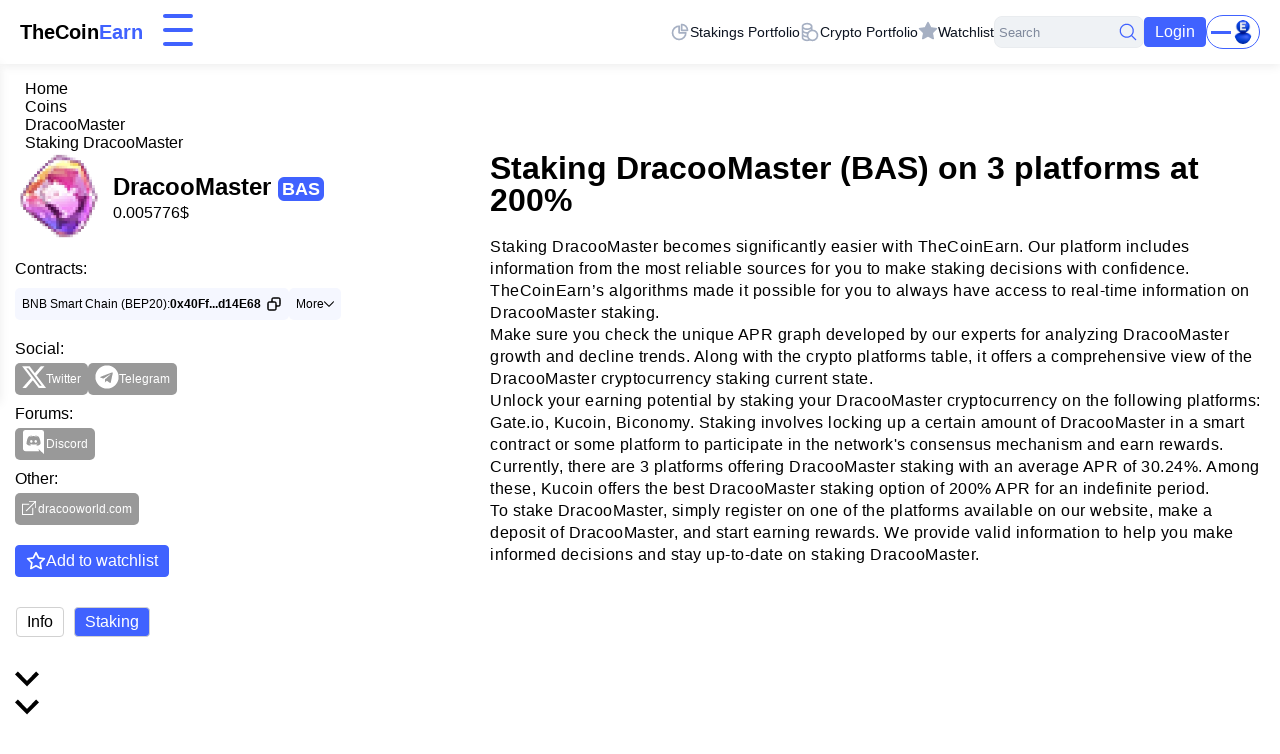

--- FILE ---
content_type: text/html;charset=utf-8
request_url: https://thecoinearn.com/coins/dracoomaster-bas/staking/
body_size: 117584
content:
<!DOCTYPE html><html lang="en"><head><meta charset="utf-8">
<meta name="viewport" content="width=device-width, initial-scale=1">
<title>Staking BAS at 200% | Stake DracooMaster on 3 platforms. Earn From TheCoinEarn</title>
<link rel="icon" type="image/x-icon" href="/favicon.ico">
<link rel="shortcut icon" type="image/png" href="/images/logo.png">
<script src="https://www.googletagmanager.com/gtag/js?id=G-3QMNKPHRWG" async></script>
<script type="text/javascript">window.dataLayer = window.dataLayer || []; function gtag(){dataLayer.push(arguments);} gtag('js', new Date()); gtag('config', 'G-3QMNKPHRWG');</script>
<script type="application/ld+json">{"@context":"https://schema.org","@type":"Organization","name":"TheCoinEarn","description":"TheCoinEarn is the most convenient platform for earning is a cryptocurrency","url":"https://thecoinearn.com","logo":"https://thecoinearn.com/images/logo.png","sameAs":["https://t.me/TheCoinEarnOfficial","https://twitter.com/TheCoinEarn","https://www.instagram.com/thecoinearn/"]}</script>
<link rel="canonical" href="https://thecoinearn.com/coins/dracoomaster-bas/staking/">
<meta name="description" content="We have 10 DracooMaster staking on 3 platforms with an avg APR of 30.24%. Earn and analyze all stake DracooMaster with TheCoinEarn">
<meta property="og:title" content="Staking BAS at 200% | Stake DracooMaster on 3 platforms. Earn From TheCoinEarn">
<meta name="twitter:title" content="Staking BAS at 200% | Stake DracooMaster on 3 platforms. Earn From TheCoinEarn">
<meta property="og:description" content="We have 10 DracooMaster staking on 3 platforms with an avg APR of 30.24%. Earn and analyze all stake DracooMaster with TheCoinEarn">
<meta name="twitter:description" content="We have 10 DracooMaster staking on 3 platforms with an avg APR of 30.24%. Earn and analyze all stake DracooMaster with TheCoinEarn">
<meta property="og:type" content="website">
<meta property="og:url" content="https://thecoinearn.com/coins/dracoomaster-bas/staking/">
<meta property="og:image" content="https://thecoinearn.com/uploads/coins/BAS.png">
<meta property="og:image:alt" content="DracooMaster">
<meta property="og:locale" content="en">
<meta property="og:site_name" content="TheCoinEarn">
<meta name="twitter:card" content="summary_large_image">
<meta name="twitter:image" content="https://thecoinearn.com/uploads/coins/BAS.png">
<meta name="twitter:image:alt" content="DracooMaster">
<meta name="twitter:site" content="@TheCoinEarn">
<meta name="robots" content="index, follow">
<script type="application/ld+json">{"@context":"https://schema.org","@type":"BreadcrumbList","itemListElement":[{"@type":"ListItem","position":1,"name":"Home","item":"https://thecoinearn.com/"},{"@type":"ListItem","position":2,"name":"Coins","item":"https://thecoinearn.com/coins/"},{"@type":"ListItem","position":3,"name":"DracooMaster","item":"https://thecoinearn.com/coins/dracoomaster-bas/"},{"@type":"ListItem","position":4,"name":"Staking DracooMaster","item":"https://thecoinearn.com/coins/dracoomaster-bas/staking/"}]}</script>
<style>.favorite[data-v-66d331e8]{margin-top:20px}.favorite .btn[data-v-66d331e8]{gap:5px;width:-moz-fit-content;width:fit-content}.favorite .btn[data-v-66d331e8] svg{height:20px;width:20px}.favorite .btn[data-v-66d331e8] svg path{stroke:#fff;transition:all .2s ease}.favorite .btn[data-v-66d331e8] svg.active path{stroke:gold;fill:gold}.favorite .btn[data-v-66d331e8]:hover svg path{stroke:#4062ff}.favorite .btn[data-v-66d331e8]:hover svg.active path{stroke:#4062ff;fill:#4062ff}.table_wrapper[data-v-66d331e8]{position:relative}.loaderWrapper[data-v-66d331e8]{align-items:center;background:rgba(64,98,255,.15);display:flex;height:100%;justify-content:center;left:10px;position:absolute;top:0;width:calc(100% - 20px);z-index:5}.loader[data-v-66d331e8]{animation:spin-66d331e8 2s linear infinite;border:16px solid #4062ff;border-bottom-color:#fff;border-radius:50%;height:120px;width:120px}@keyframes spin-66d331e8{0%{transform:rotate(0deg)}to{transform:rotate(1turn)}}.faq[data-v-66d331e8]{margin-top:40px}.faq[data-v-66d331e8] h3{margin-bottom:10px}.faq[data-v-66d331e8] p{margin-bottom:20px}.faq[data-v-66d331e8] picture{display:block;margin-bottom:20px}.coin[data-v-66d331e8]{padding-bottom:60px}.coin__wrapper[data-v-66d331e8]{align-items:flex-start;display:flex;justify-content:space-between}.coin .chartWrapper[data-v-66d331e8]{margin-top:60px}.coin .flex-wrapp[data-v-66d331e8]{display:flex;justify-content:space-between;position:relative}.coin h2[data-v-66d331e8]{line-height:120%;margin-bottom:15px;text-align:center}.coin h2.padding_top[data-v-66d331e8]{padding-top:60px}.coin .left_part[data-v-66d331e8]{margin-right:1%;width:75%}.coin .left_part h3[data-v-66d331e8]{line-height:120%;margin-bottom:10px;margin-top:10px;text-align:center}.coin .left_part .subtitle[data-v-66d331e8]{margin-bottom:10px}.coin .left_part .subtitle[data-v-66d331e8] p{margin-bottom:10px}.coin .left_part .subtitle[data-v-66d331e8] p:last-child{margin-bottom:0}.coin .community-embed[data-v-66d331e8]{height:100%;right:0;top:0;width:23%}.coin .community-embed[data-v-66d331e8] .community-aside{margin-top:16px;width:100%}.coin__info[data-v-66d331e8]{width:25%}.coin__info_details[data-v-66d331e8]{align-items:center;display:flex}.coin__info_details .logo[data-v-66d331e8]{margin-right:10px;width:20%}.coin__info_details .name[data-v-66d331e8]{font-size:24px;font-weight:700;line-height:1;margin-bottom:5px;margin-top:5px}.coin__info_details .name .ticker[data-v-66d331e8]{background:#4062ff;border-radius:6px;color:#fff;font-size:18px;padding:2px 4px}.coin__info_details .price[data-v-66d331e8]{line-height:1}.coin__info .contracts[data-v-66d331e8],.coin__info .links[data-v-66d331e8]{margin-top:20px}.coin__info .contracts>div[data-v-66d331e8],.coin__info .links>div[data-v-66d331e8]{margin-bottom:10px}.coin__info .contracts>div[data-v-66d331e8]:last-child,.coin__info .links>div[data-v-66d331e8]:last-child{margin-bottom:0}.coin__info .contracts>div .like_a_title[data-v-66d331e8],.coin__info .links>div .like_a_title[data-v-66d331e8]{margin-bottom:5px}.coin__info .contracts_wrapper[data-v-66d331e8],.coin__info .links_wrapper[data-v-66d331e8]{display:flex;flex-wrap:wrap;gap:5px}.coin__info .contracts .flex-wrapper[data-v-66d331e8],.coin__info .contracts a[data-v-66d331e8],.coin__info .links .flex-wrapper[data-v-66d331e8],.coin__info .links a[data-v-66d331e8]{align-items:flex-end;align-items:center;background:#999;border-radius:5px;color:#fff;display:flex;font-size:12px;gap:5px;height:32px;justify-content:center;padding:3px 7px;transition:all .2s}.coin__info .contracts .flex-wrapper>svg[data-v-66d331e8],.coin__info .contracts a>svg[data-v-66d331e8],.coin__info .links .flex-wrapper>svg[data-v-66d331e8],.coin__info .links a>svg[data-v-66d331e8]{height:10px;width:10px}.coin__info .contracts .flex-wrapper div[data-v-66d331e8]:has(svg:not(.simple_link)),.coin__info .contracts a div[data-v-66d331e8]:has(svg:not(.simple_link)),.coin__info .links .flex-wrapper div[data-v-66d331e8]:has(svg:not(.simple_link)),.coin__info .links a div[data-v-66d331e8]:has(svg:not(.simple_link)){border-radius:50%;width:auto}.coin__info .contracts .flex-wrapper div[data-v-66d331e8]:has(svg:not(.simple_link)):has(span),.coin__info .contracts a div[data-v-66d331e8]:has(svg:not(.simple_link)):has(span),.coin__info .links .flex-wrapper div[data-v-66d331e8]:has(svg:not(.simple_link)):has(span),.coin__info .links a div[data-v-66d331e8]:has(svg:not(.simple_link)):has(span){border-radius:5px;height:auto;text-transform:capitalize;width:auto}.coin__info .contracts .flex-wrapper div[data-v-66d331e8]:has(svg.simple_link),.coin__info .contracts a div[data-v-66d331e8]:has(svg.simple_link),.coin__info .links .flex-wrapper div[data-v-66d331e8]:has(svg.simple_link),.coin__info .links a div[data-v-66d331e8]:has(svg.simple_link){align-items:center;display:flex;gap:5px;justify-content:center}.coin__info .contracts .flex-wrapper div:has(svg.simple_link) svg[data-v-66d331e8],.coin__info .contracts a div:has(svg.simple_link) svg[data-v-66d331e8],.coin__info .links .flex-wrapper div:has(svg.simple_link) svg[data-v-66d331e8],.coin__info .links a div:has(svg.simple_link) svg[data-v-66d331e8]{height:16px;width:16px}.coin__info .contracts .flex-wrapper[data-v-66d331e8]:hover,.coin__info .contracts a[data-v-66d331e8]:hover,.coin__info .links .flex-wrapper[data-v-66d331e8]:hover,.coin__info .links a[data-v-66d331e8]:hover{background:#4062ff;transition:all .2s}.coin__info .contracts .flex-wrapper[data-v-66d331e8]:last-child,.coin__info .contracts a[data-v-66d331e8]:last-child,.coin__info .links .flex-wrapper[data-v-66d331e8]:last-child,.coin__info .links a[data-v-66d331e8]:last-child{margin-bottom:0}.coin__info .contracts .flex-wrapper[data-v-66d331e8] svg,.coin__info .contracts a[data-v-66d331e8] svg,.coin__info .links .flex-wrapper[data-v-66d331e8] svg,.coin__info .links a[data-v-66d331e8] svg{fill:#fff}.coin__info .contracts .flex-wrapper[data-v-66d331e8] svg.wikipedia path,.coin__info .contracts a[data-v-66d331e8] svg.wikipedia path,.coin__info .links .flex-wrapper[data-v-66d331e8] svg.wikipedia path,.coin__info .links a[data-v-66d331e8] svg.wikipedia path{stroke:#fff!important}.coin__info .contracts .flex-wrapper[data-v-66d331e8] svg.chat path[stroke-linecap=round],.coin__info .contracts a[data-v-66d331e8] svg.chat path[stroke-linecap=round],.coin__info .links .flex-wrapper[data-v-66d331e8] svg.chat path[stroke-linecap=round],.coin__info .links a[data-v-66d331e8] svg.chat path[stroke-linecap=round]{stroke:#fff}.coin__info .contracts .flex-wrapper[data-v-66d331e8] svg path,.coin__info .contracts a[data-v-66d331e8] svg path,.coin__info .links .flex-wrapper[data-v-66d331e8] svg path,.coin__info .links a[data-v-66d331e8] svg path{fill:#fff}.coin__info .contracts svg.copy[data-v-66d331e8],.coin__info .links svg.copy[data-v-66d331e8]{height:16px;margin-left:5px;width:16px}.coin__info .contracts svg.copy path[data-v-66d331e8],.coin__info .links svg.copy path[data-v-66d331e8]{fill:transparent;transition:all .2s ease}.coin__info .contracts .dropdown[data-v-66d331e8],.coin__info .links .dropdown[data-v-66d331e8]{max-width:170px;position:relative}.coin__info .contracts .dropdown svg.dropdown-arrow[data-v-66d331e8],.coin__info .links .dropdown svg.dropdown-arrow[data-v-66d331e8]{transition:all .2s ease}.coin__info .contracts .dropdown-menu[data-v-66d331e8],.coin__info .links .dropdown-menu[data-v-66d331e8]{border-radius:5px;left:0;list-style:none;margin:0;max-height:0;max-width:270px;overflow:hidden;padding:0;position:absolute;top:30px}.coin__info .contracts .dropdown-menu a[data-v-66d331e8],.coin__info .links .dropdown-menu a[data-v-66d331e8]{border-radius:0;justify-content:flex-start;width:100%}.coin__info .contracts .dropdown-menu a div[data-v-66d331e8],.coin__info .links .dropdown-menu a div[data-v-66d331e8]{display:inline-block;overflow:hidden;text-overflow:ellipsis;white-space:nowrap}.coin__info .contracts .dropdown:hover svg.dropdown-arrow[data-v-66d331e8],.coin__info .links .dropdown:hover svg.dropdown-arrow[data-v-66d331e8]{transform:rotate(180deg)}.coin__info .contracts .dropdown:hover .dropdown-menu[data-v-66d331e8],.coin__info .links .dropdown:hover .dropdown-menu[data-v-66d331e8]{max-height:200px;overflow-y:auto;z-index:4}.coin__info .contracts [data-contract][data-v-66d331e8]{cursor:pointer}.coin__info .contracts .popup[data-v-66d331e8]{background:#000;border-radius:8px;color:#fff;left:50%;opacity:0;padding:7px 15px;position:fixed;top:50px;transform:translate(-50%) scale(.7);transition:all 1s ease;z-index:10}.coin__info .contracts .popup.show[data-v-66d331e8]{opacity:1;transform:translate(-50%) scale(1)}.coin__info .contracts .flex-wrapper[data-v-66d331e8]{background:#f5f7ff;color:#000;font-size:12px}.coin__info .contracts .flex-wrapper .contract[data-v-66d331e8]{font-weight:600}.coin__info .contracts .flex-wrapper[data-v-66d331e8]:hover{color:#fff}.coin__info .contracts .flex-wrapper:hover .dropdown-arrow path[data-v-66d331e8]{fill:#fff}.coin__info .contracts .flex-wrapper:hover svg.copy path[data-v-66d331e8]{stroke:#fff}.coin__info .contracts .dropdown-menu[data-v-66d331e8]{box-shadow:0 0 2px rgba(128,138,157,.12),0 0 24px rgba(128,138,157,.14);width:-moz-max-content;width:max-content}.coin__info .contracts .dropdown .flex-wrapper[data-v-66d331e8]{align-items:center;flex-direction:row;height:auto;justify-content:space-between;padding:5px 7px}.coin__info .contracts .dropdown .flex-wrapper .text_wrapper[data-v-66d331e8]{align-items:flex-start;flex-direction:column}.coin__info .contracts .dropdown .flex-wrapper[data-v-66d331e8]:hover{color:#fff}.coin__info .contracts .dropdown .flex-wrapper:hover .dropdown-arrow path[data-v-66d331e8]{fill:#fff}.coin__info .contracts .dropdown .flex-wrapper:hover svg.copy path[data-v-66d331e8]{stroke:#fff}.coin__info .contracts .dropdown>.flex-wrapper[data-v-66d331e8]{align-items:center;flex-direction:row;height:32px}.coin__info .contracts .dropdown>.flex-wrapper svg path[data-v-66d331e8]{fill:#000}.coin__main[data-v-66d331e8]{width:70%}.coin__main h1[data-v-66d331e8]{margin-bottom:20px}.coin .tabs[data-v-66d331e8]{justify-content:flex-start;margin-left:1px;margin-top:30px}.coin .tabs[data-v-66d331e8],.coin .tabs[data-v-66d331e8]>*{align-items:center;display:flex}.coin .tabs[data-v-66d331e8]>*{background-color:#fff;border:1px solid #d1d1d1;border-radius:4px;cursor:pointer;justify-content:center;padding:5px 10px;transition:all .2s ease}.coin .tabs[data-v-66d331e8]>:first-child{margin-right:10px}.coin .tabs>.active[data-v-66d331e8],.coin .tabs[data-v-66d331e8]>:hover{background-color:#4062ff;color:#fff}.coin .hotest-coins-block[data-v-66d331e8]{margin-top:30px}.coin__table[data-v-66d331e8]{position:relative}.coin__table .table[data-v-66d331e8]{background:#fff;box-shadow:0 0 10px rgba(0,0,0,.08);min-height:500px}.coin__table .table .start[data-v-66d331e8]{align-items:center;display:flex;width:19%}.coin__table .table .start .header-index[data-v-66d331e8]{align-items:center;display:flex;justify-content:center;width:27%}.coin__table .table .start .header-platform[data-v-66d331e8]{width:66%}.coin__table .table .headers>div[data-v-66d331e8]{align-items:center;cursor:pointer;display:flex;height:100%;justify-content:center;transition:all .2s ease}.coin__table .table .headers>div svg[data-v-66d331e8]{height:20px;width:20px}.coin__table .table .headers>div[data-v-66d331e8]:hover{background:rgba(64,98,255,.15)}.coin__table .table .header-coin[data-v-66d331e8]{margin-right:10px;width:27%}.coin__table .table .header-apr[data-v-66d331e8]{width:15%}.coin__table .table .header-end-date[data-v-66d331e8]{display:flex;justify-content:center;width:14%}.coin__table .table .header-duration[data-v-66d331e8]{width:20%}.coin__table .main_info_platform[data-v-66d331e8]{align-items:center;display:flex;justify-content:flex-start;width:15%}.coin__table .item[data-v-66d331e8]{position:relative}.coin__table .item.inactive[data-v-66d331e8]{background:#efefef;filter:grayscale(1)}.coin__table .item[data-v-66d331e8]:after{background:linear-gradient(90deg,transparent,rgba(64,98,255,.25) 15%,rgba(64,98,255,.5) 50%,rgba(64,98,255,.25) 85%,transparent);bottom:0;content:"";height:1px;left:0;position:absolute;width:100%}.coin__table .item.platform[data-v-66d331e8]:after{content:none}.coin__table .item.platform[data-v-66d331e8]:hover{background:rgba(64,98,255,.05);transition:all .2s}.coin__table .row_wrapper[data-v-66d331e8]{width:85%}.coin__table .row_wrapper.headers[data-v-66d331e8]{height:60px;width:100%}.coin__table .row_wrapper.headers[data-v-66d331e8]:after{background:linear-gradient(90deg,transparent,rgba(64,98,255,.25) 15%,rgba(64,98,255,.5) 50%,rgba(64,98,255,.25) 85%,transparent);bottom:0;content:"";height:1px;left:0;position:absolute;width:100%}.coin__table .item[data-v-66d331e8],.coin__table .row_wrapper[data-v-66d331e8]{align-items:center;display:flex;justify-content:space-between;position:relative;transition:all .2s}.coin__table .item.staking[data-v-66d331e8],.coin__table .row_wrapper.staking[data-v-66d331e8]{align-content:stretch;flex-direction:column;width:100%}.coin__table .item.staking .item[data-v-66d331e8],.coin__table .row_wrapper.staking .item[data-v-66d331e8]{padding-bottom:5px;padding-top:5px;width:100%}.coin__table .item .index[data-v-66d331e8],.coin__table .row_wrapper .index[data-v-66d331e8]{font-weight:500;text-align:center;width:5%}.coin__table .item .name[data-v-66d331e8],.coin__table .row_wrapper .name[data-v-66d331e8]{align-items:center;display:flex;justify-content:space-between;width:95%}.coin__table .item .name .icon[data-v-66d331e8],.coin__table .row_wrapper .name .icon[data-v-66d331e8]{height:30px;margin-right:10px;width:30px}.coin__table .item .apr[data-v-66d331e8],.coin__table .row_wrapper .apr[data-v-66d331e8]{align-items:center;display:flex;font-size:18px;font-weight:500;justify-content:flex-start;text-align:center;white-space:nowrap;width:20%}.coin__table .item .apr .type[data-v-66d331e8],.coin__table .row_wrapper .apr .type[data-v-66d331e8]{background:#999;border-radius:5px;color:#fff;font-size:10px;margin-left:5px;padding:2px 4px}.coin__table .item .end-date[data-v-66d331e8],.coin__table .row_wrapper .end-date[data-v-66d331e8]{align-items:center;display:flex;justify-content:center;text-align:center;width:20%}.coin__table .item .stake_button_wrapper[data-v-66d331e8],.coin__table .row_wrapper .stake_button_wrapper[data-v-66d331e8]{align-items:center;display:flex;justify-content:center;width:15%}.coin__table .item .stake[data-v-66d331e8],.coin__table .row_wrapper .stake[data-v-66d331e8]{background-color:#4062ff;border-radius:4px;box-shadow:0 0 10px rgba(0,0,0,.08);color:#fff;cursor:pointer;padding:7px 12px;transition:all .3s ease}.coin__table .item .stake[data-v-66d331e8]:hover,.coin__table .row_wrapper .stake[data-v-66d331e8]:hover{background-color:#264dff}.coin__table .item .extra[data-v-66d331e8],.coin__table .row_wrapper .extra[data-v-66d331e8]{align-items:center;display:flex;justify-content:flex-start;width:20%}.coin__table .item .extra .locked[data-v-66d331e8],.coin__table .item .extra .unlocked[data-v-66d331e8],.coin__table .row_wrapper .extra .locked[data-v-66d331e8],.coin__table .row_wrapper .extra .unlocked[data-v-66d331e8]{align-items:center;display:flex;justify-content:flex-start;line-height:16px}.coin__table .item .extra .locked svg[data-v-66d331e8],.coin__table .item .extra .unlocked svg[data-v-66d331e8],.coin__table .row_wrapper .extra .locked svg[data-v-66d331e8],.coin__table .row_wrapper .extra .unlocked svg[data-v-66d331e8]{margin-right:10px;margin-top:-3px;width:16px}.coin__table .item .to-stake[data-v-66d331e8],.coin__table .row_wrapper .to-stake[data-v-66d331e8]{align-items:center;display:flex;justify-content:flex-start;margin-right:10px;width:37%}.coin__table .item .to-stake[data-v-66d331e8]:last-child,.coin__table .row_wrapper .to-stake[data-v-66d331e8]:last-child{margin-right:0}.coin__table .item .to-stake__item[data-v-66d331e8],.coin__table .row_wrapper .to-stake__item[data-v-66d331e8]{align-items:center;display:flex;justify-content:flex-start;margin-right:10px}.coin__table .item .to-stake__item .icon[data-v-66d331e8],.coin__table .row_wrapper .to-stake__item .icon[data-v-66d331e8]{height:30px;margin-right:10px;width:30px}.coin__table .sub-item .row_wrapper[data-v-66d331e8]{padding-bottom:5px;padding-left:11%;padding-top:5px}.coin__table .sub-item .row_wrapper .index[data-v-66d331e8]{text-align:left}@media screen and (max-width:1440px){.coin .community-embed[data-v-66d331e8]{width:28%}.coin .left_part[data-v-66d331e8]{width:70%}.coin__table .table[data-v-66d331e8]{width:100%}.coin__table .table .item[data-v-66d331e8]{font-size:14px}.coin__table .table .item .apr[data-v-66d331e8]{font-size:16px}.coin__info[data-v-66d331e8]{width:35%}.coin__main[data-v-66d331e8]{width:62%}}@media screen and (max-width:1000px){.coin__info[data-v-66d331e8]{width:40%}.coin__main[data-v-66d331e8]{width:58%}.community-embed[data-v-66d331e8] .community-aside{display:block}}@media screen and (max-width:800px){.coin .flex-wrapp[data-v-66d331e8]{flex-direction:column}.coin .left_part[data-v-66d331e8]{margin-right:0;width:100%}.coin .community-embed[data-v-66d331e8]{margin-top:20px;position:relative;top:0;width:100%}.coin__wrapper[data-v-66d331e8]{align-items:center;flex-direction:column;justify-content:center}.coin__info[data-v-66d331e8]{margin-bottom:20px;width:100%}.coin__main[data-v-66d331e8]{width:100%}.coin__table[data-v-66d331e8]{align-items:center;flex-direction:column-reverse;justify-content:center}.coin__table .table[data-v-66d331e8]{min-height:auto;width:100%}.coin__table .table .item.sub-item[data-v-66d331e8]{padding-left:0}.coin__table .table .item.sub-item .index[data-v-66d331e8]{text-align:center}}@media screen and (max-width:600px){.coin__table .main_info_platform[data-v-66d331e8]{min-width:150px;width:20%}.coin__table .table .start[data-v-66d331e8]{width:5%}.coin__table .table .start .header-platform[data-v-66d331e8]{display:none}.coin__table .table .sub-item .row_wrapper[data-v-66d331e8]{padding-left:5%;width:100%}.coin__table .table .header-coin[data-v-66d331e8]{width:35%}.coin__table .table .header-apr[data-v-66d331e8],.coin__table .table .header-end-date[data-v-66d331e8]{width:19%}.coin__table .table .item .extra[data-v-66d331e8]{align-items:center;display:flex;justify-content:center}.coin__table .table .item .extra .locked[data-v-66d331e8]{align-items:center;flex-direction:column;justify-content:center;text-align:center}.coin__table .table .item .extra .locked svg[data-v-66d331e8]{margin-right:0}.coin__table .table .item .extra .unlocked[data-v-66d331e8]{text-align:center}.coin__table .table .item .apr[data-v-66d331e8]{width:20%}}@media screen and (max-width:550px){.coin__table .row_wrapper .to-stake[data-v-66d331e8]{width:35%}.coin__table .table .item .apr[data-v-66d331e8]{font-size:12px;width:25%}}@media screen and (max-width:480px){.coin__table .table .sub-item .row_wrapper[data-v-66d331e8]{padding-top:10px}.coin__table .table .item.sub-item[data-v-66d331e8]{align-items:flex-start;flex-direction:column;height:auto}.coin__table .item .stake_button_wrapper[data-v-66d331e8]{padding-right:5%}.coin__table .row_wrapper[data-v-66d331e8]{width:100%}}@media screen and (max-width:450px){.coin__table .item .end-date[data-v-66d331e8],.coin__table .row_wrapper .end-date[data-v-66d331e8],.coin__table .table .header-end-date[data-v-66d331e8]{display:none}.coin__table .item .name[data-v-66d331e8],.coin__table .row_wrapper .name[data-v-66d331e8]{width:85%}}@media screen and (max-width:400px){.coin__table .table .start[data-v-66d331e8]{width:10%}.coin__table .table .header-apr[data-v-66d331e8]{display:flex;justify-content:center;width:29%}.coin__table .table .header-coin[data-v-66d331e8]{width:34%}.coin__table .table .item .index[data-v-66d331e8]{width:10%}.coin__table .table .item .to-stake[data-v-66d331e8]{width:40%}.coin__table .table .item .to-stake[data-v-66d331e8]:after{display:none}.coin__table .table .item .apr[data-v-66d331e8]{align-items:center;flex-direction:column;justify-content:center;text-align:center;width:33%}.coin__table .table .item .apr .type[data-v-66d331e8]{margin-left:0}}</style>
<style>::-webkit-scrollbar{width:8px}::-webkit-scrollbar-track{background:#fff}::-webkit-scrollbar-thumb{background:rgba(64,98,255,.8)}::-webkit-scrollbar-thumb:hover{background:#4062ff}*{box-sizing:border-box}body{font-family:Helvetica,sans-serif;margin:0;padding:80px 0 0}a{color:#000;text-decoration:none}img{height:auto;max-width:100%}h1,h2,h3,h4,h5,h6,p{line-height:1;margin:0}.no-margin-top{margin-top:0!important}.container{margin:0 auto;max-width:1270px;padding:0 10px}.section-title{font-size:32px;text-align:center}button,input,textarea{background:none;border:none;box-shadow:none;font-family:Helvetica,sans-serif;margin:0;padding:0}textarea{resize:none}h1{font-size:32px}h2{font-size:24px}p{font-size:16px;letter-spacing:.5px;line-height:22px}.btn,.flex-wrapper{display:flex}.btn{align-items:center;background:#4062ff;border:1px solid #4062ff;border-radius:4px;color:#fff;cursor:pointer;justify-content:center;padding:5px 10px;transition:all .2s ease}.btn.secondary,.btn:hover{background:#fff;color:#4062ff}.btn.secondary:hover{background:#4062ff;color:#fff}.category-link{border-radius:20px;color:var(--category-color);display:inline-block;font-size:14px;letter-spacing:0;line-height:175%;padding:4px 10px;position:relative;transition:all .3s ease}.category-link:hover{background:var(--category-color);color:#fff}.category-link:before{background-color:var(--category-color);border-radius:20px;content:"";inset:0;opacity:.1;position:absolute;z-index:0}.category-link>span{position:relative;z-index:1}@media screen and (max-width:1440px){.container:not(.container.full-width){max-width:960px}}</style>
<style>.watchlist-icon[data-v-4fc433a8]{flex-shrink:0;height:16px;margin-top:-3px;transition:all .2s ease;width:16px}@media (max-width:1024px){.watchlist-icon[data-v-4fc433a8]{height:15px;margin-top:-2px;width:15px}}@media (max-width:768px){.watchlist-icon[data-v-4fc433a8]{height:14px;margin-top:-2px;width:14px}}@media (max-width:480px){.watchlist-icon[data-v-4fc433a8]{height:13px;margin-top:-1px;width:13px}}@media (max-width:375px){.watchlist-icon[data-v-4fc433a8]{height:12px;margin-top:-1px;width:12px}}</style>
<style>svg[data-v-bde4910f]{fill:var(--eac6d8e4)}</style>
<style>.hamburger[data-v-15a41a0a]{background-color:transparent;border:0;color:inherit;cursor:pointer;display:inline-block;font:inherit;margin:0;overflow:visible;padding:0;text-transform:none;transition-duration:.2s;transition-property:opacity,filter;transition-timing-function:linear}.hamburger.is-active[data-v-15a41a0a]:hover,.hamburger[data-v-15a41a0a]:hover{opacity:.7}.hamburger.is-active .hamburger-inner[data-v-15a41a0a],.hamburger.is-active .hamburger-inner[data-v-15a41a0a]:after,.hamburger.is-active .hamburger-inner[data-v-15a41a0a]:before{background-color:#000}.hamburger-box[data-v-15a41a0a]{display:inline-block;height:32px;position:relative;width:30px}.hamburger-inner[data-v-15a41a0a]{display:block;margin-top:-2px;top:50%}.hamburger-inner[data-v-15a41a0a],.hamburger-inner[data-v-15a41a0a]:after,.hamburger-inner[data-v-15a41a0a]:before{border-radius:4px;height:4px;position:absolute;transition-duration:.2s;transition-property:transform;transition-timing-function:ease;width:30px}.hamburger-inner[data-v-15a41a0a],.hamburger-inner[data-v-15a41a0a]:before{background-color:#4062ff}.hamburger-inner[data-v-15a41a0a]:after,.hamburger.is-active .hamburger-inner[data-v-15a41a0a],.hamburger.is-active .hamburger-inner[data-v-15a41a0a]:after,.hamburger.is-active .hamburger-inner[data-v-15a41a0a]:before{background:#4062ff}.hamburger-inner[data-v-15a41a0a]:after,.hamburger-inner[data-v-15a41a0a]:before{content:"";display:block}.hamburger-inner[data-v-15a41a0a]:before{top:-10px}.hamburger-inner[data-v-15a41a0a]:after{bottom:-10px}.hamburger--slider .hamburger-inner[data-v-15a41a0a]{top:2px}.hamburger--slider .hamburger-inner[data-v-15a41a0a]:before{top:14px;transition-duration:.2s;transition-property:transform,opacity;transition-timing-function:ease}.hamburger--slider .hamburger-inner[data-v-15a41a0a]:after{top:28px}.hamburger--slider.is-active .hamburger-inner[data-v-15a41a0a]{top:8px;transform:translate3d(0,10px,0) rotate(45deg)}.hamburger--slider.is-active .hamburger-inner[data-v-15a41a0a]:before{opacity:0;transform:rotate(-45deg) translate3d(-5.71429px,-6px,0)}.hamburger--slider.is-active .hamburger-inner[data-v-15a41a0a]:after{top:20px;transform:translate3d(0,-20px,0) rotate(-90deg)}.menu[data-v-15a41a0a]{align-items:center;display:flex;gap:20px;justify-content:space-around;list-style-type:none;margin:0;max-width:551px;padding:0;width:100%}.menu li[data-v-15a41a0a]{font-size:18px}.menu li[data-v-15a41a0a]:first-child{margin-left:0}.menu li a[data-v-15a41a0a]{font-weight:500;letter-spacing:.5px;transition:all .2s;white-space:nowrap}.menu li a.router-link-active[data-v-15a41a0a]{color:rgba(64,98,255,.75)}.menu li a[data-v-15a41a0a]:hover{color:#4062ff;transition:all .2s}.menu.opened[data-v-15a41a0a]{left:0;transition:all .4s}.hamburger[data-v-15a41a0a],.menu li.mobile-only[data-v-15a41a0a]{display:none}.hamburger[data-v-15a41a0a]{z-index:12}@media (max-width:1200px){.menu[data-v-15a41a0a]{gap:16px;max-width:480px}.menu li[data-v-15a41a0a]{font-size:17px}}@media (max-width:1024px){.menu[data-v-15a41a0a]{gap:14px;max-width:420px}.menu li[data-v-15a41a0a]{font-size:16px}}@media (max-width:920px){.menu[data-v-15a41a0a]{gap:12px;max-width:380px}.menu li[data-v-15a41a0a]{font-size:15px}}@media (max-width:1300px){.menu[data-v-15a41a0a]{background:#fff;border-top:1px solid #f0f2f5;box-shadow:0 0 10px rgba(0,0,0,.08);flex-direction:column;left:-100vw;max-width:100%;padding:24px 0;position:absolute;top:64px;transition:all .4s;z-index:11}.menu[data-v-15a41a0a],.menu li[data-v-15a41a0a]{margin:0;width:100%}.menu li[data-v-15a41a0a]{font-size:16px;padding:12px 20px;text-align:left}.menu li a[data-v-15a41a0a]{display:block;padding:8px 0}.menu.opened[data-v-15a41a0a]{left:0}.hamburger[data-v-15a41a0a]{display:block}}@media (max-width:768px){.menu[data-v-15a41a0a]{top:60px}.menu li[data-v-15a41a0a]{font-size:15px;padding:10px 16px}}@media (max-width:480px){.menu[data-v-15a41a0a]{padding:20px 0;top:56px}.menu li[data-v-15a41a0a]{font-size:14px;padding:8px 12px}}@media (max-width:375px){.menu[data-v-15a41a0a]{top:52px}.menu li[data-v-15a41a0a]{font-size:13px;padding:6px 10px}}@media (max-width:700px){.menu li.mobile-only[data-v-15a41a0a]{align-items:center;display:flex;gap:8px}.menu li.mobile-only svg[data-v-15a41a0a]{height:20px;width:20px}.menu .mobile-auth-btn[data-v-15a41a0a]{background:none;border:none;color:inherit;cursor:pointer;font:inherit;padding:0;transition:all .2s}.menu .mobile-auth-btn[data-v-15a41a0a]:hover{color:#4062ff}}</style>
<style>.login_button button[data-v-97ebec8e]{align-items:center;background:#fff;border:1px solid #dadce0;cursor:pointer;display:flex;font-family:Google Sans,arial,sans-serif;gap:10px;height:40px;justify-content:center;letter-spacing:.25px;padding:0 12px}.login_button button[data-v-97ebec8e]:focus,.login_button button[data-v-97ebec8e]:hover{background:rgba(66,133,244,.04)}.login_button button span[data-v-97ebec8e]{align-items:center;display:flex;height:20px;justify-content:center}</style>
<style>.login_wrapper .btn[data-v-86a88028]{white-space:nowrap}.forgotPassword[data-v-86a88028]{color:#808a9d;cursor:pointer;font-size:12px;font-weight:600;transition:all .2s ease}.forgotPassword[data-v-86a88028]:hover{color:#4062ff}.field .flex-wrapper[data-v-86a88028]{align-items:center;justify-content:space-between}.background_shadow[data-v-86a88028]{align-items:center;background:rgba(10,30,66,.4);display:flex;height:100%;justify-content:center;left:0;opacity:0;position:fixed;top:0;visibility:hidden;width:100%;z-index:9999}.background_shadow.active[data-v-86a88028]{opacity:1;visibility:visible}.close[data-v-86a88028]{color:#a6b0c3;cursor:pointer;font-size:12px;height:24px;margin:0;position:absolute;right:18px;top:18px;width:24px;z-index:1}.login_popup[data-v-86a88028]{background:#fff;border-radius:16px;display:flex;flex-direction:column;max-width:calc(100% - 40px);overflow-y:auto;overscroll-behavior-y:contain;padding:24px 32px 36px;position:relative;scrollbar-width:none;width:558px}.login_popup .tabs[data-v-86a88028]{align-items:center;display:flex;gap:15px;justify-content:center;margin-bottom:37px;padding-top:8px}.login_popup .tabs .tab[data-v-86a88028]{color:#58667e;cursor:pointer;font-size:22px;font-weight:500;position:relative}.login_popup .tabs .tab.active[data-v-86a88028]{color:#000;font-weight:700}.login_popup .tabs .tab.active .line[data-v-86a88028]{display:block}.login_popup .tabs .tab .line[data-v-86a88028]{background:#4062ff;border-radius:100px;bottom:-13px;display:none;height:5px;left:50%;pointer-events:none;position:absolute;transform:translateX(-50%);transition:transform .3s ease 0s;width:28px}.login_popup form[data-v-86a88028]{align-items:stretch;display:flex;flex-direction:column}.login_popup form[data-v-86a88028]>*{width:100%}.login_popup form .field[data-v-86a88028]{display:flex;flex-direction:column;margin-bottom:16px}.login_popup form .field_wrapper[data-v-86a88028]{position:relative}.login_popup form .field .errors .rule[data-v-86a88028]{margin-top:5px}.login_popup form .field span[data-v-86a88028]{bottom:10px;cursor:pointer;position:absolute;right:18px}.login_popup form .field span svg[data-v-86a88028]{fill:#a6b0c3;height:1.7em;width:1.7em}.login_popup form label[data-v-86a88028]{display:flex;font-size:12px;font-weight:600;justify-content:space-between;line-height:26px;margin-bottom:2px}.login_popup form input[data-v-86a88028]{background-color:#fff;border:1px solid #cfd6e4;border-radius:8px;box-sizing:border-box;color:#000;font-size:14px;height:56px;line-height:21px;max-width:100%;outline:0;padding:0 18px;position:relative;width:100%}.login_popup form input.error[data-v-86a88028]{border-color:#ff6565}.login_popup form button[data-v-86a88028]{cursor:not-allowed;font-size:14px;height:40px;margin-top:32px;opacity:.5;transition:all .2s ease}.login_popup form button[data-v-86a88028]:hover{background:#4062ff;color:#fff}.login_popup form button.allow[data-v-86a88028]{cursor:pointer;opacity:1}.login_popup form button.allow[data-v-86a88028]:hover{background:#fff;color:#4062ff}.login_popup form .errors[data-v-86a88028]{align-items:flex-start;display:flex;flex-direction:column;height:0;margin-top:0;overflow:hidden;transition:all .2s ease}.login_popup form .errors.active[data-v-86a88028]{height:26px}.login_popup form .errors .rule[data-v-86a88028]{border:1px solid #ff6565;border-radius:4px;color:#ff6565;font-size:12px;padding:2px 5px}.login_popup .google[data-v-86a88028]{align-items:center;display:flex;justify-content:center;margin-top:15px}@media screen and (max-width:400px){.login_popup[data-v-86a88028]{max-width:calc(100% - 20px);padding:20px}}</style>
<style>.login_wrapper .btn[data-v-8698d8ee]{white-space:nowrap}.background_shadow[data-v-8698d8ee]{align-items:center;background:rgba(10,30,66,.4);display:flex;height:100%;justify-content:center;left:0;opacity:0;position:fixed;top:0;visibility:hidden;width:100%;z-index:9999}.background_shadow.active[data-v-8698d8ee]{opacity:1;visibility:visible}.close[data-v-8698d8ee]{color:#a6b0c3;cursor:pointer;font-size:12px;height:24px;margin:0;position:absolute;right:18px;top:18px;width:24px;z-index:1}.login_popup[data-v-8698d8ee]{background:#fff;border-radius:16px;display:flex;flex-direction:column;max-width:calc(100% - 40px);overflow-y:auto;overscroll-behavior-y:contain;padding:24px 32px 36px;position:relative;scrollbar-width:none;width:558px}.login_popup .tabs[data-v-8698d8ee]{align-items:center;display:flex;gap:15px;justify-content:center;margin-bottom:37px;padding-top:8px}.login_popup .tabs .tab[data-v-8698d8ee]{color:#58667e;cursor:pointer;font-size:22px;font-weight:500;position:relative}.login_popup .tabs .tab.active[data-v-8698d8ee]{color:#000;font-weight:700}.login_popup .tabs .tab.active .line[data-v-8698d8ee]{display:block}.login_popup .tabs .tab .line[data-v-8698d8ee]{background:#4062ff;border-radius:100px;bottom:-13px;display:none;height:5px;left:50%;pointer-events:none;position:absolute;transform:translateX(-50%);transition:transform .3s ease 0s;width:28px}.login_popup form[data-v-8698d8ee]{align-items:stretch;display:flex;flex-direction:column}.login_popup form[data-v-8698d8ee]>*{width:100%}.login_popup form .field[data-v-8698d8ee]{display:flex;flex-direction:column;margin-bottom:16px}.login_popup form .field_wrapper[data-v-8698d8ee]{position:relative}.login_popup form .field .errors .rule[data-v-8698d8ee]{margin-top:5px}.login_popup form .field span[data-v-8698d8ee]{bottom:10px;cursor:pointer;position:absolute;right:18px}.login_popup form .field span svg[data-v-8698d8ee]{fill:#a6b0c3;height:1.7em;width:1.7em}.login_popup form label[data-v-8698d8ee]{display:flex;font-size:12px;font-weight:600;justify-content:space-between;line-height:26px;margin-bottom:2px}.login_popup form input[data-v-8698d8ee]{background-color:#fff;border:1px solid #cfd6e4;border-radius:8px;box-sizing:border-box;color:#000;font-size:14px;height:56px;line-height:21px;max-width:100%;outline:0;padding:0 18px;position:relative;width:100%}.login_popup form input.error[data-v-8698d8ee]{border-color:#ff6565}.login_popup form button[data-v-8698d8ee]{cursor:not-allowed;font-size:14px;height:40px;margin-top:32px;opacity:.5;transition:all .2s ease}.login_popup form button[data-v-8698d8ee]:hover{background:#4062ff;color:#fff}.login_popup form button.allow[data-v-8698d8ee]{cursor:pointer;opacity:1}.login_popup form button.allow[data-v-8698d8ee]:hover{background:#fff;color:#4062ff}.login_popup form .errors[data-v-8698d8ee]{align-items:flex-start;display:flex;flex-direction:column;margin-top:0;transition:all .2s ease}.login_popup form .errors .rule[data-v-8698d8ee]{border:1px solid #ff6565;border-radius:4px;color:#ff6565;font-size:12px;padding:2px 5px}.login_popup .google[data-v-8698d8ee]{align-items:center;display:flex;justify-content:center;margin-top:15px}@media screen and (max-width:400px){.login_popup[data-v-8698d8ee]{max-width:calc(100% - 20px);padding:20px}}</style>
<style>.background_shadow[data-v-eeffaed3]{align-items:center;background:rgba(10,30,66,.4);display:flex;height:100%;justify-content:center;left:0;opacity:0;position:fixed;top:0;visibility:hidden;width:100%;z-index:9999}.background_shadow.active[data-v-eeffaed3]{opacity:1;visibility:visible}.close[data-v-eeffaed3]{color:#a6b0c3;cursor:pointer;font-size:12px;height:24px;margin:0;position:absolute;right:18px;top:18px;width:24px;z-index:1}.forgot_password_popup[data-v-eeffaed3],.forgot_password_popup_sended[data-v-eeffaed3]{background:#fff;border-radius:16px;display:flex;display:none;flex-direction:column;max-width:calc(100% - 40px);opacity:0;overflow-y:auto;overscroll-behavior-y:contain;padding:24px 32px 36px;pointer-events:none;position:relative;scrollbar-width:none;width:558px}.forgot_password_popup.active[data-v-eeffaed3],.forgot_password_popup_sended.active[data-v-eeffaed3]{display:flex;opacity:1;pointer-events:all}.forgot_password_popup .tabs[data-v-eeffaed3],.forgot_password_popup_sended .tabs[data-v-eeffaed3]{align-items:center;display:flex;gap:15px;justify-content:center;margin-bottom:37px;padding-top:8px}.forgot_password_popup .tabs .tab[data-v-eeffaed3],.forgot_password_popup_sended .tabs .tab[data-v-eeffaed3]{color:#58667e;cursor:pointer;font-size:22px;font-weight:500;position:relative}.forgot_password_popup .tabs .tab.active[data-v-eeffaed3],.forgot_password_popup_sended .tabs .tab.active[data-v-eeffaed3]{color:#000;font-weight:700}.forgot_password_popup .tabs .tab.active .line[data-v-eeffaed3],.forgot_password_popup_sended .tabs .tab.active .line[data-v-eeffaed3]{display:block}.forgot_password_popup .tabs .tab .line[data-v-eeffaed3],.forgot_password_popup_sended .tabs .tab .line[data-v-eeffaed3]{background:#4062ff;border-radius:100px;bottom:-13px;display:none;height:5px;left:50%;pointer-events:none;position:absolute;transform:translateX(-50%);transition:transform .3s ease 0s;width:28px}.forgot_password_popup .title[data-v-eeffaed3],.forgot_password_popup_sended .title[data-v-eeffaed3]{color:#0d1421;font-size:24px;font-weight:700;line-height:34px}.forgot_password_popup .text[data-v-eeffaed3],.forgot_password_popup_sended .text[data-v-eeffaed3]{color:#616e85;font-size:14px;line-height:20px;margin-bottom:6px;margin-top:4px}.forgot_password_popup form[data-v-eeffaed3],.forgot_password_popup_sended form[data-v-eeffaed3]{align-items:stretch;display:flex;flex-direction:column}.forgot_password_popup form[data-v-eeffaed3]>*,.forgot_password_popup_sended form[data-v-eeffaed3]>*{width:100%}.forgot_password_popup form .field[data-v-eeffaed3],.forgot_password_popup_sended form .field[data-v-eeffaed3]{display:flex;flex-direction:column;margin-bottom:16px}.forgot_password_popup form .field_wrapper[data-v-eeffaed3],.forgot_password_popup_sended form .field_wrapper[data-v-eeffaed3]{position:relative}.forgot_password_popup form .field .errors .rule[data-v-eeffaed3],.forgot_password_popup_sended form .field .errors .rule[data-v-eeffaed3]{margin-top:5px}.forgot_password_popup form .field span[data-v-eeffaed3],.forgot_password_popup_sended form .field span[data-v-eeffaed3]{bottom:10px;cursor:pointer;position:absolute;right:18px}.forgot_password_popup form .field span svg[data-v-eeffaed3],.forgot_password_popup_sended form .field span svg[data-v-eeffaed3]{fill:#a6b0c3;height:1.7em;width:1.7em}.forgot_password_popup form .field[data-v-eeffaed3]:last-child,.forgot_password_popup_sended form .field[data-v-eeffaed3]:last-child{margin-bottom:0}.forgot_password_popup form label[data-v-eeffaed3],.forgot_password_popup_sended form label[data-v-eeffaed3]{display:flex;font-size:12px;font-weight:600;justify-content:space-between;line-height:26px;margin-bottom:2px}.forgot_password_popup form input[data-v-eeffaed3],.forgot_password_popup_sended form input[data-v-eeffaed3]{background-color:#fff;border:1px solid #cfd6e4;border-radius:8px;box-sizing:border-box;color:#000;font-size:14px;height:56px;line-height:21px;max-width:100%;outline:0;padding:0 18px;position:relative;width:100%}.forgot_password_popup form input.error[data-v-eeffaed3],.forgot_password_popup_sended form input.error[data-v-eeffaed3]{border-color:#ff6565}.forgot_password_popup form button[data-v-eeffaed3],.forgot_password_popup_sended form button[data-v-eeffaed3]{cursor:not-allowed;font-size:14px;height:40px;margin-top:32px;opacity:.5;transition:all .2s ease}.forgot_password_popup form button[data-v-eeffaed3]:hover,.forgot_password_popup_sended form button[data-v-eeffaed3]:hover{background:#4062ff;color:#fff}.forgot_password_popup form button.allow[data-v-eeffaed3],.forgot_password_popup_sended form button.allow[data-v-eeffaed3]{cursor:pointer;opacity:1}.forgot_password_popup form button.allow[data-v-eeffaed3]:hover,.forgot_password_popup_sended form button.allow[data-v-eeffaed3]:hover{background:#fff;color:#4062ff}.forgot_password_popup form .errors[data-v-eeffaed3],.forgot_password_popup_sended form .errors[data-v-eeffaed3]{align-items:flex-start;display:flex;flex-direction:column;margin-top:0;transition:all .2s ease}.forgot_password_popup form .errors .rule[data-v-eeffaed3],.forgot_password_popup_sended form .errors .rule[data-v-eeffaed3]{border:1px solid #ff6565;border-radius:4px;color:#ff6565;font-size:12px;padding:2px 5px}.forgot_password_popup .google[data-v-eeffaed3],.forgot_password_popup_sended .google[data-v-eeffaed3]{align-items:center;display:flex;justify-content:center;margin-top:15px}@media screen and (max-width:400px){.forgot_password_popup[data-v-eeffaed3]{max-width:calc(100% - 20px);padding:20px}}</style>
<style>.auth_wrapper[data-v-88705c13]{display:flex;gap:10px}</style>
<style>picture[data-v-996339c5]{align-items:center;display:flex;justify-content:center}picture.threads[data-v-996339c5]{height:100%;-o-object-fit:cover;object-fit:cover}picture.avatar[data-v-996339c5]{height:100%}img[data-v-996339c5]{height:auto;width:100%}img.withBackground[data-v-996339c5]{background:#e1e1e1}img.rounded[data-v-996339c5]{border-radius:50%}img.avatar[data-v-996339c5],img.threads[data-v-996339c5]{height:100%;-o-object-fit:cover;object-fit:cover;width:100%}img.threads[data-v-996339c5]{border-radius:8px}</style>
<style>.user-avatar[data-v-c8f8b8b0]{align-items:center;border-radius:50%;color:#fff;display:flex;flex-shrink:0;font-size:20px;font-weight:900;height:24px;justify-content:center;width:24px}.user-avatar[data-v-c8f8b8b0] svg{height:24px;width:24px}.user-avatar.large[data-v-c8f8b8b0]{font-size:32px;height:64px;width:64px}.user-avatar.large[data-v-c8f8b8b0] svg{height:64px;width:64px}.user-avatar .avatar-image[data-v-c8f8b8b0]{border-radius:50%;height:100%;-o-object-fit:cover;object-fit:cover;width:100%}.user-avatar .avatar-image.default-avatar[data-v-c8f8b8b0]{aspect-ratio:1/1;-o-object-fit:contain;object-fit:contain;width:auto}.user-avatar .avatar-letter[data-v-c8f8b8b0]{align-items:center;display:flex;height:100%;justify-content:center;width:100%}.user-avatar[data-v-c8f8b8b0] img{border-radius:50%}@media (max-width:1024px){.user-avatar[data-v-c8f8b8b0]{font-size:18px;height:28px;width:28px}.user-avatar[data-v-c8f8b8b0] svg{height:28px;width:28px}.user-avatar.large[data-v-c8f8b8b0]{font-size:28px;height:56px;width:56px}.user-avatar.large[data-v-c8f8b8b0] svg{height:56px;width:56px}}@media (max-width:768px){.user-avatar[data-v-c8f8b8b0]{font-size:16px;height:26px;width:26px}.user-avatar[data-v-c8f8b8b0] svg{height:26px;width:26px}.user-avatar.large[data-v-c8f8b8b0]{font-size:24px;height:48px;width:48px}.user-avatar.large[data-v-c8f8b8b0] svg{height:48px;width:48px}}@media (max-width:480px){.user-avatar[data-v-c8f8b8b0]{font-size:14px;height:24px;width:24px}.user-avatar[data-v-c8f8b8b0] svg{height:24px;width:24px}.user-avatar.large[data-v-c8f8b8b0]{font-size:20px;height:42px;width:42px}.user-avatar.large[data-v-c8f8b8b0] svg{height:42px;width:42px}}@media (max-width:375px){.user-avatar[data-v-c8f8b8b0]{font-size:12px;height:22px;width:22px}.user-avatar[data-v-c8f8b8b0] svg{height:22px;width:22px}.user-avatar.large[data-v-c8f8b8b0]{font-size:18px;height:38px;width:38px}.user-avatar.large[data-v-c8f8b8b0] svg{height:638px;width:38px}}</style>
<style>.search-icon[data-v-5d73cede]{color:#6c757d;flex-shrink:0;transition:all .2s ease}</style>
<style>.close-icon[data-v-72411b70]{color:#6c757d;flex-shrink:0;transition:all .2s ease}</style>
<style>.search-modal-overlay[data-v-7361d4c7]{align-items:flex-start;background:rgba(0,0,0,.5);bottom:0;display:flex;justify-content:center;left:0;overflow-y:auto;padding:80px 20px 20px;position:fixed;right:0;top:0;z-index:1000}.search-modal[data-v-7361d4c7]{animation:modalSlideIn-7361d4c7 .3s ease;background:#fff;border-radius:12px;box-shadow:0 20px 40px rgba(0,0,0,.1);max-height:calc(100vh - 100px);max-width:600px;overflow:hidden;width:100%}.search-modal__header[data-v-7361d4c7]{align-items:center;background:#fff;border-bottom:1px solid #f0f2f5;display:flex;gap:12px;padding:20px;position:sticky;top:0;z-index:10}.search-modal__content[data-v-7361d4c7]{max-height:calc(100vh - 200px);overflow-y:auto}.search-input-wrapper[data-v-7361d4c7]{align-items:center;background:#f8f9fa;border-radius:8px;display:flex;flex:1;gap:12px;padding:12px 16px;position:relative}.search-input-wrapper[data-v-7361d4c7] .search-icon{color:#6c757d;flex-shrink:0}.search-input[data-v-7361d4c7]{background:transparent;border:none;color:#0d1421;flex:1;font-size:16px;outline:none}.search-input[data-v-7361d4c7]::-moz-placeholder{color:#6c757d}.search-input[data-v-7361d4c7]::placeholder{color:#6c757d}.clear-button[data-v-7361d4c7]{align-items:center;background:transparent;border:none;border-radius:50%;cursor:pointer;display:flex;height:24px;justify-content:center;transition:background .2s ease;width:24px}.clear-button[data-v-7361d4c7]:hover{background:#e9ecef}.clear-button[data-v-7361d4c7] svg{color:#6c757d;height:16px;width:16px}.close-button[data-v-7361d4c7]{align-items:center;background:#f8f9fa;border:none;border-radius:8px;cursor:pointer;display:flex;height:40px;justify-content:center;transition:background .2s ease;width:40px}.close-button[data-v-7361d4c7]:hover{background:#e9ecef}.close-button[data-v-7361d4c7] svg{color:#6c757d;height:20px;width:20px}.loading[data-v-7361d4c7]{align-items:center;color:#6c757d;display:flex;gap:12px;justify-content:center;padding:60px 20px}.loading .spinner[data-v-7361d4c7]{animation:spin-7361d4c7 1s linear infinite;border:2px solid #f0f2f5;border-radius:50%;border-top-color:#4062ff;height:20px;width:20px}.no-results[data-v-7361d4c7]{color:#6c757d;font-size:16px;padding:60px 20px;text-align:center}.results[data-v-7361d4c7]{padding:20px 0}.results-header[data-v-7361d4c7]{border-bottom:1px solid #f0f2f5;color:#0d1421;font-size:14px;font-weight:600;padding:0 20px 16px}.results-list[data-v-7361d4c7]{max-height:400px;overflow-y:auto}.result-item[data-v-7361d4c7]{align-items:center;border-bottom:1px solid #f8f9fa;color:#0d1421;display:flex;padding:16px 20px;text-decoration:none;transition:background .2s ease}.result-item[data-v-7361d4c7]:hover{background:#f8f9fa}.result-item[data-v-7361d4c7]:last-child{border-bottom:none}.coin-icon[data-v-7361d4c7]{border-radius:50%;flex-shrink:0;height:40px;margin-right:16px;overflow:hidden;width:40px}.coin-icon img[data-v-7361d4c7]{height:100%;-o-object-fit:cover;object-fit:cover;width:100%}.coin-info[data-v-7361d4c7]{flex:1;min-width:0}.coin-ticker[data-v-7361d4c7]{color:#0d1421;font-size:16px;font-weight:600;margin-bottom:4px}.coin-name[data-v-7361d4c7]{color:#6c757d;font-size:14px;overflow:hidden;text-overflow:ellipsis;white-space:nowrap}.coin-price[data-v-7361d4c7]{color:#22c55e;flex-shrink:0;font-size:14px;margin-left:16px}.search-suggestions[data-v-7361d4c7]{padding:20px}.search-suggestions .suggestions-header[data-v-7361d4c7]{color:#0d1421;font-size:14px;font-weight:600;margin-bottom:16px}.search-suggestions .suggestions-list[data-v-7361d4c7]{display:flex;flex-wrap:wrap;gap:8px}.suggestion-item[data-v-7361d4c7]{background:#f8f9fa;border:1px solid #e9ecef;border-radius:20px;color:#0d1421;cursor:pointer;font-size:14px;padding:8px 16px;transition:all .2s ease}.suggestion-item[data-v-7361d4c7]:hover{background:#e9ecef;border-color:#dee2e6}@keyframes modalSlideIn-7361d4c7{0%{opacity:0;transform:translateY(-20px)}to{opacity:1;transform:translateY(0)}}@keyframes spin-7361d4c7{0%{transform:rotate(0deg)}to{transform:rotate(1turn)}}@media (max-width:768px){.search-modal-overlay[data-v-7361d4c7]{padding:60px 12px 12px}.search-modal[data-v-7361d4c7]{max-height:calc(100vh - 72px)}.search-modal__header[data-v-7361d4c7]{padding:16px}.search-modal__content[data-v-7361d4c7]{max-height:calc(100vh - 144px)}.search-input-wrapper[data-v-7361d4c7]{gap:10px;padding:10px 14px}.search-input[data-v-7361d4c7]{font-size:16px}.close-button[data-v-7361d4c7]{height:36px;width:36px}.result-item[data-v-7361d4c7]{padding:14px 16px}.coin-icon[data-v-7361d4c7]{height:36px;margin-right:12px;width:36px}.coin-ticker[data-v-7361d4c7]{font-size:15px}.coin-name[data-v-7361d4c7]{font-size:13px}.coin-price[data-v-7361d4c7]{font-size:15px;margin-left:12px}}@media (max-width:480px){.search-modal-overlay[data-v-7361d4c7]{padding:56px 8px 8px}.search-modal__header[data-v-7361d4c7]{gap:8px;padding:12px}.search-input-wrapper[data-v-7361d4c7]{gap:8px;padding:8px 12px}.close-button[data-v-7361d4c7]{height:32px;width:32px}.result-item[data-v-7361d4c7]{padding:12px}.coin-icon[data-v-7361d4c7]{height:32px;margin-right:10px;width:32px}.coin-ticker[data-v-7361d4c7]{font-size:14px}.coin-name[data-v-7361d4c7]{font-size:12px}.coin-price[data-v-7361d4c7]{font-size:14px;margin-left:10px}.search-suggestions[data-v-7361d4c7]{padding:16px 12px}}</style>
<style>.user-menu-container[data-v-93895e4d]{align-items:center;display:flex;gap:10px;height:100%}.search-button[data-v-93895e4d]{align-items:center;background:#eff2f5;border:1px solid #e9ecef;border-radius:8px;color:#808a9d;cursor:pointer;display:flex;height:32px;padding:4px;position:relative;transition:all .2s ease;width:256px}.search-button[data-v-93895e4d]:hover{background:#f8fafd}.search-button img[data-v-93895e4d]{height:20px;position:absolute;right:5px;top:50%;transform:translateY(-50%);width:20px}@media (max-width:1440px){.search-button[data-v-93895e4d]{width:150px}}@media (max-width:1100px){.search-button[data-v-93895e4d]{width:100px}}@media (max-width:1024px){.search-button[data-v-93895e4d]{justify-content:center}.search-button>div[data-v-93895e4d]{display:none}.search-button img[data-v-93895e4d]{position:static;transform:none}}.menu-item[data-v-93895e4d]:not(.btn){align-items:center;background:none;border:none;border-radius:6px;color:#0d1421;cursor:pointer;display:flex;gap:5px;padding:8px 12px;text-decoration:none;transition:all .2s ease}.menu-item:not(.btn).watchlist[data-v-93895e4d]{font-size:12px;padding:0}.menu-item:not(.btn).watchlist svg[data-v-93895e4d]{height:20px;width:20px}.menu-item:not(.btn) span[data-v-93895e4d]{font-size:14px;line-height:1}.menu-item[data-v-93895e4d]:not(.btn):hover{background-color:#f8f9fa;color:#4062ff}.menu-item[data-v-93895e4d]:not(.btn):hover svg{stroke:#4062ff}.menu-item[data-v-93895e4d]:not(.btn):hover svg path{stroke:#4062ff}.user-profile[data-v-93895e4d]{align-items:center;display:flex;height:100%}.user-trigger[data-v-93895e4d]{cursor:pointer;position:relative}.user-trigger .user-avatar-wrapper[data-v-93895e4d]{align-items:center;border:1px solid #4062ff;border-radius:24px;display:flex;gap:4px;padding:4px;transition:all .2s ease}.user-trigger .user-avatar-wrapper[data-v-93895e4d]:hover{background:#f8fafd}.user-trigger .user-avatar-wrapper .hamburger-menu[data-v-93895e4d]{align-items:center;display:flex;flex-direction:column;gap:4px;height:100%;justify-content:center}.user-trigger .user-avatar-wrapper .hamburger-menu-line[data-v-93895e4d]{background:#4062ff;border-radius:5px;height:1px;width:20px}.user-trigger:hover .user-dropdown[data-v-93895e4d]{opacity:1;transform:translateY(0);visibility:visible}.user-dropdown[data-v-93895e4d]{background:#fff;border-radius:12px;box-shadow:0 4px 24px rgba(88,102,126,.08),0 1px 2px rgba(88,102,126,.12);opacity:0;overflow:hidden;padding:0;position:absolute;right:-50px;top:100%;transform:translateY(-10px);transition:all .3s ease;visibility:hidden;width:320px;z-index:100}.user-greeting[data-v-93895e4d]{align-items:center;border-bottom:1px solid #f0f2f5;display:flex;gap:12px;padding:20px}.user-info[data-v-93895e4d]{flex:1}.username[data-v-93895e4d]{color:#0d1421;font-size:14px;font-weight:600;margin-bottom:4px}.email[data-v-93895e4d]{color:#6c757d;font-size:12px}.menu-items[data-v-93895e4d]{padding:8px 0}.menu-items .menu-item[data-v-93895e4d]{align-items:center;border-radius:0;display:flex;font-size:14px;gap:8px;padding:12px 20px;text-align:left;width:100%}.menu-items .menu-item span[data-v-93895e4d]{font-size:14px}.menu-items .menu-item[data-v-93895e4d]:hover{background-color:#f8f9fa}@media (max-width:1024px){.search-button[data-v-93895e4d]{height:36px;width:36px}.user-dropdown[data-v-93895e4d]{right:-40px;width:300px}.user-greeting[data-v-93895e4d]{gap:10px;padding:16px}}@media (max-width:900px){.user-menu-container[data-v-93895e4d]{gap:5px}.user-menu-container .menu-item.watchlist[data-v-93895e4d]{padding-right:2px}.user-menu-container[data-v-93895e4d]{gap:8px}.search-button[data-v-93895e4d]{height:34px;width:34px}.menu-item[data-v-93895e4d]{gap:4px;padding:6px 10px}.menu-item.watchlist[data-v-93895e4d]{font-size:11px}.menu-item span[data-v-93895e4d]{font-size:12px}.user-dropdown[data-v-93895e4d]{right:-30px;width:280px}.user-greeting[data-v-93895e4d]{gap:8px;padding:14px}.username[data-v-93895e4d]{font-size:13px}.email[data-v-93895e4d]{font-size:10px}}@media (max-width:768px){.search-button[data-v-93895e4d]{height:32px;width:32px}.user-dropdown[data-v-93895e4d]{left:12px!important;margin:0 auto;max-width:400px;position:fixed;right:12px!important;top:60px!important;width:calc(100vw - 24px)!important}.user-trigger .user-avatar-wrapper[data-v-93895e4d]{gap:3px;padding:3px}.user-trigger .user-avatar-wrapper .hamburger-menu[data-v-93895e4d]{gap:3px}.user-trigger .user-avatar-wrapper .hamburger-menu-line[data-v-93895e4d]{height:1.5px;width:16px}}@media (max-width:480px){.user-menu-container[data-v-93895e4d]{gap:6px}.search-button[data-v-93895e4d]{height:30px;width:30px}.menu-item[data-v-93895e4d]{padding:4px 8px}.menu-item.watchlist[data-v-93895e4d]{font-size:10px}.menu-item span[data-v-93895e4d]{font-size:11px}.user-dropdown[data-v-93895e4d]{left:10px!important;right:10px!important;top:56px!important;width:calc(100vw - 20px)!important}.user-greeting[data-v-93895e4d]{gap:6px;padding:12px}.username[data-v-93895e4d]{font-size:12px}.email[data-v-93895e4d]{font-size:9px}.menu-items[data-v-93895e4d]{padding:4px 0}.menu-items .menu-item[data-v-93895e4d]{font-size:13px;padding:10px 16px}.menu-items .menu-item span[data-v-93895e4d]{font-size:13px}}@media (max-width:375px){.search-button[data-v-93895e4d]{height:28px;width:28px}.user-dropdown[data-v-93895e4d]{left:8px!important;right:8px!important;top:52px!important;width:calc(100vw - 16px)!important}.user-greeting[data-v-93895e4d]{gap:4px;padding:10px}.username[data-v-93895e4d]{font-size:11px}.email[data-v-93895e4d]{font-size:8px}.menu-items .menu-item[data-v-93895e4d]{font-size:12px;padding:8px 12px}.menu-items .menu-item span[data-v-93895e4d]{font-size:12px}}@media (max-height:500px) and (orientation:landscape){.user-dropdown[data-v-93895e4d]{border-radius:0;height:100vh;left:auto!important;overflow-y:auto;position:fixed;right:0!important;top:0!important;width:300px!important}}[data-v-93895e4d] .auth_wrapper{position:absolute}[data-v-93895e4d] .auth_wrapper .login_btn,[data-v-93895e4d] .auth_wrapper .signup_btn{display:none!important}@media (max-width:700px){.menu-item.watchlist[data-v-93895e4d]{display:none!important}}</style>
<style>.logout_wrapper[data-v-5a19fe22]{align-items:center;background-color:rgba(0,0,0,.2);display:flex;height:100%;justify-content:center;left:0;opacity:0;pointer-events:none;position:fixed;top:0;transition:all .5s ease;width:100%;z-index:15}.logout_wrapper.active[data-v-5a19fe22]{opacity:1;pointer-events:all}.logoutPopup[data-v-5a19fe22]{background:#fff;border:1px solid #4062ff;border-radius:8px;box-shadow:0 4px 8px rgba(0,0,0,.2);color:#000;padding:20px;position:relative;text-align:center;width:300px}.logoutPopup .close[data-v-5a19fe22]{color:#000;cursor:pointer;height:30px;position:absolute;right:10px;top:10px;width:30px}.logoutPopup .close[data-v-5a19fe22]:after,.logoutPopup .close[data-v-5a19fe22]:before{background:#000;content:"";height:25px;left:14px;position:absolute;top:3px;transform:rotate(45deg);width:1px}.logoutPopup .close[data-v-5a19fe22]:before{transform:rotate(-45deg)}.logoutPopup .title[data-v-5a19fe22]{font-size:18px;margin-bottom:20px}.text[data-v-5a19fe22]{margin-bottom:40px;text-align:center}.logoutPopup .flex-wrapper[data-v-5a19fe22]{display:flex;justify-content:space-around}</style>
<style>.header[data-v-34da77ee]{background:#fff;box-shadow:0 2px 10px rgba(0,0,0,.08);left:0;position:fixed;top:0;width:100%;z-index:10}.header__wrapper[data-v-34da77ee]{align-items:center;display:flex;height:60px;justify-content:space-between}@media (max-width:1440px){.header__wrapper[data-v-34da77ee]{gap:10px}}.header__auth[data-v-34da77ee]{height:100%}.header__auth[data-v-34da77ee],.header__left[data-v-34da77ee]{align-items:center;display:flex}.header__left[data-v-34da77ee]{gap:20px}.header .logo[data-v-34da77ee]{color:#000;flex-shrink:0;font-size:24px;font-weight:700;text-decoration:none;transition:all .2s}.header .logo[data-v-34da77ee]:hover{color:#4062ff;transition:all .2s}.header .logo:hover span[data-v-34da77ee]{color:#000;transition:all .2s}.header .logo span[data-v-34da77ee]{color:#4062ff;transition:all .2s}.header .progress[data-v-34da77ee]{background:linear-gradient(90deg,#4062ff,#2142d7);bottom:0;box-shadow:0 0 2px rgba(33,66,215,.5);height:2px;left:0;position:absolute;transition:width .1s ease;width:0;z-index:11}.container-wrapper[data-v-34da77ee]{display:flex;position:relative}.container-wrapper .logo[data-v-34da77ee]{align-items:center;display:flex;height:100%;left:20px;position:absolute;top:0}@media (max-width:1600px){.container-wrapper .logo[data-v-34da77ee]{height:auto;margin-left:20px;position:static}}.container-wrapper .container[data-v-34da77ee]{padding:0;width:100%}@media (max-width:1600px){.container-wrapper .container[data-v-34da77ee]{margin-left:20px}}.container-wrapper .header__auth[data-v-34da77ee]{align-items:center;display:flex;height:100%;position:absolute;right:20px;top:0}.container[data-v-34da77ee]{margin:0 auto;max-width:1250px;padding:0 20px}.container.full-width[data-v-34da77ee]{align-items:center;display:flex;max-width:100%}.container .container[data-v-34da77ee]{padding:0}@media (max-width:1240px){.container[data-v-34da77ee]{max-width:100%;padding:0 20px}}@media (max-width:1024px){.header__wrapper[data-v-34da77ee]{height:60px}.header .logo[data-v-34da77ee]{font-size:22px}.container[data-v-34da77ee]{padding:0 16px}}@media (max-width:1300px){.header__wrapper[data-v-34da77ee]{height:64px}.header .logo[data-v-34da77ee]{font-size:20px}.container[data-v-34da77ee]{padding:0 15px}}@media (max-width:768px){.header__wrapper[data-v-34da77ee]{height:60px}.header .logo[data-v-34da77ee]{font-size:18px}.header__auth[data-v-34da77ee]{flex-shrink:0}.container[data-v-34da77ee]{padding:0 12px}}@media (max-width:480px){.header__wrapper[data-v-34da77ee]{height:56px}.header .logo[data-v-34da77ee]{font-size:16px}.container[data-v-34da77ee]{padding:0 10px}}@media (max-width:375px){.header__wrapper[data-v-34da77ee]{height:52px}.header .logo[data-v-34da77ee]{font-size:15px}.container[data-v-34da77ee]{padding:0 8px}}@media (max-height:600px) and (orientation:landscape){.header__wrapper[data-v-34da77ee]{height:48px}.header .logo[data-v-34da77ee]{font-size:14px}.container[data-v-34da77ee]{padding:0 12px}}</style>
<style>.notification[data-v-3eb0c0ed]{align-items:center;animation:slideIn-3eb0c0ed .3s ease-out;background-color:#1976d2;border-radius:4px;box-shadow:0 3px 5px rgba(0,0,0,.2);color:#fff;display:flex;justify-content:space-between;max-width:500px;min-width:300px;padding:16px;position:fixed;z-index:1000}.notification--error[data-v-3eb0c0ed]{background-color:#d32f2f}.notification__content[data-v-3eb0c0ed]{flex:1;margin-right:16px}.notification__close[data-v-3eb0c0ed]{background:none;border:none;color:#fff;cursor:pointer;font-size:14px;opacity:.8;padding:4px 8px;transition:opacity .2s}.notification__close[data-v-3eb0c0ed]:hover{opacity:1}@keyframes slideIn-3eb0c0ed{0%{opacity:0;transform:translateX(100%)}to{opacity:1;transform:translateX(0)}}.notification--top-right[data-v-3eb0c0ed]{right:20px;top:70px}.notification--top-left[data-v-3eb0c0ed]{left:20px;top:70px}.notification--bottom-right[data-v-3eb0c0ed]{bottom:70px;right:20px}.notification--bottom-left[data-v-3eb0c0ed]{bottom:70px;left:20px}</style>
<style>.info_wrapper[data-v-45215e7f]{align-items:center;background-color:rgba(0,0,0,.2);display:flex;height:100%;justify-content:center;left:0;opacity:0;pointer-events:none;position:fixed;top:0;transition:all .5s ease;width:100%;z-index:15}.info_wrapper.active[data-v-45215e7f]{opacity:1;pointer-events:all}.infoPopup[data-v-45215e7f]{background:#fff;border:1px solid #4062ff;border-radius:8px;box-shadow:0 4px 8px rgba(0,0,0,.2);color:#000;max-width:700px;padding:40px 20px;position:relative;text-align:center}.infoPopup .close[data-v-45215e7f]{color:#000;cursor:pointer;height:30px;position:absolute;right:10px;top:10px;width:30px}.infoPopup .close[data-v-45215e7f]:after,.infoPopup .close[data-v-45215e7f]:before{background:#000;content:"";height:25px;left:14px;position:absolute;top:3px;transform:rotate(45deg);width:1px}.infoPopup .close[data-v-45215e7f]:before{transform:rotate(-45deg)}.infoPopup .title[data-v-45215e7f]{font-size:18px;margin-bottom:20px}.text[data-v-45215e7f]{text-align:center}</style>
<style>.footer[data-v-52ef63dc]{background-color:#fafbff;box-shadow:0 2px 10px rgba(0,0,0,.08);margin-top:50px;padding-top:60px}.footer .container[data-v-52ef63dc]{max-width:1312px}.footer__wrapper[data-v-52ef63dc]{align-items:flex-start;display:flex;flex-wrap:wrap;justify-content:space-between}.footer .email[data-v-52ef63dc]{color:#6a6a6a;margin-top:14px}.footer .email[data-v-52ef63dc],.footer .email .svg_wrapper[data-v-52ef63dc]{align-items:center;display:flex;transition:all .2s ease}.footer .email .svg_wrapper[data-v-52ef63dc]{background-color:#4062ff;border-radius:50%;height:30px;justify-content:center;margin-right:5px;min-width:30px;width:30px}.footer .email svg[data-v-52ef63dc]{height:auto;max-width:26px;min-width:26px;width:100%}.footer .email svg path[data-v-52ef63dc]{stroke:#fff;fill:#fff}.footer .email[data-v-52ef63dc]:hover{color:#007aff}.footer .email:hover .svg_wrapper[data-v-52ef63dc]{background-color:#007aff}.footer .info[data-v-52ef63dc]{max-width:302px}.footer .info .logo[data-v-52ef63dc]{font-size:24px;font-weight:700;transition:all .2s}.footer .info .logo[data-v-52ef63dc]:hover{color:#4062ff;transition:all .2s}.footer .info .logo:hover span[data-v-52ef63dc]{color:#000;transition:all .2s}.footer .info .logo span[data-v-52ef63dc]{color:#4062ff;transition:all .2s}.footer .info .description[data-v-52ef63dc]{color:#999;font-size:14px;margin-top:14px}.footer .links__title[data-v-52ef63dc]{margin-bottom:15px;margin-top:10px}.footer .links.platforms ul[data-v-52ef63dc],.footer .links.stakings ul[data-v-52ef63dc]{display:flex;flex-wrap:wrap;gap:12px}.footer .links.platforms ul li[data-v-52ef63dc],.footer .links.stakings ul li[data-v-52ef63dc]{margin-bottom:0;min-width:120px;width:calc(50% - 6px)}.footer .links ul[data-v-52ef63dc]{list-style-type:none;margin:0;padding:0}.footer .links ul li[data-v-52ef63dc]{margin-bottom:12px}.footer .links ul li a[data-v-52ef63dc]{color:#4f4f4f;font-size:16px;transition:all .2s}.footer .links ul li a[data-v-52ef63dc]:hover{color:#4062ff;transition:all .2s}.footer .links__title[data-v-52ef63dc]{color:#4062ff;font-size:18px;font-weight:700;margin-bottom:21px}.footer .social[data-v-52ef63dc]{margin-left:0;margin-top:14px;width:100%}.footer .social__list[data-v-52ef63dc]{list-style-type:none;margin:0;padding:0}.footer .social__item[data-v-52ef63dc]{margin-bottom:26px}.footer .social__item:hover .social__link[data-v-52ef63dc]{color:#4062ff;transition:all .2s}.footer .social__link[data-v-52ef63dc]{align-items:center;color:#4f4f4f;display:flex;font-size:16px;justify-content:flex-start;transition:all .2s}.footer .social__link .icon[data-v-52ef63dc]{align-items:center;display:flex;justify-content:center;margin-right:10px}.just_margin[data-v-52ef63dc]{margin-top:15px}.copyright[data-v-52ef63dc]{align-items:center;border-top:1px solid #4f4f4f;display:flex;justify-content:space-between;margin-top:24px;padding:24px 0}.copyright .thecoinearn[data-v-52ef63dc]{color:#000;font-size:16px;font-weight:600}.copyright .copyright__text[data-v-52ef63dc]{color:#000;font-size:14px}.copyright .copyright__text a[data-v-52ef63dc]{color:#4062ff;font-weight:600}.coins-list[data-v-52ef63dc],.platforms-list[data-v-52ef63dc]{display:flex;flex-wrap:wrap;gap:14px;margin-top:10px}.coins-list .platform_item[data-v-52ef63dc],.coins-list .staking_item[data-v-52ef63dc],.platforms-list .platform_item[data-v-52ef63dc],.platforms-list .staking_item[data-v-52ef63dc]{margin-bottom:14px;width:calc(50% - 7px)}.coins-list .platform_item a[data-v-52ef63dc],.coins-list .staking_item a[data-v-52ef63dc],.platforms-list .platform_item a[data-v-52ef63dc],.platforms-list .staking_item a[data-v-52ef63dc]{align-items:center;display:flex;gap:8px;justify-content:flex-start}.coins-list .platform_item a .icon[data-v-52ef63dc],.coins-list .staking_item a .icon[data-v-52ef63dc],.platforms-list .platform_item a .icon[data-v-52ef63dc],.platforms-list .staking_item a .icon[data-v-52ef63dc]{height:32px;min-width:32px;width:32px}.coins-list .platform_item a span[data-v-52ef63dc],.coins-list .staking_item a span[data-v-52ef63dc],.platforms-list .platform_item a span[data-v-52ef63dc],.platforms-list .staking_item a span[data-v-52ef63dc]{color:#4f4f4f;display:-webkit-box;font-size:16px;overflow:hidden;text-overflow:ellipsis;-webkit-line-clamp:2;-webkit-box-orient:vertical}.info[data-v-52ef63dc],.links[data-v-52ef63dc],.links.platforms[data-v-52ef63dc],.links.stakings[data-v-52ef63dc]{flex:0 0 auto}.info[data-v-52ef63dc]{width:25%}.info[data-v-52ef63dc],.links[data-v-52ef63dc]{margin-right:4%}.links[data-v-52ef63dc]{width:15%}.links.stakings[data-v-52ef63dc]{margin-right:4%;width:20%}.links.platforms[data-v-52ef63dc]{margin-right:0;width:20%}@media (max-width:1024px){.info[data-v-52ef63dc],.links[data-v-52ef63dc],.links.platforms[data-v-52ef63dc],.links.stakings[data-v-52ef63dc]{margin-right:4%;width:48%}.links.platforms[data-v-52ef63dc]{margin-right:0}}@media (max-width:768px){.footer[data-v-52ef63dc]{margin:0}.footer .info[data-v-52ef63dc]{margin-bottom:25px;margin-right:0;max-width:100%;width:100%}.footer .social__list[data-v-52ef63dc]{display:flex;flex-wrap:wrap;gap:12px}.footer .social__list li[data-v-52ef63dc]{margin-bottom:12px;width:calc(50% - 6px)}.footer .links[data-v-52ef63dc]{margin-bottom:25px;margin-left:0;margin-right:0;width:100%}.footer .links.platforms[data-v-52ef63dc]{width:100%}.footer .links.platforms ul li[data-v-52ef63dc]{margin-bottom:12px;min-width:100px;width:calc(25% - 10px)}.footer .links.stakings ul li[data-v-52ef63dc]{margin-bottom:12px}.footer .links.stakings[data-v-52ef63dc]{margin-right:0;max-width:100%;width:100%}.footer .links ul[data-v-52ef63dc]{display:flex;flex-wrap:wrap;gap:12px}.footer .links ul li[data-v-52ef63dc]{width:calc(50% - 6px)}.footer .social[data-v-52ef63dc]{width:100%}}@media (max-width:600px){.info[data-v-52ef63dc],.links[data-v-52ef63dc],.links.platforms[data-v-52ef63dc],.links.stakings[data-v-52ef63dc]{margin-right:0;width:100%}}@media (max-width:450px){.footer .links.platforms ul li[data-v-52ef63dc],.footer .links.stakings ul li[data-v-52ef63dc]{width:calc(50% - 6px)}.copyright[data-v-52ef63dc]{align-items:center;flex-direction:column;gap:10px;justify-content:center}}@media (max-width:370px){.footer .info[data-v-52ef63dc]{text-align:center}.footer .social[data-v-52ef63dc]{display:flex;margin:0 auto;max-width:195px}.footer .social[data-v-52ef63dc],.footer .social__list[data-v-52ef63dc]{align-items:center;flex-direction:column}.footer .social__list li[data-v-52ef63dc]{width:100%}.footer .email[data-v-52ef63dc]{justify-content:center}.footer .links[data-v-52ef63dc]{display:flex;flex-direction:column;margin:0 auto 25px;max-width:195px;text-align:center}.footer .links ul li[data-v-52ef63dc]{width:100%}.footer .links.platforms[data-v-52ef63dc]{margin-bottom:0}.footer .links.platforms[data-v-52ef63dc],.footer .links.stakings[data-v-52ef63dc]{max-width:100%;text-align:left}.footer .links.platforms ul[data-v-52ef63dc],.footer .links.stakings ul[data-v-52ef63dc]{display:flex;flex-direction:row;flex-wrap:wrap;gap:10px}.footer .links.platforms ul li[data-v-52ef63dc],.footer .links.stakings ul li[data-v-52ef63dc]{width:calc(50% - 5px)}}</style>
<link rel="stylesheet" href="/_nuxt/style.Zadfzxgp.css">
<link rel="modulepreload" as="script" crossorigin href="/_nuxt/entry.lomWK7OK.js">
<link rel="modulepreload" as="script" crossorigin href="/_nuxt/staking.f3R6iRTD.js">
<link rel="modulepreload" as="script" crossorigin href="/_nuxt/Breadcrumbs.5hy01bu_.js">
<link rel="modulepreload" as="script" crossorigin href="/_nuxt/vue.f36acd1f.ITeSvN9Q.js">
<link rel="modulepreload" as="script" crossorigin href="/_nuxt/replaceVariablesInText.Vp4-tQQn.js">
<link rel="modulepreload" as="script" crossorigin href="/_nuxt/preparePrice.xgDBX8kF.js">
<link rel="modulepreload" as="script" crossorigin href="/_nuxt/StarIcon.mtzvSSmf.js">
<link rel="modulepreload" as="script" crossorigin href="/_nuxt/useIO.HhP5GWeE.js">
<link rel="modulepreload" as="script" crossorigin href="/_nuxt/HotCoins.gnKFjBfp.js">
<link rel="modulepreload" as="script" crossorigin href="/_nuxt/swiper-slide.3-pCLuPM.js">
<link rel="modulepreload" as="script" crossorigin href="/_nuxt/autoplay.RvPkGizr.js">
<link rel="modulepreload" as="script" crossorigin href="/_nuxt/HighestInterestCard.itR1d9O6.js">
<link rel="modulepreload" as="script" crossorigin href="/_nuxt/usePosts.07HqyG5K.js">
<link rel="modulepreload" as="script" crossorigin href="/_nuxt/DateIcon.dToINe6l.js">
<link rel="modulepreload" as="script" crossorigin href="/_nuxt/dateHelpers.SlR3AKU0.js">
<link rel="modulepreload" as="script" crossorigin href="/_nuxt/Loader.lLvW6OgN.js">
<link rel="modulepreload" as="script" crossorigin href="/_nuxt/prepareString.DY_SyZGK.js">
<link rel="modulepreload" as="script" crossorigin href="/_nuxt/socialMedia.xLtNwVrt.js">
<link rel="prefetch" as="script" crossorigin href="/_nuxt/i18n.config.03aStSDi.js">
<link rel="prefetch" as="script" crossorigin href="/_nuxt/vue-stockcharts.3UFwUm2o.js">
<link rel="prefetch" as="script" crossorigin href="/_nuxt/_commonjsHelpers.HFhYSYcO.js">
<link rel="prefetch" as="script" crossorigin href="/_nuxt/error-404.yGQRGFC8.js">
<link rel="prefetch" as="script" crossorigin href="/_nuxt/error-500.4siM5EbO.js">
<link rel="prefetch" as="script" crossorigin href="/_nuxt/CanvasJsChart.DCs7Lxex.js">
<link rel="prefetch" as="script" crossorigin href="/_nuxt/client-only.ViEIcEe9.js">
<link rel="prefetch" as="script" crossorigin href="/_nuxt/CommunityFeedsWrapper.9xvShU4j.js">
<link rel="prefetch" as="script" crossorigin href="/_nuxt/Feeds.P6S39_Hu.js">
<link rel="prefetch" as="script" crossorigin href="/_nuxt/UserHeader.aCPRy4vC.js">
<link rel="prefetch" as="script" crossorigin href="/_nuxt/UserFollow.i0KW_2Zu.js">
<link rel="prefetch" as="script" crossorigin href="/_nuxt/CommunityAside.gT6QEWB8.js">
<link rel="prefetch" as="script" crossorigin href="/_nuxt/StakingsCloude.Ur1yhfK_.js">
<script type="module" src="/_nuxt/entry.lomWK7OK.js" crossorigin></script></head><body><div id="__nuxt"><!--[--><!--[--><header class="header" data-v-34da77ee><div class="container-wrapper full-width" data-v-34da77ee><a href="/" class="logo" data-v-34da77ee> TheCoin<span data-v-34da77ee>Earn</span></a><div class="container" data-v-34da77ee><div class="header__wrapper" data-v-34da77ee><div class="header__left" data-v-34da77ee><nav data-v-34da77ee data-v-15a41a0a><ul class="menu" data-v-15a41a0a><!--[--><li class="" data-v-15a41a0a><a href="/coins/" class="" data-v-15a41a0a><!----> Coins</a></li><li class="" data-v-15a41a0a><a href="/stakings/" class="" data-v-15a41a0a><!----> Stakings</a></li><li class="" data-v-15a41a0a><a href="/platforms/" class="" data-v-15a41a0a><!----> Platfroms</a></li><li class="" data-v-15a41a0a><a href="/blog/" class="" data-v-15a41a0a><!----> Blog</a></li><li class="" data-v-15a41a0a><a href="/community/" class="" data-v-15a41a0a><!----> Community</a></li><li class="mobile-only" data-v-15a41a0a><button class="mobile-auth-btn" data-v-15a41a0a><svg xmlns="http://www.w3.org/2000/svg" width="24" height="24" viewbox="0 0 24 24" fill="none" data-v-15a41a0a><path d="M21 10C21 6.13401 17.866 3 14 3V10H21Z" stroke="#A6B0C3" stroke-width="2" stroke-linecap="round" stroke-linejoin="round"></path><path d="M11 21C15.4183 21 19 17.4183 19 13H11V5C6.58172 5 3 8.58172 3 13C3 17.4183 6.58172 21 11 21Z" stroke="#A6B0C3" stroke-width="2" stroke-linecap="round" stroke-linejoin="round"></path></svg> Stakings Portfolio</button></li><li class="mobile-only" data-v-15a41a0a><button class="mobile-auth-btn" data-v-15a41a0a><svg xmlns="http://www.w3.org/2000/svg" width="24" height="24" viewbox="0 0 24 24" data-v-15a41a0a style="--eac6d8e4:#A6B0C3;" data-v-bde4910f><path d="M8.5,23a9.044,9.044,0,0,0,3.506-.682A7,7,0,1,0,15,9V5.333C15,2.9,12.145,1,8.5,1S2,2.9,2,5.333V18.667C2,21.1,4.855,23,8.5,23ZM15,11a5,5,0,1,1-5,5A5.006,5.006,0,0,1,15,11ZM8.5,3C11.152,3,13,4.23,13,5.333S11.152,7.667,8.5,7.667,4,6.437,4,5.333,5.848,3,8.5,3ZM4,8.482A8.466,8.466,0,0,0,8.5,9.667,8.466,8.466,0,0,0,13,8.482V9.3A7.024,7.024,0,0,0,9.219,12.06c-.239.021-.476.051-.719.051-2.652,0-4.5-1.23-4.5-2.333Zm0,4.445A8.383,8.383,0,0,0,8.268,14.1,6.981,6.981,0,0,0,8,16c0,.178.014.353.027.528C5.636,16.39,4,15.257,4,14.222Zm0,4.444a8.462,8.462,0,0,0,4.49,1.184,7.01,7.01,0,0,0,1.479,2.3A7.835,7.835,0,0,1,8.5,21C5.848,21,4,19.77,4,18.667Z" data-v-bde4910f></path></svg> Crypto Portfolio</button></li><li class="mobile-only" data-v-15a41a0a><button class="mobile-auth-btn" data-v-15a41a0a><svg xmlns="http://www.w3.org/2000/svg" width="24" height="24" viewbox="0 0 24 24" stroke="#A6B0C3" stroke-width="2" stroke-linecap="round" stroke-linejoin="round" class="watchlist-icon" data-v-15a41a0a data-v-4fc433a8><path d="M12 2l3.09 6.26L22 9.27l-5 4.87 1.18 6.88L12 17.77l-6.18 3.25L7 14.14 2 9.27l6.91-1.01L12 2z" fill="#A6B0C3" data-v-4fc433a8></path></svg> Watchlist</button></li><!--]--></ul><button class="hamburger hamburger--slider" type="button" aria-label="Toggle navigation menu" data-v-15a41a0a><span class="hamburger-box" data-v-15a41a0a><span class="hamburger-inner" data-v-15a41a0a></span></span></button></nav></div><div class="header__auth" data-v-34da77ee><div class="user-menu-container" data-v-34da77ee data-v-93895e4d><button class="menu-item watchlist" data-v-93895e4d><svg xmlns="http://www.w3.org/2000/svg" width="24" height="24" viewbox="0 0 24 24" fill="none" data-v-93895e4d><path d="M21 10C21 6.13401 17.866 3 14 3V10H21Z" stroke="#A6B0C3" stroke-width="2" stroke-linecap="round" stroke-linejoin="round"></path><path d="M11 21C15.4183 21 19 17.4183 19 13H11V5C6.58172 5 3 8.58172 3 13C3 17.4183 6.58172 21 11 21Z" stroke="#A6B0C3" stroke-width="2" stroke-linecap="round" stroke-linejoin="round"></path></svg><span data-v-93895e4d>Stakings Portfolio</span></button><button class="menu-item watchlist" data-v-93895e4d><svg xmlns="http://www.w3.org/2000/svg" width="24" height="24" viewbox="0 0 24 24" data-v-93895e4d style="--eac6d8e4:#A6B0C3;" data-v-bde4910f><path d="M8.5,23a9.044,9.044,0,0,0,3.506-.682A7,7,0,1,0,15,9V5.333C15,2.9,12.145,1,8.5,1S2,2.9,2,5.333V18.667C2,21.1,4.855,23,8.5,23ZM15,11a5,5,0,1,1-5,5A5.006,5.006,0,0,1,15,11ZM8.5,3C11.152,3,13,4.23,13,5.333S11.152,7.667,8.5,7.667,4,6.437,4,5.333,5.848,3,8.5,3ZM4,8.482A8.466,8.466,0,0,0,8.5,9.667,8.466,8.466,0,0,0,13,8.482V9.3A7.024,7.024,0,0,0,9.219,12.06c-.239.021-.476.051-.719.051-2.652,0-4.5-1.23-4.5-2.333Zm0,4.445A8.383,8.383,0,0,0,8.268,14.1,6.981,6.981,0,0,0,8,16c0,.178.014.353.027.528C5.636,16.39,4,15.257,4,14.222Zm0,4.444a8.462,8.462,0,0,0,4.49,1.184,7.01,7.01,0,0,0,1.479,2.3A7.835,7.835,0,0,1,8.5,21C5.848,21,4,19.77,4,18.667Z" data-v-bde4910f></path></svg><span data-v-93895e4d>Crypto Portfolio</span></button><button class="menu-item watchlist" data-v-93895e4d><svg xmlns="http://www.w3.org/2000/svg" width="24" height="24" viewbox="0 0 24 24" stroke="#A6B0C3" stroke-width="2" stroke-linecap="round" stroke-linejoin="round" class="watchlist-icon" data-v-93895e4d data-v-4fc433a8><path d="M12 2l3.09 6.26L22 9.27l-5 4.87 1.18 6.88L12 17.77l-6.18 3.25L7 14.14 2 9.27l6.91-1.01L12 2z" fill="#A6B0C3" data-v-4fc433a8></path></svg><span data-v-93895e4d>Watchlist</span></button><button class="search-button" data-v-93895e4d><div data-v-93895e4d>Search</div><img src="/images/search.svg" alt="Search" data-v-93895e4d></button><!--[--><div class="auth_wrapper" data-v-93895e4d data-v-88705c13><div class="login_wrapper" data-v-88705c13 data-v-86a88028><div class="login_btn btn secondary" data-v-86a88028>Login</div><div class="background_shadow" data-v-86a88028><div class="login_popup" data-v-86a88028><div class="close" data-v-86a88028><svg xmlns="http://www.w3.org/2000/svg" fill="currentColor" height="24px" width="24px" viewBox="0 0 24 24" class="sc-4c05d6ef-0 dMwnWW close-button" data-v-86a88028><path d="M18 6L6 18M18 18L6 6" stroke="currentColor" stroke-width="2" stroke-miterlimit="10" stroke-linecap="round" stroke-linejoin="round" data-v-86a88028></path></svg></div><div class="tabs" data-v-86a88028><div class="tab active" data-v-86a88028><span data-v-86a88028>Login</span><div class="line" data-v-86a88028></div></div><div class="tab" data-v-86a88028><span data-v-86a88028>Sign Up</span><div class="line" data-v-86a88028></div></div></div><form id="login_form" data-v-86a88028><div class="field" data-v-86a88028><label for="email" data-v-86a88028>Email</label><input name="email" type="email" required value="" placeholder="Enter your email address..." class="" data-v-86a88028></div><div class="field" data-v-86a88028><div class="flex-wrapper" data-v-86a88028><label for="password" data-v-86a88028>Password</label><div class="forgotPassword" data-v-86a88028>Forgot password?</div></div><div class="field_wrapper" data-v-86a88028><input name="password" type="password" value="" placeholder="Enter your password..." class="" data-v-86a88028><span data-v-86a88028><svg xmlns="http://www.w3.org/2000/svg" fill="currentColor" height="24px" width="24px" viewBox="0 0 24 24" class="sc-4c05d6ef-0 dMwnWW" data-v-86a88028><path d="M22.7934 19.5586L2.2378 3.1234C2.18142 3.07723 2.1167 3.04287 2.04733 3.02229C1.97797 3.0017 1.90532 2.99529 1.83354 3.00342C1.76175 3.01154 1.69223 3.03406 1.62895 3.06966C1.56567 3.10527 1.50987 3.15327 1.46473 3.21094L1.12099 3.65004C1.07574 3.70772 1.04206 3.77397 1.02187 3.84498C1.00168 3.91599 0.995384 3.99037 1.00333 4.06388C1.01128 4.13738 1.03333 4.20856 1.0682 4.27334C1.10308 4.33812 1.1501 4.39523 1.20658 4.44141L21.7622 20.8766C21.8186 20.9228 21.8833 20.9571 21.9527 20.9777C22.022 20.9983 22.0947 21.0047 22.1665 20.9966C22.2382 20.9885 22.3078 20.9659 22.371 20.9303C22.4343 20.8947 22.4901 20.8467 22.5353 20.7891L22.879 20.35C22.9243 20.2923 22.9579 20.226 22.9781 20.155C22.9983 20.084 23.0046 20.0096 22.9967 19.9361C22.9887 19.8626 22.9667 19.7914 22.9318 19.7267C22.8969 19.6619 22.8499 19.6048 22.7934 19.5586ZM11.2022 8.14934L15.8354 11.8541C15.7591 9.74684 14.0789 8.0625 12 8.0625C11.7318 8.06301 11.4644 8.09212 11.2022 8.14934ZM12.7978 15.851L8.16455 12.1462C8.24121 14.2532 9.92141 15.9375 12 15.9375C12.2681 15.9369 12.5355 15.9079 12.7978 15.851ZM12 6.9375C15.391 6.9375 18.4998 8.87109 20.1786 12C19.7671 12.7701 19.2586 13.4816 18.6661 14.1164L19.9634 15.1535C20.6857 14.3633 21.2976 13.4747 21.7818 12.5129C21.8604 12.3538 21.9014 12.1781 21.9014 11.9998C21.9014 11.8216 21.8604 11.6458 21.7818 11.4867C19.916 7.76684 16.2256 5.25 12 5.25C10.7385 5.25 9.53504 5.49609 8.40345 5.91129L9.99875 7.18711C10.6498 7.03594 11.3166 6.9375 12 6.9375ZM12 17.0625C8.60901 17.0625 5.50057 15.1289 3.82141 12C4.23347 11.23 4.74254 10.5185 5.33558 9.88395L4.03831 8.84684C3.31616 9.63697 2.70435 10.5255 2.22027 11.4871C2.14163 11.6462 2.10066 11.8219 2.10066 12.0002C2.10066 12.1784 2.14163 12.3542 2.22027 12.5133C4.08437 16.2332 7.77475 18.75 12 18.75C13.2615 18.75 14.465 18.5021 15.5965 18.0887L14.0013 16.8132C13.3502 16.9641 12.6837 17.0625 12 17.0625Z" data-v-86a88028></path></svg></span></div><div class="errors" data-v-86a88028><div class="rule" data-v-86a88028>Incorrect login or password</div></div></div><button type="submit" class="btn" data-v-86a88028>Login</button></form><div class="google" data-v-86a88028><div class="login_button" data-v-86a88028 data-v-97ebec8e><button data-v-97ebec8e><svg xmlns="http://www.w3.org/2000/svg" width="20" height="20" viewBox="0 0 32 32" fill="none" data-v-97ebec8e><path d="M30.0014 16.3109C30.0014 15.1598 29.9061 14.3198 29.6998 13.4487H16.2871V18.6442H24.1601C24.0014 19.9354 23.1442 21.8798 21.2394 23.1864L21.2127 23.3604L25.4536 26.58L25.7474 26.6087C28.4458 24.1665 30.0014 20.5731 30.0014 16.3109Z" fill="#4285F4" data-v-97ebec8e></path><path d="M16.2863 29.9998C20.1434 29.9998 23.3814 28.7553 25.7466 26.6086L21.2386 23.1863C20.0323 24.0108 18.4132 24.5863 16.2863 24.5863C12.5086 24.5863 9.30225 22.1441 8.15929 18.7686L7.99176 18.7825L3.58208 22.127L3.52441 22.2841C5.87359 26.8574 10.699 29.9998 16.2863 29.9998Z" fill="#34A853" data-v-97ebec8e></path><path d="M8.15964 18.769C7.85806 17.8979 7.68352 16.9645 7.68352 16.0001C7.68352 15.0356 7.85806 14.1023 8.14377 13.2312L8.13578 13.0456L3.67083 9.64746L3.52475 9.71556C2.55654 11.6134 2.00098 13.7445 2.00098 16.0001C2.00098 18.2556 2.55654 20.3867 3.52475 22.2845L8.15964 18.769Z" fill="#FBBC05" data-v-97ebec8e></path><path d="M16.2864 7.4133C18.9689 7.4133 20.7784 8.54885 21.8102 9.4978L25.8419 5.64C23.3658 3.38445 20.1435 2 16.2864 2C10.699 2 5.8736 5.1422 3.52441 9.71549L8.14345 13.2311C9.30229 9.85555 12.5086 7.4133 16.2864 7.4133Z" fill="#EB4335" data-v-97ebec8e></path></svg><span data-v-97ebec8e>Continue with Google</span></button></div></div></div></div></div><div class="login_wrapper" data-v-88705c13 data-v-8698d8ee><div class="signup_btn btn" data-v-8698d8ee>Sign Up</div><div class="background_shadow" data-v-8698d8ee><div class="login_popup" data-v-8698d8ee><div class="close" data-v-8698d8ee><svg xmlns="http://www.w3.org/2000/svg" fill="currentColor" height="24px" width="24px" viewBox="0 0 24 24" class="sc-4c05d6ef-0 dMwnWW close-button" data-v-8698d8ee><path d="M18 6L6 18M18 18L6 6" stroke="currentColor" stroke-width="2" stroke-miterlimit="10" stroke-linecap="round" stroke-linejoin="round" data-v-8698d8ee></path></svg></div><div class="tabs" data-v-8698d8ee><div class="tab" data-v-8698d8ee><span data-v-8698d8ee>Login</span><div class="line" data-v-8698d8ee></div></div><div class="tab active" data-v-8698d8ee><span data-v-8698d8ee>Sign Up</span><div class="line" data-v-8698d8ee></div></div></div><form id="login_form" data-v-8698d8ee><div class="field" data-v-8698d8ee><label for="email" data-v-8698d8ee>Email</label><input name="email" type="email" value="" placeholder="Enter your email address..." class="" data-v-8698d8ee><!----></div><div class="field" data-v-8698d8ee><label for="password" data-v-8698d8ee>Password</label><div class="field_wrapper" data-v-8698d8ee><input name="password" type="password" value="" placeholder="Enter your password..." class="" data-v-8698d8ee><span data-v-8698d8ee><svg xmlns="http://www.w3.org/2000/svg" fill="currentColor" height="24px" width="24px" viewBox="0 0 24 24" class="sc-4c05d6ef-0 dMwnWW" data-v-8698d8ee><path d="M22.7934 19.5586L2.2378 3.1234C2.18142 3.07723 2.1167 3.04287 2.04733 3.02229C1.97797 3.0017 1.90532 2.99529 1.83354 3.00342C1.76175 3.01154 1.69223 3.03406 1.62895 3.06966C1.56567 3.10527 1.50987 3.15327 1.46473 3.21094L1.12099 3.65004C1.07574 3.70772 1.04206 3.77397 1.02187 3.84498C1.00168 3.91599 0.995384 3.99037 1.00333 4.06388C1.01128 4.13738 1.03333 4.20856 1.0682 4.27334C1.10308 4.33812 1.1501 4.39523 1.20658 4.44141L21.7622 20.8766C21.8186 20.9228 21.8833 20.9571 21.9527 20.9777C22.022 20.9983 22.0947 21.0047 22.1665 20.9966C22.2382 20.9885 22.3078 20.9659 22.371 20.9303C22.4343 20.8947 22.4901 20.8467 22.5353 20.7891L22.879 20.35C22.9243 20.2923 22.9579 20.226 22.9781 20.155C22.9983 20.084 23.0046 20.0096 22.9967 19.9361C22.9887 19.8626 22.9667 19.7914 22.9318 19.7267C22.8969 19.6619 22.8499 19.6048 22.7934 19.5586ZM11.2022 8.14934L15.8354 11.8541C15.7591 9.74684 14.0789 8.0625 12 8.0625C11.7318 8.06301 11.4644 8.09212 11.2022 8.14934ZM12.7978 15.851L8.16455 12.1462C8.24121 14.2532 9.92141 15.9375 12 15.9375C12.2681 15.9369 12.5355 15.9079 12.7978 15.851ZM12 6.9375C15.391 6.9375 18.4998 8.87109 20.1786 12C19.7671 12.7701 19.2586 13.4816 18.6661 14.1164L19.9634 15.1535C20.6857 14.3633 21.2976 13.4747 21.7818 12.5129C21.8604 12.3538 21.9014 12.1781 21.9014 11.9998C21.9014 11.8216 21.8604 11.6458 21.7818 11.4867C19.916 7.76684 16.2256 5.25 12 5.25C10.7385 5.25 9.53504 5.49609 8.40345 5.91129L9.99875 7.18711C10.6498 7.03594 11.3166 6.9375 12 6.9375ZM12 17.0625C8.60901 17.0625 5.50057 15.1289 3.82141 12C4.23347 11.23 4.74254 10.5185 5.33558 9.88395L4.03831 8.84684C3.31616 9.63697 2.70435 10.5255 2.22027 11.4871C2.14163 11.6462 2.10066 11.8219 2.10066 12.0002C2.10066 12.1784 2.14163 12.3542 2.22027 12.5133C4.08437 16.2332 7.77475 18.75 12 18.75C13.2615 18.75 14.465 18.5021 15.5965 18.0887L14.0013 16.8132C13.3502 16.9641 12.6837 17.0625 12 17.0625Z" data-v-8698d8ee></path></svg></span></div><div class="errors" data-v-8698d8ee><!----><!----><!----><!----></div></div><button type="submit" class="btn" data-v-8698d8ee>Create an account</button></form><div class="google" data-v-8698d8ee><div class="login_button" data-v-8698d8ee data-v-97ebec8e><button data-v-97ebec8e><svg xmlns="http://www.w3.org/2000/svg" width="20" height="20" viewBox="0 0 32 32" fill="none" data-v-97ebec8e><path d="M30.0014 16.3109C30.0014 15.1598 29.9061 14.3198 29.6998 13.4487H16.2871V18.6442H24.1601C24.0014 19.9354 23.1442 21.8798 21.2394 23.1864L21.2127 23.3604L25.4536 26.58L25.7474 26.6087C28.4458 24.1665 30.0014 20.5731 30.0014 16.3109Z" fill="#4285F4" data-v-97ebec8e></path><path d="M16.2863 29.9998C20.1434 29.9998 23.3814 28.7553 25.7466 26.6086L21.2386 23.1863C20.0323 24.0108 18.4132 24.5863 16.2863 24.5863C12.5086 24.5863 9.30225 22.1441 8.15929 18.7686L7.99176 18.7825L3.58208 22.127L3.52441 22.2841C5.87359 26.8574 10.699 29.9998 16.2863 29.9998Z" fill="#34A853" data-v-97ebec8e></path><path d="M8.15964 18.769C7.85806 17.8979 7.68352 16.9645 7.68352 16.0001C7.68352 15.0356 7.85806 14.1023 8.14377 13.2312L8.13578 13.0456L3.67083 9.64746L3.52475 9.71556C2.55654 11.6134 2.00098 13.7445 2.00098 16.0001C2.00098 18.2556 2.55654 20.3867 3.52475 22.2845L8.15964 18.769Z" fill="#FBBC05" data-v-97ebec8e></path><path d="M16.2864 7.4133C18.9689 7.4133 20.7784 8.54885 21.8102 9.4978L25.8419 5.64C23.3658 3.38445 20.1435 2 16.2864 2C10.699 2 5.8736 5.1422 3.52441 9.71549L8.14345 13.2311C9.30229 9.85555 12.5086 7.4133 16.2864 7.4133Z" fill="#EB4335" data-v-97ebec8e></path></svg><span data-v-97ebec8e>Continue with Google</span></button></div></div></div></div></div><div class="background_shadow" data-v-88705c13 data-v-eeffaed3><div class="forgot_password_popup" data-v-eeffaed3><div class="close" data-v-eeffaed3><svg xmlns="http://www.w3.org/2000/svg" fill="currentColor" height="24px" width="24px" viewBox="0 0 24 24" class="sc-4c05d6ef-0 dMwnWW close-button" data-v-eeffaed3><path d="M18 6L6 18M18 18L6 6" stroke="currentColor" stroke-width="2" stroke-miterlimit="10" stroke-linecap="round" stroke-linejoin="round" data-v-eeffaed3></path></svg></div><div class="tabs" data-v-eeffaed3><div class="tab active" data-v-eeffaed3><span data-v-eeffaed3>Login</span><div class="line" data-v-eeffaed3></div></div><div class="tab" data-v-eeffaed3><span data-v-eeffaed3>Sign Up</span><div class="line" data-v-eeffaed3></div></div></div><div class="title" data-v-eeffaed3>Forgot your password?</div><div class="text" data-v-eeffaed3>Enter your email address below and you will receive an email with instructions on how to reset your password within minutes.</div><form id="login_form" data-v-eeffaed3><div class="field" data-v-eeffaed3><label for="email" data-v-eeffaed3>Enter your email address...</label><input name="email" type="email" value="" placeholder="Enter your email address..." class="" data-v-eeffaed3><!----></div><button type="submit" class="btn" data-v-eeffaed3>Send Instructions</button></form></div><div class="forgot_password_popup_sended" data-v-eeffaed3><div class="close" data-v-eeffaed3><svg xmlns="http://www.w3.org/2000/svg" fill="currentColor" height="24px" width="24px" viewBox="0 0 24 24" class="sc-4c05d6ef-0 dMwnWW close-button" data-v-eeffaed3><path d="M18 6L6 18M18 18L6 6" stroke="currentColor" stroke-width="2" stroke-miterlimit="10" stroke-linecap="round" stroke-linejoin="round" data-v-eeffaed3></path></svg></div><div class="tabs" data-v-eeffaed3><div class="tab active" data-v-eeffaed3><span data-v-eeffaed3>Login</span><div class="line" data-v-eeffaed3></div></div><div class="tab" data-v-eeffaed3><span data-v-eeffaed3>Sign Up</span><div class="line" data-v-eeffaed3></div></div></div><div class="title" data-v-eeffaed3>You’ve got mail :)</div><div class="text" data-v-eeffaed3>If you don’t see it in Inbox, try the Junk Mail/Spam folder. Otherwise, make sure you entered the same e-mail address you used to sign in.</div><div class="btn" data-v-eeffaed3>OK</div></div></div></div><div class="menu-item login-button btn" data-v-93895e4d><span data-v-93895e4d>Login</span></div><div class="user-profile" data-v-93895e4d><div class="user-trigger" data-v-93895e4d><div class="user-avatar-wrapper" data-v-93895e4d><div class="hamburger-menu" data-v-93895e4d><div class="hamburger-menu-line" data-v-93895e4d></div><div class="hamburger-menu-line" data-v-93895e4d></div><div class="hamburger-menu-line" data-v-93895e4d></div></div><div class="user-avatar" data-v-93895e4d data-v-c8f8b8b0><img src="/images/default-user-icon.jpg" alt="undefined avatar" class="avatar-image default-avatar" data-v-c8f8b8b0></div></div></div></div><!--]--><!----><!----></div></div></div></div></div><div style="width: 0%" class="progress" data-v-34da77ee></div></header><div class="logout_wrapper" data-v-34da77ee data-v-5a19fe22><div class="logoutPopup" data-v-5a19fe22><div class="close" data-v-5a19fe22></div><div class="title" data-v-5a19fe22>Leaving So Soon?</div><div class="text" data-v-5a19fe22>Are you sure you want to log out?</div><div class="flex-wrapper" data-v-5a19fe22><div class="btn secondary" data-v-5a19fe22>Yes</div><div class="btn" data-v-5a19fe22>No</div></div></div></div><!--]--><!----><div class="info_wrapper" data-v-45215e7f><div class="infoPopup" data-v-45215e7f><div class="close" data-v-45215e7f></div><!----><div class="text" data-v-45215e7f></div></div></div><div class="coin" data-v-66d331e8><!----><div class="container" data-v-66d331e8><div class="breadcrumbs" data-v-66d331e8 data-v-2ad4eda5><div class="container" data-v-2ad4eda5><div class="breadcrumbs__wrapper" data-v-2ad4eda5><!--[--><div class="breadcrumbs__item" data-v-2ad4eda5><a href="/" class="breadcrumbs__link" data-v-2ad4eda5>Home</a></div><div class="breadcrumbs__item" data-v-2ad4eda5><a href="/coins/" class="breadcrumbs__link" data-v-2ad4eda5>Coins</a></div><div class="breadcrumbs__item" data-v-2ad4eda5><a href="/coins/dracoomaster-bas/" class="breadcrumbs__link" data-v-2ad4eda5>DracooMaster</a></div><div class="breadcrumbs__item" data-v-2ad4eda5><span data-v-2ad4eda5>Staking DracooMaster</span></div><!--]--></div></div></div><div class="coin__wrapper" data-v-66d331e8><div class="coin__info" data-v-66d331e8><div class="coin__info_details" data-v-66d331e8><div class="logo" data-v-66d331e8><picture class="withoutBackground" data-v-66d331e8 data-v-996339c5><source srcset="/uploads/coins/BAS.png.webp" type="image/webp" data-v-996339c5><img class="withoutBackground" src="/uploads/coins/BAS.png" loading="eager" fetchpriority="high" decoding="async" alt="DracooMaster" width="66" height="66" title="DracooMaster" data-v-996339c5></picture></div><div class="content" data-v-66d331e8><div class="name" data-v-66d331e8>DracooMaster <span class="ticker" data-v-66d331e8>BAS</span></div><span class="price" title="0.005776487156122059$" data-v-66d331e8>0.005776$</span></div></div><div class="contracts" data-v-66d331e8><!----><div class="like_a_title" data-v-66d331e8>Contracts:</div><div class="contracts_wrapper" data-v-66d331e8><div class="flex-wrapper" data-contract="0x40FfAFcd7415ed2F7A902312407181140Ad14E68" title="Copy to clipboard" data-v-66d331e8><div class="name" data-v-66d331e8>BNB Smart Chain (BEP20):</div><div class="contract" data-v-66d331e8>0x40Ff...d14E68</div><svg class="copy" xmlns="http://www.w3.org/2000/svg" width="24" height="24" viewBox="0 0 24 24" fill="none" data-v-66d331e8><g id="Edit / Copy" data-v-66d331e8><path id="Vector" d="M9 9V6.2002C9 5.08009 9 4.51962 9.21799 4.0918C9.40973 3.71547 9.71547 3.40973 10.0918 3.21799C10.5196 3 11.0801 3 12.2002 3H17.8002C18.9203 3 19.4801 3 19.9079 3.21799C20.2842 3.40973 20.5905 3.71547 20.7822 4.0918C21.0002 4.51962 21.0002 5.07967 21.0002 6.19978V11.7998C21.0002 12.9199 21.0002 13.48 20.7822 13.9078C20.5905 14.2841 20.2839 14.5905 19.9076 14.7822C19.4802 15 18.921 15 17.8031 15H15M9 9H6.2002C5.08009 9 4.51962 9 4.0918 9.21799C3.71547 9.40973 3.40973 9.71547 3.21799 10.0918C3 10.5196 3 11.0801 3 12.2002V17.8002C3 18.9203 3 19.4801 3.21799 19.9079C3.40973 20.2842 3.71547 20.5905 4.0918 20.7822C4.5192 21 5.07899 21 6.19691 21H11.8036C12.9215 21 13.4805 21 13.9079 20.7822C14.2842 20.5905 14.5905 20.2839 14.7822 19.9076C15 19.4802 15 18.921 15 17.8031V15M9 9H11.8002C12.9203 9 13.4801 9 13.9079 9.21799C14.2842 9.40973 14.5905 9.71547 14.7822 10.0918C15 10.5192 15 11.079 15 12.1969L15 15" stroke="#000000" stroke-width="2" stroke-linecap="round" stroke-linejoin="round" data-v-66d331e8></path></g></svg></div><div class="dropdown" data-v-66d331e8><div class="flex-wrapper" data-v-66d331e8><div class="more" data-v-66d331e8>More</div><svg class="dropdown-arrow" xmlns="http://www.w3.org/2000/svg" xmlns:xlink="http://www.w3.org/1999/xlink" width="24" height="24" viewBox="0 -4.5 20 20" version="1.1" data-v-66d331e8><title data-v-66d331e8>arrow_down [#338]</title><desc data-v-66d331e8>Created with Sketch.</desc><defs data-v-66d331e8></defs><g id="Page-1" stroke="none" stroke-width="1" fill="none" fill-rule="evenodd" data-v-66d331e8><g id="Dribbble-Light-Preview" transform="translate(-220.000000, -6684.000000)" fill="#000000" data-v-66d331e8><g id="icons" transform="translate(56.000000, 160.000000)" data-v-66d331e8><path d="M164.292308,6524.36583 L164.292308,6524.36583 C163.902564,6524.77071 163.902564,6525.42619 164.292308,6525.83004 L172.555873,6534.39267 C173.33636,6535.20244 174.602528,6535.20244 175.383014,6534.39267 L183.70754,6525.76791 C184.093286,6525.36716 184.098283,6524.71997 183.717533,6524.31405 C183.328789,6523.89985 182.68821,6523.89467 182.29347,6524.30266 L174.676479,6532.19636 C174.285736,6532.60124 173.653152,6532.60124 173.262409,6532.19636 L165.705379,6524.36583 C165.315635,6523.96094 164.683051,6523.96094 164.292308,6524.36583" id="arrow_down-[#338]" data-v-66d331e8></path></g></g></g></svg></div><ul class="dropdown-menu" data-v-66d331e8><!--[--><li data-v-66d331e8><div class="flex-wrapper" data-contract="0x40FfAFcd7415ed2F7A902312407181140Ad14E68" title="Copy to clipboard" data-v-66d331e8><div class="text_wrapper" data-v-66d331e8><div class="name" data-v-66d331e8>BNB Smart Chain (BEP20):</div><div class="contract" data-v-66d331e8>0x40Ff...d14E68</div></div><svg class="copy" xmlns="http://www.w3.org/2000/svg" width="24" height="24" viewBox="0 0 24 24" fill="none" data-v-66d331e8><g id="Edit / Copy" data-v-66d331e8><path id="Vector" d="M9 9V6.2002C9 5.08009 9 4.51962 9.21799 4.0918C9.40973 3.71547 9.71547 3.40973 10.0918 3.21799C10.5196 3 11.0801 3 12.2002 3H17.8002C18.9203 3 19.4801 3 19.9079 3.21799C20.2842 3.40973 20.5905 3.71547 20.7822 4.0918C21.0002 4.51962 21.0002 5.07967 21.0002 6.19978V11.7998C21.0002 12.9199 21.0002 13.48 20.7822 13.9078C20.5905 14.2841 20.2839 14.5905 19.9076 14.7822C19.4802 15 18.921 15 17.8031 15H15M9 9H6.2002C5.08009 9 4.51962 9 4.0918 9.21799C3.71547 9.40973 3.40973 9.71547 3.21799 10.0918C3 10.5196 3 11.0801 3 12.2002V17.8002C3 18.9203 3 19.4801 3.21799 19.9079C3.40973 20.2842 3.71547 20.5905 4.0918 20.7822C4.5192 21 5.07899 21 6.19691 21H11.8036C12.9215 21 13.4805 21 13.9079 20.7822C14.2842 20.5905 14.5905 20.2839 14.7822 19.9076C15 19.4802 15 18.921 15 17.8031V15M9 9H11.8002C12.9203 9 13.4801 9 13.9079 9.21799C14.2842 9.40973 14.5905 9.71547 14.7822 10.0918C15 10.5192 15 11.079 15 12.1969L15 15" stroke="#000000" stroke-width="2" stroke-linecap="round" stroke-linejoin="round" data-v-66d331e8></path></g></svg></div></li><!--]--></ul></div></div></div><div class="links" data-v-66d331e8><div class="socLinks" data-v-66d331e8><div class="like_a_title" data-v-66d331e8>Social:</div><div class="links_wrapper" data-v-66d331e8><!--[--><div data-v-66d331e8><a href="https://twitter.com/Dracoo_Master" target="_blank" rel="noreferrer, nofollow, noopener" data-v-66d331e8><div data-v-66d331e8><svg class="twitter" xmlns="http://www.w3.org/2000/svg" width="24px" height="24px" viewBox="0 0 16 16"><path d="M12.6.75h2.454l-5.36 6.142L16 15.25h-4.937l-3.867-5.07-4.425 5.07H.316l5.733-6.57L0 .75h5.063l3.495 4.633L12.601.75Zm-.86 13.028h1.36L4.323 2.145H2.865l8.875 11.633Z"></path></svg></div><span data-v-66d331e8>Twitter</span></a></div><div data-v-66d331e8><a href="https://t.me/DracooMasterOfficial" target="_blank" rel="noreferrer, nofollow, noopener" data-v-66d331e8><div data-v-66d331e8><svg class="telegram" xmlns="http://www.w3.org/2000/svg" fill="#000000" width="24" height="24" viewBox="0 0 32 32"><path d="M16 0.5c-8.563 0-15.5 6.938-15.5 15.5s6.938 15.5 15.5 15.5c8.563 0 15.5-6.938 15.5-15.5s-6.938-15.5-15.5-15.5zM23.613 11.119l-2.544 11.988c-0.188 0.85-0.694 1.056-1.4 0.656l-3.875-2.856-1.869 1.8c-0.206 0.206-0.381 0.381-0.781 0.381l0.275-3.944 7.181-6.488c0.313-0.275-0.069-0.431-0.482-0.156l-8.875 5.587-3.825-1.194c-0.831-0.262-0.85-0.831 0.175-1.231l14.944-5.763c0.694-0.25 1.3 0.169 1.075 1.219z"></path></svg></div><span data-v-66d331e8>Telegram</span></a></div><!--]--></div></div><div class="socLinks" data-v-66d331e8><div class="like_a_title" data-v-66d331e8>Forums:</div><div class="links_wrapper" data-v-66d331e8><!--[--><div data-v-66d331e8><a href="https://http://discord.gg/dracoomaster" target="_blank" rel="noreferrer, nofollow, noopener" data-v-66d331e8><div data-v-66d331e8><svg class="discord" xmlns="http://www.w3.org/2000/svg" width="24" height="24" viewBox="0 0 24 24"><path d="M19.54 0c1.356 0 2.46 1.104 2.46 2.472v21.528l-2.58-2.28-1.452-1.344-1.536-1.428.636 2.22h-13.608c-1.356 0-2.46-1.104-2.46-2.472v-16.224c0-1.368 1.104-2.472 2.46-2.472h16.08zm-4.632 15.672c2.652-.084 3.672-1.824 3.672-1.824 0-3.864-1.728-6.996-1.728-6.996-1.728-1.296-3.372-1.26-3.372-1.26l-.168.192c2.04.624 2.988 1.524 2.988 1.524-1.248-.684-2.472-1.02-3.612-1.152-.864-.096-1.692-.072-2.424.024l-.204.024c-.42.036-1.44.192-2.724.756-.444.204-.708.348-.708.348s.996-.948 3.156-1.572l-.12-.144s-1.644-.036-3.372 1.26c0 0-1.728 3.132-1.728 6.996 0 0 1.008 1.74 3.66 1.824 0 0 .444-.54.804-.996-1.524-.456-2.1-1.416-2.1-1.416l.336.204.048.036.047.027.014.006.047.027c.3.168.6.3.876.408.492.192 1.08.384 1.764.516.9.168 1.956.228 3.108.012.564-.096 1.14-.264 1.74-.516.42-.156.888-.384 1.38-.708 0 0-.6.984-2.172 1.428.36.456.792.972.792.972zm-5.58-5.604c-.684 0-1.224.6-1.224 1.332 0 .732.552 1.332 1.224 1.332.684 0 1.224-.6 1.224-1.332.012-.732-.54-1.332-1.224-1.332zm4.38 0c-.684 0-1.224.6-1.224 1.332 0 .732.552 1.332 1.224 1.332.684 0 1.224-.6 1.224-1.332 0-.732-.54-1.332-1.224-1.332z"/></svg></div><span data-v-66d331e8>Discord</span></a></div><!--]--></div></div><div class="socLinks" data-v-66d331e8><div class="like_a_title" data-v-66d331e8>Other:</div><div class="links_wrapper" data-v-66d331e8><!--[--><div href="https://www.dracooworld.com/" title="dracooworld.com" target="_blank" rel="noreferrer, nofollow, noopener" data-v-66d331e8><a href="https://www.dracooworld.com/" target="_blank" rel="noreferrer, nofollow, noopener" data-v-66d331e8><div data-v-66d331e8><svg class="simple_link" xmlns="http://www.w3.org/2000/svg" xmlns:xlink="http://www.w3.org/1999/xlink" width="16" height="16" viewBox="0 0 17 17" version="1.1"><path d="M15 2v7.5h-1v-5.668l-9.334 9.334-0.707-0.707 9.459-9.459h-5.918v-1h7.5zM11 16h-10v-10h6.574v-1h-7.574v12h12v-7.714h-1v6.714z" fill="#000000"/></svg></div><span data-v-66d331e8>dracooworld.com</span></a></div><!--]--></div></div></div><div class="favorite" data-v-66d331e8><div class="btn" data-v-66d331e8><svg class="" xmlns="http://www.w3.org/2000/svg" width="24" height="24" viewbox="0 0 24 24" fill="none" stroke="#fff" stroke-width="2" stroke-linecap="round" stroke-linejoin="round" data-v-66d331e8 style="--449f72a6:#4062ff;--9d4b92ca:#4062ff;--4f24f75c:#4062ff;--309165d1:#fff;" data-v-4227abfe><path d="M12 2l3.09 6.26L22 9.27l-5 4.87 1.18 6.88L12 17.77l-6.18 3.25L7 14.14 2 9.27l6.91-1.01L12 2z" fill="none" data-v-4227abfe></path></svg><span data-v-66d331e8>Add to watchlist</span></div></div></div><div class="coin__main" data-v-66d331e8><h1 data-v-66d331e8>Staking DracooMaster (BAS) on 3 platforms at 200%</h1><div class="coin__content" data-v-66d331e8><p>Staking DracooMaster becomes significantly easier with TheCoinEarn. Our platform includes information from the most reliable sources for you to make staking decisions with confidence. TheCoinEarn’s algorithms made it possible for you to always have access to real-time information on DracooMaster staking.</p><p>Make sure you check the unique APR graph developed by our experts for analyzing DracooMaster growth and decline trends. Along with the crypto platforms table, it offers a comprehensive view of the DracooMaster cryptocurrency staking current state.</p><p>Unlock your earning potential by staking your DracooMaster cryptocurrency on the following platforms: Gate.io, Kucoin, Biconomy. Staking involves locking up a certain amount of DracooMaster in a smart contract or some platform to participate in the network's consensus mechanism and earn rewards.</p><p>Currently, there are 3 platforms offering DracooMaster staking with an average APR of 30.24%. Among these, Kucoin offers the best DracooMaster staking option of 200% APR for an indefinite period.</p><p>To stake DracooMaster, simply register on one of the platforms available on our website, make a deposit of DracooMaster, and start earning rewards. We provide valid information to help you make informed decisions and stay up-to-date on staking DracooMaster.</p></div></div></div><div class="tabs" data-v-66d331e8><a href="/coins/dracoomaster-bas/" class="coin_page" data-v-66d331e8>Info</a><span class="active staking_page" data-v-66d331e8>Staking</span></div><div class="hotest-coins-block" data-v-66d331e8><div class="hot-coins" data-v-66d331e8 data-v-1cfd33c2><div class="hot-coins__wrapper hot-coins__wrapper_swiper" data-v-1cfd33c2><div class="navigation_buttons" data-v-1cfd33c2><div class="prev" data-v-1cfd33c2><svg xmlns="http://www.w3.org/2000/svg" width="24" height="24" viewBox="0 0 24 24" data-v-3f879e80="" data-v-1cfd33c2><path d="M0 7.33l2.829-2.83 9.175 9.339 9.167-9.339 2.829 2.83-11.996 12.17z" data-v-3f879e80="" data-v-1cfd33c2></path></svg></div><div class="next" data-v-1cfd33c2><svg xmlns="http://www.w3.org/2000/svg" width="24" height="24" viewBox="0 0 24 24" data-v-3f879e80="" data-v-1cfd33c2><path d="M0 7.33l2.829-2.83 9.175 9.339 9.167-9.339 2.829 2.83-11.996 12.17z" data-v-3f879e80="" data-v-1cfd33c2></path></svg></div></div><!--[--><div class="swiper posts-slider__slider hot-coins__wrapper" data-v-1cfd33c2><!--[--><!--]--><div class="swiper-wrapper"><!--[--><!--]--><!--[--><div class="swiper-slide hot-coins__wrapper_slide" data-v-1cfd33c2><div class="hot-coins__item" data-v-1cfd33c2 data-v-99433ea5><div class="flex-wrapper" data-v-99433ea5><div class="hot-coins__title" data-v-99433ea5>Highest interest</div><a href="/stakings/?sortBy=interestMax" class="btn" data-v-99433ea5>View all</a></div><div class="hot-coins__slider" data-v-99433ea5><div class="swiper coins-slider" data-v-99433ea5><!--[--><!--]--><div class="swiper-wrapper"><!--[--><!--]--><!--[--><div class="swiper-slide coins-slide" data-v-99433ea5><div class="hot-coins__list" data-v-99433ea5><!--[--><a href="/coins/tether/staking/" class="" data-v-99433ea5><div class="wrapper" data-v-99433ea5><div class="icon" data-v-99433ea5><picture class="withoutBackground" data-v-99433ea5 data-v-996339c5><source srcset="/uploads/coins/USDT.png.webp" type="image/webp" data-v-996339c5><img class="withoutBackground" src="/uploads/coins/USDT.png" loading="lazy" fetchpriority="auto" decoding="async" alt="Tether" width="42" height="42" title="Tether" data-v-996339c5></picture></div><div class="name" data-v-99433ea5><div class="flex-wrapper" data-v-99433ea5><span class="ticker" data-v-99433ea5>USDT</span><div class="interest" data-v-99433ea5>800%</div></div><span class="name" data-v-99433ea5>Tether</span></div></div></a><a href="/coins/ethereum/staking/" class="" data-v-99433ea5><div class="wrapper" data-v-99433ea5><div class="icon" data-v-99433ea5><picture class="withoutBackground" data-v-99433ea5 data-v-996339c5><source srcset="/uploads/coins/ETH.png.webp" type="image/webp" data-v-996339c5><img class="withoutBackground" src="/uploads/coins/ETH.png" loading="lazy" fetchpriority="auto" decoding="async" alt="Ethereum" width="42" height="42" title="Ethereum" data-v-996339c5></picture></div><div class="name" data-v-99433ea5><div class="flex-wrapper" data-v-99433ea5><span class="ticker" data-v-99433ea5>ETH</span><div class="interest" data-v-99433ea5>800%</div></div><span class="name" data-v-99433ea5>Ethereum</span></div></div></a><a href="/coins/sosovalue/staking/" class="" data-v-99433ea5><div class="wrapper" data-v-99433ea5><div class="icon" data-v-99433ea5><picture class="withoutBackground" data-v-99433ea5 data-v-996339c5><source srcset="/uploads/coins/SOSO.png.webp" type="image/webp" data-v-996339c5><img class="withoutBackground" src="/uploads/coins/SOSO.png" loading="lazy" fetchpriority="auto" decoding="async" alt="SoSoValue" width="42" height="42" title="SoSoValue" data-v-996339c5></picture></div><div class="name" data-v-99433ea5><div class="flex-wrapper" data-v-99433ea5><span class="ticker" data-v-99433ea5>SOSO</span><div class="interest" data-v-99433ea5>500%</div></div><span class="name" data-v-99433ea5>SoSoValue</span></div></div></a><!--]--></div></div><div class="swiper-slide coins-slide" data-v-99433ea5><div class="hot-coins__list" data-v-99433ea5><!--[--><a href="/coins/popcat-sol/staking/" class="" data-v-99433ea5><div class="wrapper" data-v-99433ea5><div class="icon" data-v-99433ea5><picture class="withoutBackground" data-v-99433ea5 data-v-996339c5><source srcset="/uploads/coins/POPCAT.png.webp" type="image/webp" data-v-996339c5><img class="withoutBackground" src="/uploads/coins/POPCAT.png" loading="lazy" fetchpriority="auto" decoding="async" alt="Popcat (SOL)" width="42" height="42" title="Popcat (SOL)" data-v-996339c5></picture></div><div class="name" data-v-99433ea5><div class="flex-wrapper" data-v-99433ea5><span class="ticker" data-v-99433ea5>POPCAT</span><div class="interest" data-v-99433ea5>500%</div></div><span class="name" data-v-99433ea5>Popcat (SOL)</span></div></div></a><a href="/coins/giggle-fund/staking/" class="" data-v-99433ea5><div class="wrapper" data-v-99433ea5><div class="icon" data-v-99433ea5><picture class="withoutBackground" data-v-99433ea5 data-v-996339c5><source srcset="/uploads/coins/GIGGLE.png.webp" type="image/webp" data-v-996339c5><img class="withoutBackground" src="/uploads/coins/GIGGLE.png" loading="lazy" fetchpriority="auto" decoding="async" alt="Giggle Fund" width="42" height="42" title="Giggle Fund" data-v-996339c5></picture></div><div class="name" data-v-99433ea5><div class="flex-wrapper" data-v-99433ea5><span class="ticker" data-v-99433ea5>GIGGLE</span><div class="interest" data-v-99433ea5>500%</div></div><span class="name" data-v-99433ea5>Giggle Fund</span></div></div></a><a href="/coins/yieldbasis/staking/" class="" data-v-99433ea5><div class="wrapper" data-v-99433ea5><div class="icon" data-v-99433ea5><picture class="withoutBackground" data-v-99433ea5 data-v-996339c5><source srcset="/uploads/coins/YB.png.webp" type="image/webp" data-v-996339c5><img class="withoutBackground" src="/uploads/coins/YB.png" loading="lazy" fetchpriority="auto" decoding="async" alt="YieldBasis" width="42" height="42" title="YieldBasis" data-v-996339c5></picture></div><div class="name" data-v-99433ea5><div class="flex-wrapper" data-v-99433ea5><span class="ticker" data-v-99433ea5>YB</span><div class="interest" data-v-99433ea5>500%</div></div><span class="name" data-v-99433ea5>YieldBasis</span></div></div></a><!--]--></div></div><div class="swiper-slide coins-slide" data-v-99433ea5><div class="hot-coins__list" data-v-99433ea5><!--[--><a href="/coins/mocaverse/staking/" class="" data-v-99433ea5><div class="wrapper" data-v-99433ea5><div class="icon" data-v-99433ea5><picture class="withoutBackground" data-v-99433ea5 data-v-996339c5><source srcset="/uploads/coins/MOCA.png.webp" type="image/webp" data-v-996339c5><img class="withoutBackground" src="/uploads/coins/MOCA.png" loading="lazy" fetchpriority="auto" decoding="async" alt="Moca Network" width="42" height="42" title="Moca Network" data-v-996339c5></picture></div><div class="name" data-v-99433ea5><div class="flex-wrapper" data-v-99433ea5><span class="ticker" data-v-99433ea5>MOCA</span><div class="interest" data-v-99433ea5>500%</div></div><span class="name" data-v-99433ea5>Moca Network</span></div></div></a><a href="/coins/nkn/staking/" class="" data-v-99433ea5><div class="wrapper" data-v-99433ea5><div class="icon" data-v-99433ea5><picture class="withoutBackground" data-v-99433ea5 data-v-996339c5><source srcset="/uploads/coins/NKN.png.webp" type="image/webp" data-v-996339c5><img class="withoutBackground" src="/uploads/coins/NKN.png" loading="lazy" fetchpriority="auto" decoding="async" alt="NKN" width="42" height="42" title="NKN" data-v-996339c5></picture></div><div class="name" data-v-99433ea5><div class="flex-wrapper" data-v-99433ea5><span class="ticker" data-v-99433ea5>NKN</span><div class="interest" data-v-99433ea5>500%</div></div><span class="name" data-v-99433ea5>NKN</span></div></div></a><a href="/coins/holo/staking/" class="" data-v-99433ea5><div class="wrapper" data-v-99433ea5><div class="icon" data-v-99433ea5><picture class="withoutBackground" data-v-99433ea5 data-v-996339c5><source srcset="/uploads/coins/HOT.png.webp" type="image/webp" data-v-996339c5><img class="withoutBackground" src="/uploads/coins/HOT.png" loading="lazy" fetchpriority="auto" decoding="async" alt="Holo" width="42" height="42" title="Holo" data-v-996339c5></picture></div><div class="name" data-v-99433ea5><div class="flex-wrapper" data-v-99433ea5><span class="ticker" data-v-99433ea5>HOT</span><div class="interest" data-v-99433ea5>500%</div></div><span class="name" data-v-99433ea5>Holo</span></div></div></a><!--]--></div></div><!--]--><!--[--><!--]--></div><!----><!----><!----><!--[--><!--]--></div><div class="pagination-element" data-v-99433ea5></div></div></div></div><div class="swiper-slide hot-coins__wrapper_slide" data-v-1cfd33c2><div class="hot-coins__item" data-v-1cfd33c2 data-v-95a66b81><div class="flex-wrapper" data-v-95a66b81><div class="hot-coins__title" data-v-95a66b81>Most stakings</div><a href="/stakings/?sortBy=stakings" class="btn" data-v-95a66b81>View all</a></div><div class="hot-coins__slider" data-v-95a66b81><div class="swiper coins-slider" data-v-95a66b81><!--[--><!--]--><div class="swiper-wrapper"><!--[--><!--]--><!--[--><div class="swiper-slide coins-slide" data-v-95a66b81><div class="hot-coins__list" data-v-95a66b81><!--[--><a href="/coins/tether/staking/" class="" data-v-95a66b81><div class="wrapper" data-v-95a66b81><div class="icon" data-v-95a66b81><picture class="withoutBackground" data-v-95a66b81 data-v-996339c5><source srcset="/uploads/coins/USDT.png.webp" type="image/webp" data-v-996339c5><img class="withoutBackground" src="/uploads/coins/USDT.png" loading="lazy" fetchpriority="auto" decoding="async" alt="Tether" width="42" height="42" title="Tether" data-v-996339c5></picture></div><div class="name" data-v-95a66b81><div class="flex-wrapper" data-v-95a66b81><span class="ticker" data-v-95a66b81>USDT</span><div class="stakings-count" data-v-95a66b81>63 <span data-v-95a66b81>stakings</span></div></div><span class="name" data-v-95a66b81>Tether</span></div></div></a><a href="/coins/ethereum/staking/" class="" data-v-95a66b81><div class="wrapper" data-v-95a66b81><div class="icon" data-v-95a66b81><picture class="withoutBackground" data-v-95a66b81 data-v-996339c5><source srcset="/uploads/coins/ETH.png.webp" type="image/webp" data-v-996339c5><img class="withoutBackground" src="/uploads/coins/ETH.png" loading="lazy" fetchpriority="auto" decoding="async" alt="Ethereum" width="42" height="42" title="Ethereum" data-v-996339c5></picture></div><div class="name" data-v-95a66b81><div class="flex-wrapper" data-v-95a66b81><span class="ticker" data-v-95a66b81>ETH</span><div class="stakings-count" data-v-95a66b81>54 <span data-v-95a66b81>stakings</span></div></div><span class="name" data-v-95a66b81>Ethereum</span></div></div></a><a href="/coins/solana/staking/" class="" data-v-95a66b81><div class="wrapper" data-v-95a66b81><div class="icon" data-v-95a66b81><picture class="withoutBackground" data-v-95a66b81 data-v-996339c5><source srcset="/uploads/coins/SOL.png.webp" type="image/webp" data-v-996339c5><img class="withoutBackground" src="/uploads/coins/SOL.png" loading="lazy" fetchpriority="auto" decoding="async" alt="Solana" width="42" height="42" title="Solana" data-v-996339c5></picture></div><div class="name" data-v-95a66b81><div class="flex-wrapper" data-v-95a66b81><span class="ticker" data-v-95a66b81>SOL</span><div class="stakings-count" data-v-95a66b81>45 <span data-v-95a66b81>stakings</span></div></div><span class="name" data-v-95a66b81>Solana</span></div></div></a><!--]--></div></div><div class="swiper-slide coins-slide" data-v-95a66b81><div class="hot-coins__list" data-v-95a66b81><!--[--><a href="/coins/bitcoin/staking/" class="" data-v-95a66b81><div class="wrapper" data-v-95a66b81><div class="icon" data-v-95a66b81><picture class="withoutBackground" data-v-95a66b81 data-v-996339c5><source srcset="/uploads/coins/BTC.png.webp" type="image/webp" data-v-996339c5><img class="withoutBackground" src="/uploads/coins/BTC.png" loading="lazy" fetchpriority="auto" decoding="async" alt="Bitcoin" width="42" height="42" title="Bitcoin" data-v-996339c5></picture></div><div class="name" data-v-95a66b81><div class="flex-wrapper" data-v-95a66b81><span class="ticker" data-v-95a66b81>BTC</span><div class="stakings-count" data-v-95a66b81>44 <span data-v-95a66b81>stakings</span></div></div><span class="name" data-v-95a66b81>Bitcoin</span></div></div></a><a href="/coins/tron/staking/" class="" data-v-95a66b81><div class="wrapper" data-v-95a66b81><div class="icon" data-v-95a66b81><picture class="withoutBackground" data-v-95a66b81 data-v-996339c5><source srcset="/uploads/coins/TRX.png.webp" type="image/webp" data-v-996339c5><img class="withoutBackground" src="/uploads/coins/TRX.png" loading="lazy" fetchpriority="auto" decoding="async" alt="TRON" width="42" height="42" title="TRON" data-v-996339c5></picture></div><div class="name" data-v-95a66b81><div class="flex-wrapper" data-v-95a66b81><span class="ticker" data-v-95a66b81>TRX</span><div class="stakings-count" data-v-95a66b81>44 <span data-v-95a66b81>stakings</span></div></div><span class="name" data-v-95a66b81>TRON</span></div></div></a><a href="/coins/avalanche/staking/" class="" data-v-95a66b81><div class="wrapper" data-v-95a66b81><div class="icon" data-v-95a66b81><picture class="withoutBackground" data-v-95a66b81 data-v-996339c5><source srcset="/uploads/coins/AVAX.png.webp" type="image/webp" data-v-996339c5><img class="withoutBackground" src="/uploads/coins/AVAX.png" loading="lazy" fetchpriority="auto" decoding="async" alt="Avalanche" width="42" height="42" title="Avalanche" data-v-996339c5></picture></div><div class="name" data-v-95a66b81><div class="flex-wrapper" data-v-95a66b81><span class="ticker" data-v-95a66b81>AVAX</span><div class="stakings-count" data-v-95a66b81>41 <span data-v-95a66b81>stakings</span></div></div><span class="name" data-v-95a66b81>Avalanche</span></div></div></a><!--]--></div></div><div class="swiper-slide coins-slide" data-v-95a66b81><div class="hot-coins__list" data-v-95a66b81><!--[--><a href="/coins/cardano/staking/" class="" data-v-95a66b81><div class="wrapper" data-v-95a66b81><div class="icon" data-v-95a66b81><picture class="withoutBackground" data-v-95a66b81 data-v-996339c5><source srcset="/uploads/coins/ADA.png.webp" type="image/webp" data-v-996339c5><img class="withoutBackground" src="/uploads/coins/ADA.png" loading="lazy" fetchpriority="auto" decoding="async" alt="Cardano" width="42" height="42" title="Cardano" data-v-996339c5></picture></div><div class="name" data-v-95a66b81><div class="flex-wrapper" data-v-95a66b81><span class="ticker" data-v-95a66b81>ADA</span><div class="stakings-count" data-v-95a66b81>35 <span data-v-95a66b81>stakings</span></div></div><span class="name" data-v-95a66b81>Cardano</span></div></div></a><a href="/coins/near-protocol/staking/" class="" data-v-95a66b81><div class="wrapper" data-v-95a66b81><div class="icon" data-v-95a66b81><picture class="withoutBackground" data-v-95a66b81 data-v-996339c5><source srcset="/uploads/coins/NEAR.png.webp" type="image/webp" data-v-996339c5><img class="withoutBackground" src="/uploads/coins/NEAR.png" loading="lazy" fetchpriority="auto" decoding="async" alt="NEAR Protocol" width="42" height="42" title="NEAR Protocol" data-v-996339c5></picture></div><div class="name" data-v-95a66b81><div class="flex-wrapper" data-v-95a66b81><span class="ticker" data-v-95a66b81>NEAR</span><div class="stakings-count" data-v-95a66b81>35 <span data-v-95a66b81>stakings</span></div></div><span class="name" data-v-95a66b81>NEAR Protocol</span></div></div></a><a href="/coins/usd-coin/staking/" class="" data-v-95a66b81><div class="wrapper" data-v-95a66b81><div class="icon" data-v-95a66b81><picture class="withoutBackground" data-v-95a66b81 data-v-996339c5><source srcset="/uploads/coins/USDC.png.webp" type="image/webp" data-v-996339c5><img class="withoutBackground" src="/uploads/coins/USDC.png" loading="lazy" fetchpriority="auto" decoding="async" alt="USD Coin" width="42" height="42" title="USD Coin" data-v-996339c5></picture></div><div class="name" data-v-95a66b81><div class="flex-wrapper" data-v-95a66b81><span class="ticker" data-v-95a66b81>USDC</span><div class="stakings-count" data-v-95a66b81>34 <span data-v-95a66b81>stakings</span></div></div><span class="name" data-v-95a66b81>USD Coin</span></div></div></a><!--]--></div></div><!--]--><!--[--><!--]--></div><!----><!----><!----><!--[--><!--]--></div><div class="pagination-element most-stakings-pagination" data-v-95a66b81></div></div></div></div><div class="swiper-slide hot-coins__wrapper_slide" data-v-1cfd33c2><div class="hot-coins__item" data-v-1cfd33c2 data-v-3f21c4c2><div class="flex-wrapper" data-v-3f21c4c2><div class="hot-coins__title" data-v-3f21c4c2>Recently added</div><a href="/stakings/?sortBy=coin_id" class="btn" data-v-3f21c4c2>View all</a></div><div class="hot-coins__slider" data-v-3f21c4c2><div class="swiper coins-slider" data-v-3f21c4c2><!--[--><!--]--><div class="swiper-wrapper"><!--[--><!--]--><!--[--><div class="swiper-slide coins-slide" data-v-3f21c4c2><div class="hot-coins__list" data-v-3f21c4c2><!--[--><a href="/coins/gaib/staking/" class="" data-v-3f21c4c2><div class="icon" data-v-3f21c4c2><picture class="withoutBackground" data-v-3f21c4c2 data-v-996339c5><source srcset="/uploads/coins/GAIB.png.webp" type="image/webp" data-v-996339c5><img class="withoutBackground" src="/uploads/coins/GAIB.png" loading="lazy" fetchpriority="auto" decoding="async" alt="GAIB" width="42" height="42" title="GAIB" data-v-996339c5></picture></div><div class="name" data-v-3f21c4c2><div class="flex-wrapper" data-v-3f21c4c2><span class="ticker" data-v-3f21c4c2>GAIB</span><div class="interest" data-v-3f21c4c2>9%</div></div><span class="name" data-v-3f21c4c2>GAIB</span></div></a><a href="/coins/aria-protocol/staking/" class="" data-v-3f21c4c2><div class="icon" data-v-3f21c4c2><picture class="withoutBackground" data-v-3f21c4c2 data-v-996339c5><source srcset="/uploads/coins/ARIAIP.png.webp" type="image/webp" data-v-996339c5><img class="withoutBackground" src="/uploads/coins/ARIAIP.png" loading="lazy" fetchpriority="auto" decoding="async" alt="Aria Protocol" width="42" height="42" title="Aria Protocol" data-v-996339c5></picture></div><div class="name" data-v-3f21c4c2><div class="flex-wrapper" data-v-3f21c4c2><span class="ticker" data-v-3f21c4c2>ARIAIP</span><div class="interest" data-v-3f21c4c2>11%</div></div><span class="name" data-v-3f21c4c2>Aria Protocol</span></div></a><a href="/coins/f5-promot5/staking/" class="" data-v-3f21c4c2><div class="icon" data-v-3f21c4c2><picture class="withoutBackground" data-v-3f21c4c2 data-v-996339c5><source srcset="/uploads/coins/F5.png.webp" type="image/webp" data-v-996339c5><img class="withoutBackground" src="/uploads/coins/F5.png" loading="lazy" fetchpriority="auto" decoding="async" alt="F5-promoT5" width="42" height="42" title="F5-promoT5" data-v-996339c5></picture></div><div class="name" data-v-3f21c4c2><div class="flex-wrapper" data-v-3f21c4c2><span class="ticker" data-v-3f21c4c2>F5</span><div class="interest" data-v-3f21c4c2>7%</div></div><span class="name" data-v-3f21c4c2>F5-promoT5</span></div></a><!--]--></div></div><div class="swiper-slide coins-slide" data-v-3f21c4c2><div class="hot-coins__list" data-v-3f21c4c2><!--[--><a href="/coins/ravedao/staking/" class="" data-v-3f21c4c2><div class="icon" data-v-3f21c4c2><picture class="withoutBackground" data-v-3f21c4c2 data-v-996339c5><source srcset="/uploads/coins/RAVE.png.webp" type="image/webp" data-v-996339c5><img class="withoutBackground" src="/uploads/coins/RAVE.png" loading="lazy" fetchpriority="auto" decoding="async" alt="RaveDAO" width="42" height="42" title="RaveDAO" data-v-996339c5></picture></div><div class="name" data-v-3f21c4c2><div class="flex-wrapper" data-v-3f21c4c2><span class="ticker" data-v-3f21c4c2>RAVE</span><div class="interest" data-v-3f21c4c2>11.04%</div></div><span class="name" data-v-3f21c4c2>RaveDAO</span></div></a><a href="/coins/matryx/staking/" class="" data-v-3f21c4c2><div class="icon" data-v-3f21c4c2><picture class="withoutBackground" data-v-3f21c4c2 data-v-996339c5><source srcset="/uploads/coins/MTX.png.webp" type="image/webp" data-v-996339c5><img class="withoutBackground" src="/uploads/coins/MTX.png" loading="lazy" fetchpriority="auto" decoding="async" alt="Matryx" width="42" height="42" title="Matryx" data-v-996339c5></picture></div><div class="name" data-v-3f21c4c2><div class="flex-wrapper" data-v-3f21c4c2><span class="ticker" data-v-3f21c4c2>MTX</span><div class="interest" data-v-3f21c4c2>3%</div></div><span class="name" data-v-3f21c4c2>Matryx</span></div></a><a href="/coins/adi-token/staking/" class="" data-v-3f21c4c2><div class="icon" data-v-3f21c4c2><picture class="withoutBackground" data-v-3f21c4c2 data-v-996339c5><source srcset="/uploads/coins/ADI.png.webp" type="image/webp" data-v-996339c5><img class="withoutBackground" src="/uploads/coins/ADI.png" loading="lazy" fetchpriority="auto" decoding="async" alt="ADI" width="42" height="42" title="ADI" data-v-996339c5></picture></div><div class="name" data-v-3f21c4c2><div class="flex-wrapper" data-v-3f21c4c2><span class="ticker" data-v-3f21c4c2>ADI</span><div class="interest" data-v-3f21c4c2>100%</div></div><span class="name" data-v-3f21c4c2>ADI</span></div></a><!--]--></div></div><div class="swiper-slide coins-slide" data-v-3f21c4c2><div class="hot-coins__list" data-v-3f21c4c2><!--[--><a href="/coins/pumpbtc-btc/staking/" class="" data-v-3f21c4c2><div class="icon" data-v-3f21c4c2><picture class="withoutBackground" data-v-3f21c4c2 data-v-996339c5><source srcset="/uploads/coins/PUMPBTC.png.webp" type="image/webp" data-v-996339c5><img class="withoutBackground" src="/uploads/coins/PUMPBTC.png" loading="lazy" fetchpriority="auto" decoding="async" alt="pumpBTC (Rehypothecated BTC)" width="42" height="42" title="pumpBTC (Rehypothecated BTC)" data-v-996339c5></picture></div><div class="name" data-v-3f21c4c2><div class="flex-wrapper" data-v-3f21c4c2><span class="ticker" data-v-3f21c4c2>PUMPBTC</span><div class="interest" data-v-3f21c4c2>9%</div></div><span class="name" data-v-3f21c4c2>pumpBTC (Rehypothecated BTC)</span></div></a><a href="/coins/xmoney/staking/" class="" data-v-3f21c4c2><div class="icon" data-v-3f21c4c2><picture class="withoutBackground" data-v-3f21c4c2 data-v-996339c5><source srcset="/uploads/coins/XMN.png.webp" type="image/webp" data-v-996339c5><img class="withoutBackground" src="/uploads/coins/XMN.png" loading="lazy" fetchpriority="auto" decoding="async" alt="xMoney" width="42" height="42" title="xMoney" data-v-996339c5></picture></div><div class="name" data-v-3f21c4c2><div class="flex-wrapper" data-v-3f21c4c2><span class="ticker" data-v-3f21c4c2>XMN</span><div class="interest" data-v-3f21c4c2>150%</div></div><span class="name" data-v-3f21c4c2>xMoney</span></div></a><a href="/coins/humidifi/staking/" class="" data-v-3f21c4c2><div class="icon" data-v-3f21c4c2><picture class="withoutBackground" data-v-3f21c4c2 data-v-996339c5><source srcset="/uploads/coins/WET.png.webp" type="image/webp" data-v-996339c5><img class="withoutBackground" src="/uploads/coins/WET.png" loading="lazy" fetchpriority="auto" decoding="async" alt="Humidifi" width="42" height="42" title="Humidifi" data-v-996339c5></picture></div><div class="name" data-v-3f21c4c2><div class="flex-wrapper" data-v-3f21c4c2><span class="ticker" data-v-3f21c4c2>WET</span><div class="interest" data-v-3f21c4c2>18.2%</div></div><span class="name" data-v-3f21c4c2>Humidifi</span></div></a><!--]--></div></div><!--]--><!--[--><!--]--></div><!----><!----><!----><!--[--><!--]--></div><div class="pagination-element recently-added-pagination" data-v-3f21c4c2></div></div></div></div><!--]--><!--[--><!--]--></div><!----><!----><!----><!--[--><!----><!--]--></div><div class="hot-coins__pagination" data-v-1cfd33c2></div><!--]--></div></div></div><h2 class="padding_top" data-v-66d331e8>Staking DracooMaster</h2><div class="flex-wrapp" data-v-66d331e8><div class="left_part" data-v-66d331e8><h3 data-v-66d331e8>Chart with average staking DracooMaster APR</h3><div class="subtitle" data-v-66d331e8><p>TheCoinEarn conducted thorough research on DracooMaster stakings and developed a unique graph illustrating the dynamics of APR. Access real-time information to analyze and use as a reliable source for further staking. The chart displays data on the minimum, average, and maximum APR for staking BAS.</p> <p>This graph will help you analyze the dynamics of average APR DracooMaster over different timeframes, including weeks, months, and years serving as a reliable source of growth and decline trends. You can rely on the graph to make decisions regarding BAS staking.</p></div><div class="chartWrapper" data-v-66d331e8><!----></div><h3 data-v-66d331e8>Best place to stake DracooMaster (BAS)</h3><div class="subtitle" data-v-66d331e8><p>TheCoinEarn works with the most reputable crypto platforms to provide you with the most relevant information on each staking, increasing your earning potential.</p> <p>If you're looking for the best place to stake DracooMaster (BAS), currently the highest APR of 200% is offered by the Kucoin for an indefinite period (or up to 30 days days).</p></div><div class="coin__table" data-v-66d331e8><div class="table" data-v-66d331e8><div class="row_wrapper headers" data-v-66d331e8><div class="start" data-v-66d331e8><div class="header-index" data-v-66d331e8>#</div><div class="header-platform" data-v-66d331e8>Platform</div></div><div class="header-coin" data-v-66d331e8>Coin</div><div class="header-apr" data-v-66d331e8><svg xmlns="http://www.w3.org/2000/svg" width="24" height="24" viewBox="0 0 24 24" role="img" aria-labelledby="sortingIconTitle" stroke="#000000" stroke-width="2" stroke-linecap="round" stroke-linejoin="round" fill="none" color="#000000" data-v-66d331e8><title id="sortingIconTitle" data-v-66d331e8>Sorting</title><polyline points="8 8.333 12 4.333 16 8.333 16 8.333" data-v-66d331e8></polyline><polyline points="16 15.667 12 19.667 8 15.667 8 15.667" data-v-66d331e8></polyline></svg><span data-v-66d331e8>APR</span></div><div class="header-end-date" data-v-66d331e8>End Date</div><div class="header-duration" data-v-66d331e8><svg xmlns="http://www.w3.org/2000/svg" width="24" height="24" viewBox="0 0 24 24" role="img" aria-labelledby="sortingIconTitle" stroke="#000000" stroke-width="2" stroke-linecap="round" stroke-linejoin="round" fill="none" color="#000000" data-v-66d331e8><title id="sortingIconTitle" data-v-66d331e8>Sorting</title><polyline points="8 8.333 12 4.333 16 8.333 16 8.333" data-v-66d331e8></polyline><polyline points="16 15.667 12 19.667 8 15.667 8 15.667" data-v-66d331e8></polyline></svg><span data-v-66d331e8>Duration</span></div></div><div class="table_wrapper" data-v-66d331e8><!----><!--[--><div class="staking item sub-item active" data-v-66d331e8><div class="active platform item" data-v-66d331e8><div class="index" data-v-66d331e8>1</div><a href="/platforms/biconomy/staking/" class="name" data-v-66d331e8><div class="main_info_platform" data-v-66d331e8><div class="icon" data-v-66d331e8><picture class="withoutBackground" data-v-66d331e8 data-v-996339c5><source srcset="/uploads/platforms/biconomy.png.webp" type="image/webp" data-v-996339c5><img class="withoutBackground" src="/uploads/platforms/biconomy.png" loading="lazy" fetchpriority="auto" decoding="async" alt="Biconomy" width="30" height="30" title="Biconomy" data-v-996339c5></picture></div> Biconomy</div></a></div><div class="row_wrapper" data-v-66d331e8><div class="to-stake" data-v-66d331e8><!--[--><div class="to-stake__item" data-v-66d331e8><div class="icon" data-v-66d331e8><picture class="withoutBackground" data-v-66d331e8 data-v-996339c5><source srcset="/uploads/coins/BAS.png.webp" type="image/webp" data-v-996339c5><img class="withoutBackground" src="/uploads/coins/BAS.png" loading="lazy" fetchpriority="auto" decoding="async" alt="DracooMaster" width="30" height="30" title="DracooMaster" data-v-996339c5></picture></div> DracooMaster</div><!--]--></div><div class="apr" data-v-66d331e8>33 % <span class="type" data-v-66d331e8>APR</span></div><div class="end-date" data-v-66d331e8><svg xmlns="http://www.w3.org/2000/svg" width="24" height="24" viewBox="0 0 24 24" data-v-66d331e8><path fill="#4062FF" d="M18.571 6c-2.853 0-4.608 2.164-6.571 4.201-1.963-2.037-3.718-4.201-6.571-4.201-3.197 0-5.429 2.455-5.429 6s2.232 6 5.429 6c2.854 0 4.608-2.164 6.571-4.201 1.963 2.037 3.718 4.201 6.571 4.201 3.197 0 5.429-2.455 5.429-6s-2.232-6-5.429-6zm-13.142 10c-2.114 0-3.479-1.578-3.479-4s1.366-4 3.479-4c2.311 0 3.719 2.05 5.365 4-1.647 1.95-3.055 4-5.365 4zm13.142 0c-2.311 0-3.719-2.05-5.365-4 1.646-1.95 3.054-4 5.365-4 2.114 0 3.479 1.578 3.479 4s-1.365 4-3.479 4z" data-v-66d331e8></path></svg></div><div class="extra" data-v-66d331e8><div class="locked" data-v-66d331e8><svg xmlns="http://www.w3.org/2000/svg" width="24" height="24" viewBox="0 0 24 24" data-v-66d331e8><path fill="red" d="M18 10v-4c0-3.313-2.687-6-6-6s-6 2.687-6 6v4h-3v14h18v-14h-3zm-10 0v-4c0-2.206 1.794-4 4-4s4 1.794 4 4v4h-8z" data-v-66d331e8></path></svg> 30 days</div></div></div></div><div class="staking item sub-item active" data-v-66d331e8><div class="active platform item" data-v-66d331e8><div class="index" data-v-66d331e8>2</div><a href="/platforms/biconomy/staking/" class="name" data-v-66d331e8><div class="main_info_platform" data-v-66d331e8><div class="icon" data-v-66d331e8><picture class="withoutBackground" data-v-66d331e8 data-v-996339c5><source srcset="/uploads/platforms/biconomy.png.webp" type="image/webp" data-v-996339c5><img class="withoutBackground" src="/uploads/platforms/biconomy.png" loading="lazy" fetchpriority="auto" decoding="async" alt="Biconomy" width="30" height="30" title="Biconomy" data-v-996339c5></picture></div> Biconomy</div></a></div><div class="row_wrapper" data-v-66d331e8><div class="to-stake" data-v-66d331e8><!--[--><div class="to-stake__item" data-v-66d331e8><div class="icon" data-v-66d331e8><picture class="withoutBackground" data-v-66d331e8 data-v-996339c5><source srcset="/uploads/coins/BAS.png.webp" type="image/webp" data-v-996339c5><img class="withoutBackground" src="/uploads/coins/BAS.png" loading="lazy" fetchpriority="auto" decoding="async" alt="DracooMaster" width="30" height="30" title="DracooMaster" data-v-996339c5></picture></div> DracooMaster</div><!--]--></div><div class="apr" data-v-66d331e8>21 % <span class="type" data-v-66d331e8>APR</span></div><div class="end-date" data-v-66d331e8><svg xmlns="http://www.w3.org/2000/svg" width="24" height="24" viewBox="0 0 24 24" data-v-66d331e8><path fill="#4062FF" d="M18.571 6c-2.853 0-4.608 2.164-6.571 4.201-1.963-2.037-3.718-4.201-6.571-4.201-3.197 0-5.429 2.455-5.429 6s2.232 6 5.429 6c2.854 0 4.608-2.164 6.571-4.201 1.963 2.037 3.718 4.201 6.571 4.201 3.197 0 5.429-2.455 5.429-6s-2.232-6-5.429-6zm-13.142 10c-2.114 0-3.479-1.578-3.479-4s1.366-4 3.479-4c2.311 0 3.719 2.05 5.365 4-1.647 1.95-3.055 4-5.365 4zm13.142 0c-2.311 0-3.719-2.05-5.365-4 1.646-1.95 3.054-4 5.365-4 2.114 0 3.479 1.578 3.479 4s-1.365 4-3.479 4z" data-v-66d331e8></path></svg></div><div class="extra" data-v-66d331e8><div class="locked" data-v-66d331e8><svg xmlns="http://www.w3.org/2000/svg" width="24" height="24" viewBox="0 0 24 24" data-v-66d331e8><path fill="red" d="M18 10v-4c0-3.313-2.687-6-6-6s-6 2.687-6 6v4h-3v14h18v-14h-3zm-10 0v-4c0-2.206 1.794-4 4-4s4 1.794 4 4v4h-8z" data-v-66d331e8></path></svg> 120 days</div></div></div></div><div class="staking item sub-item active" data-v-66d331e8><div class="active platform item" data-v-66d331e8><div class="index" data-v-66d331e8>3</div><a href="/platforms/biconomy/staking/" class="name" data-v-66d331e8><div class="main_info_platform" data-v-66d331e8><div class="icon" data-v-66d331e8><picture class="withoutBackground" data-v-66d331e8 data-v-996339c5><source srcset="/uploads/platforms/biconomy.png.webp" type="image/webp" data-v-996339c5><img class="withoutBackground" src="/uploads/platforms/biconomy.png" loading="lazy" fetchpriority="auto" decoding="async" alt="Biconomy" width="30" height="30" title="Biconomy" data-v-996339c5></picture></div> Biconomy</div></a></div><div class="row_wrapper" data-v-66d331e8><div class="to-stake" data-v-66d331e8><!--[--><div class="to-stake__item" data-v-66d331e8><div class="icon" data-v-66d331e8><picture class="withoutBackground" data-v-66d331e8 data-v-996339c5><source srcset="/uploads/coins/BAS.png.webp" type="image/webp" data-v-996339c5><img class="withoutBackground" src="/uploads/coins/BAS.png" loading="lazy" fetchpriority="auto" decoding="async" alt="DracooMaster" width="30" height="30" title="DracooMaster" data-v-996339c5></picture></div> DracooMaster</div><!--]--></div><div class="apr" data-v-66d331e8>9 % <span class="type" data-v-66d331e8>APR</span></div><div class="end-date" data-v-66d331e8><svg xmlns="http://www.w3.org/2000/svg" width="24" height="24" viewBox="0 0 24 24" data-v-66d331e8><path fill="#4062FF" d="M18.571 6c-2.853 0-4.608 2.164-6.571 4.201-1.963-2.037-3.718-4.201-6.571-4.201-3.197 0-5.429 2.455-5.429 6s2.232 6 5.429 6c2.854 0 4.608-2.164 6.571-4.201 1.963 2.037 3.718 4.201 6.571 4.201 3.197 0 5.429-2.455 5.429-6s-2.232-6-5.429-6zm-13.142 10c-2.114 0-3.479-1.578-3.479-4s1.366-4 3.479-4c2.311 0 3.719 2.05 5.365 4-1.647 1.95-3.055 4-5.365 4zm13.142 0c-2.311 0-3.719-2.05-5.365-4 1.646-1.95 3.054-4 5.365-4 2.114 0 3.479 1.578 3.479 4s-1.365 4-3.479 4z" data-v-66d331e8></path></svg></div><div class="extra" data-v-66d331e8><div class="unlocked" data-v-66d331e8><svg xmlns="http://www.w3.org/2000/svg" width="24" height="24" viewBox="0 0 24 24" data-v-66d331e8><path fill="lime" d="M12 10v-4c0-3.313-2.687-6-6-6s-6 2.687-6 6v3h2v-3c0-2.206 1.794-4 4-4s4 1.794 4 4v4h-4v14h18v-14h-12z" data-v-66d331e8></path></svg></div></div></div></div><div class="staking item sub-item inactive" data-v-66d331e8><div class="inactive platform item" data-v-66d331e8><div class="index" data-v-66d331e8>4</div><a href="/platforms/gate-io/staking/" class="name" data-v-66d331e8><div class="main_info_platform" data-v-66d331e8><div class="icon" data-v-66d331e8><picture class="withoutBackground" data-v-66d331e8 data-v-996339c5><source srcset="/uploads/platforms/gate-io.png.webp" type="image/webp" data-v-996339c5><img class="withoutBackground" src="/uploads/platforms/gate-io.png" loading="lazy" fetchpriority="auto" decoding="async" alt="Gate.io" width="30" height="30" title="Gate.io" data-v-996339c5></picture></div> Gate.io</div></a></div><div class="row_wrapper" data-v-66d331e8><div class="to-stake" data-v-66d331e8><!--[--><div class="to-stake__item" data-v-66d331e8><div class="icon" data-v-66d331e8><picture class="withoutBackground" data-v-66d331e8 data-v-996339c5><source srcset="/uploads/coins/BAS.png.webp" type="image/webp" data-v-996339c5><img class="withoutBackground" src="/uploads/coins/BAS.png" loading="lazy" fetchpriority="auto" decoding="async" alt="DracooMaster" width="30" height="30" title="DracooMaster" data-v-996339c5></picture></div> DracooMaster</div><!--]--></div><div class="apr" data-v-66d331e8>39.42 % <span class="type" data-v-66d331e8>APR</span></div><div class="end-date" data-v-66d331e8><svg xmlns="http://www.w3.org/2000/svg" width="24" height="24" viewBox="0 0 24 24" data-v-66d331e8><path fill="#4062FF" d="M18.571 6c-2.853 0-4.608 2.164-6.571 4.201-1.963-2.037-3.718-4.201-6.571-4.201-3.197 0-5.429 2.455-5.429 6s2.232 6 5.429 6c2.854 0 4.608-2.164 6.571-4.201 1.963 2.037 3.718 4.201 6.571 4.201 3.197 0 5.429-2.455 5.429-6s-2.232-6-5.429-6zm-13.142 10c-2.114 0-3.479-1.578-3.479-4s1.366-4 3.479-4c2.311 0 3.719 2.05 5.365 4-1.647 1.95-3.055 4-5.365 4zm13.142 0c-2.311 0-3.719-2.05-5.365-4 1.646-1.95 3.054-4 5.365-4 2.114 0 3.479 1.578 3.479 4s-1.365 4-3.479 4z" data-v-66d331e8></path></svg></div><div class="extra" data-v-66d331e8><div class="unlocked" data-v-66d331e8><svg xmlns="http://www.w3.org/2000/svg" width="24" height="24" viewBox="0 0 24 24" data-v-66d331e8><path fill="lime" d="M12 10v-4c0-3.313-2.687-6-6-6s-6 2.687-6 6v3h2v-3c0-2.206 1.794-4 4-4s4 1.794 4 4v4h-4v14h18v-14h-12z" data-v-66d331e8></path></svg></div></div></div></div><div class="staking item sub-item inactive" data-v-66d331e8><div class="inactive platform item" data-v-66d331e8><div class="index" data-v-66d331e8>5</div><a href="/platforms/kucoin/staking/" class="name" data-v-66d331e8><div class="main_info_platform" data-v-66d331e8><div class="icon" data-v-66d331e8><picture class="withoutBackground" data-v-66d331e8 data-v-996339c5><source srcset="/uploads/platforms/kucoin.png.webp" type="image/webp" data-v-996339c5><img class="withoutBackground" src="/uploads/platforms/kucoin.png" loading="lazy" fetchpriority="auto" decoding="async" alt="Kucoin" width="30" height="30" title="Kucoin" data-v-996339c5></picture></div> Kucoin</div></a></div><div class="row_wrapper" data-v-66d331e8><div class="to-stake" data-v-66d331e8><!--[--><div class="to-stake__item" data-v-66d331e8><div class="icon" data-v-66d331e8><picture class="withoutBackground" data-v-66d331e8 data-v-996339c5><source srcset="/uploads/coins/BAS.png.webp" type="image/webp" data-v-996339c5><img class="withoutBackground" src="/uploads/coins/BAS.png" loading="lazy" fetchpriority="auto" decoding="async" alt="DracooMaster" width="30" height="30" title="DracooMaster" data-v-996339c5></picture></div> DracooMaster</div><!--]--></div><div class="apr" data-v-66d331e8>200 % <span class="type" data-v-66d331e8>APR</span></div><div class="end-date" data-v-66d331e8><svg xmlns="http://www.w3.org/2000/svg" width="24" height="24" viewBox="0 0 24 24" data-v-66d331e8><path fill="#4062FF" d="M18.571 6c-2.853 0-4.608 2.164-6.571 4.201-1.963-2.037-3.718-4.201-6.571-4.201-3.197 0-5.429 2.455-5.429 6s2.232 6 5.429 6c2.854 0 4.608-2.164 6.571-4.201 1.963 2.037 3.718 4.201 6.571 4.201 3.197 0 5.429-2.455 5.429-6s-2.232-6-5.429-6zm-13.142 10c-2.114 0-3.479-1.578-3.479-4s1.366-4 3.479-4c2.311 0 3.719 2.05 5.365 4-1.647 1.95-3.055 4-5.365 4zm13.142 0c-2.311 0-3.719-2.05-5.365-4 1.646-1.95 3.054-4 5.365-4 2.114 0 3.479 1.578 3.479 4s-1.365 4-3.479 4z" data-v-66d331e8></path></svg></div><div class="extra" data-v-66d331e8><div class="locked" data-v-66d331e8><svg xmlns="http://www.w3.org/2000/svg" width="24" height="24" viewBox="0 0 24 24" data-v-66d331e8><path fill="red" d="M18 10v-4c0-3.313-2.687-6-6-6s-6 2.687-6 6v4h-3v14h18v-14h-3zm-10 0v-4c0-2.206 1.794-4 4-4s4 1.794 4 4v4h-8z" data-v-66d331e8></path></svg> 30 days</div></div></div></div><!--]--></div></div></div></div><aside class="community-embed" data-v-66d331e8><!----><!----></aside></div><div class="coin__cloud" data-v-66d331e8><!----></div><div class="faq" data-v-66d331e8><h3>Where can I stake DracooMaster (BAS)?</h3><p>There are a variety of different crypto platforms that can offer you staking opportunities for various tokens. DracooMaster can be staked on Binance, Gate, Pancake, and others. Each platform provides different options and features for staking BAS. TheCoinEarn constantly updates the information, adding the most relevant numbers from reliable sources for you to make informed decisions.</p><h3>Can you stake DracooMaster (BAS)?</h3><p>Among the variety of different crypto coins, it’s always important to choose a relevant token to stake. Not every cryptocurrency can be staked, primarily due to the absence of the proof-of-stake model. When it comes to DracooMaster (BAS), it can be staked on 3 platforms, which offer 10 staking options with an average APR of 30.24%.</p><h3>How to stake DracooMaster (BAS)?</h3><p>There are various methods to stake DracooMaster, along with different platforms that offer staking. Platforms can have different features, rewards, and staking requirements. To get started, you'll have to sign up on one of the platforms available on our website, deposit BAS, and wait for earnings. TheCoinEarn provides comprehensive and valid information on each cryptocurrency staking to ensure you have all the necessary resources to stake wisely.</p><h3>What is staking DracooMaster (BAS)?</h3><p>Prior to providing you with all staking information for each token, TheCoinEarn thoroughly gathers and analyzes all necessary data to maximize your earning potential. It is necessary to understand how staking works for each cryptocurrency before you start. When it comes to staking DracooMaster, it refers to the process of locking up (or staking) a certain amount of BAS (DracooMaster's native cryptocurrency) in a smart contract or on a platform to participate in the network's consensus mechanism or provide it for temporary usage on the platform, and earning rewards.</p></div></div></div><footer class="footer" data-v-52ef63dc><div class="container" data-v-52ef63dc><div class="footer__wrapper" data-v-52ef63dc><div class="info" data-v-52ef63dc><a href="/" class="logo" data-v-52ef63dc> TheCoin<span data-v-52ef63dc>Earn</span></a><p class="description" data-v-52ef63dc>TheCoinEarn is the most convenient platform that combines and structures methods and ways of using cryptocurrencies.</p><a class="email" href="mailto:info@thecoinearn.com" data-v-52ef63dc><div class="svg_wrapper" data-v-52ef63dc><svg xmlns="http://www.w3.org/2000/svg" xmlns:xlink="http://www.w3.org/1999/xlink" fill="#000000" width="800px" height="800px" viewBox="0 0 100.354 100.354" id="Layer_1" version="1.1" xml:space="preserve" data-v-52ef63dc><path d="M93.09,76.224c0.047-0.145,0.079-0.298,0.079-0.459V22.638c0-0.162-0.032-0.316-0.08-0.462  c-0.007-0.02-0.011-0.04-0.019-0.06c-0.064-0.171-0.158-0.325-0.276-0.46c-0.008-0.009-0.009-0.02-0.017-0.029  c-0.005-0.005-0.011-0.007-0.016-0.012c-0.126-0.134-0.275-0.242-0.442-0.323c-0.013-0.006-0.023-0.014-0.036-0.02  c-0.158-0.071-0.33-0.111-0.511-0.123c-0.018-0.001-0.035-0.005-0.053-0.005c-0.017-0.001-0.032-0.005-0.049-0.005H8.465  c-0.017,0-0.033,0.004-0.05,0.005c-0.016,0.001-0.032,0.004-0.048,0.005c-0.183,0.012-0.358,0.053-0.518,0.125  c-0.01,0.004-0.018,0.011-0.028,0.015c-0.17,0.081-0.321,0.191-0.448,0.327c-0.005,0.005-0.011,0.006-0.016,0.011  c-0.008,0.008-0.009,0.019-0.017,0.028c-0.118,0.135-0.213,0.29-0.277,0.461c-0.008,0.02-0.012,0.04-0.019,0.061  c-0.048,0.146-0.08,0.3-0.08,0.462v53.128c0,0.164,0.033,0.32,0.082,0.468c0.007,0.02,0.011,0.039,0.018,0.059  c0.065,0.172,0.161,0.327,0.28,0.462c0.007,0.008,0.009,0.018,0.016,0.026c0.006,0.007,0.014,0.011,0.021,0.018  c0.049,0.051,0.103,0.096,0.159,0.14c0.025,0.019,0.047,0.042,0.073,0.06c0.066,0.046,0.137,0.083,0.21,0.117  c0.018,0.008,0.034,0.021,0.052,0.028c0.181,0.077,0.38,0.121,0.589,0.121h83.204c0.209,0,0.408-0.043,0.589-0.121  c0.028-0.012,0.054-0.03,0.081-0.044c0.062-0.031,0.124-0.063,0.181-0.102c0.03-0.021,0.057-0.048,0.086-0.071  c0.051-0.041,0.101-0.082,0.145-0.129c0.008-0.008,0.017-0.014,0.025-0.022c0.008-0.009,0.01-0.021,0.018-0.03  c0.117-0.134,0.211-0.288,0.275-0.458C93.078,76.267,93.083,76.246,93.09,76.224z M9.965,26.04l25.247,23.061L9.965,72.346V26.04z   M61.711,47.971c-0.104,0.068-0.214,0.125-0.301,0.221c-0.033,0.036-0.044,0.083-0.073,0.121l-11.27,10.294L12.331,24.138h75.472  L61.711,47.971z M37.436,51.132l11.619,10.613c0.287,0.262,0.649,0.393,1.012,0.393s0.725-0.131,1.011-0.393l11.475-10.481  l25.243,23.002H12.309L37.436,51.132z M64.778,49.232L90.169,26.04v46.33L64.778,49.232z" data-v-52ef63dc></path></svg></div><span data-v-52ef63dc>info@thecoinearn.com</span></a><div class="social" data-v-52ef63dc><div class="links__title" data-v-52ef63dc>Follow Us</div><ul class="social__list" data-v-52ef63dc><li class="social__item" data-v-52ef63dc><a class="social__link" href="https://t.me/TheCoinEarnOfficial" target="_blank" data-v-52ef63dc><div class="icon" data-v-52ef63dc><svg xmlns="http://www.w3.org/2000/svg" width="24" height="24" viewBox="0 0 24 24" fill="none" data-v-52ef63dc><path fill-rule="evenodd" clip-rule="evenodd" d="M4.36364 0C3.20633 0 2.09642 0.459739 1.27808 1.27808C0.459739 2.09642 0 3.20633 0 4.36364V19.6364C0 20.7937 0.459739 21.9036 1.27808 22.7219C2.09642 23.5403 3.20633 24 4.36364 24H19.6364C20.7937 24 21.9036 23.5403 22.7219 22.7219C23.5403 21.9036 24 20.7937 24 19.6364V4.36364C24 3.20633 23.5403 2.09642 22.7219 1.27808C21.9036 0.459739 20.7937 0 19.6364 0H4.36364ZM20.7273 12C20.7273 14.3146 19.8078 16.5344 18.1711 18.1711C16.5344 19.8078 14.3146 20.7273 12 20.7273C9.68538 20.7273 7.46557 19.8078 5.82889 18.1711C4.19221 16.5344 3.27273 14.3146 3.27273 12C3.27273 9.68538 4.19221 7.46557 5.82889 5.82889C7.46557 4.19221 9.68538 3.27273 12 3.27273C14.3146 3.27273 16.5344 4.19221 18.1711 5.82889C19.8078 7.46557 20.7273 9.68538 20.7273 12ZM6.56073 11.16C6.52364 11.1752 6.49175 11.2008 6.4689 11.2337C6.44605 11.2666 6.43324 11.3054 6.432 11.3455C6.432 11.4262 6.48545 11.5025 6.56073 11.5309L8.66509 12.2989L9.30218 15.432V15.4364C9.32399 15.5538 9.37974 15.6623 9.46255 15.7484C9.53697 15.8204 9.62968 15.8707 9.73064 15.8937C9.8316 15.9168 9.93695 15.9118 10.0353 15.8793C10.0943 15.8542 10.1522 15.8265 10.2087 15.7964C10.303 15.7434 10.3961 15.6885 10.488 15.6316C10.7018 15.5007 10.9724 15.3262 11.2353 15.156C11.5529 14.9496 11.8693 14.7412 12.1844 14.5309L12.264 14.4785L14.3422 15.9818C14.369 16.0003 14.3997 16.0121 14.4319 16.0165C14.4641 16.0208 14.4969 16.0176 14.5276 16.0069C14.5887 15.9851 14.6367 15.9305 14.652 15.8673L16.6015 7.66473C16.609 7.62967 16.6074 7.59326 16.5967 7.55903C16.586 7.5248 16.5666 7.49394 16.5404 7.46945C16.5127 7.44647 16.4796 7.43107 16.4442 7.42476C16.4088 7.41845 16.3724 7.42144 16.3385 7.43345L6.56073 11.16ZM10.0178 14.9705L9.43964 12.1342L13.8131 9.876C13.8386 9.86349 13.8678 9.86046 13.8954 9.86745C13.9229 9.87444 13.9471 9.89101 13.9636 9.91418C13.9796 9.93785 13.9867 9.96646 13.9835 9.99486C13.9803 10.0233 13.9671 10.0496 13.9462 10.0691L10.6604 13.0167L10.0178 14.9705Z" fill="#1D9BF0" data-v-52ef63dc></path></svg></div><span class="name" data-v-52ef63dc> Telegram </span></a></li><li class="social__item" data-v-52ef63dc><a class="social__link" href="https://twitter.com/TheCoinEarn" target="_blank" data-v-52ef63dc><div class="icon" data-v-52ef63dc><svg xmlns="http://www.w3.org/2000/svg" width="24px" height="24px" viewBox="0 0 16 16" data-v-52ef63dc><path d="M12.6.75h2.454l-5.36 6.142L16 15.25h-4.937l-3.867-5.07-4.425 5.07H.316l5.733-6.57L0 .75h5.063l3.495 4.633L12.601.75Zm-.86 13.028h1.36L4.323 2.145H2.865l8.875 11.633Z" data-v-52ef63dc></path></svg></div><span class="name" data-v-52ef63dc> Twitter </span></a></li><li class="social__item" data-v-52ef63dc><a class="social__link" href="https://www.instagram.com/thecoinearn" target="_blank" data-v-52ef63dc><div class="icon" data-v-52ef63dc><svg xmlns="http://www.w3.org/2000/svg" width="24" height="24" viewBox="0 0 24 24" fill="none" data-v-52ef63dc><g clip-path="url(#clip0_242_812)" data-v-52ef63dc><path d="M18.375 0H5.625C2.5184 0 0 2.5184 0 5.625V18.375C0 21.4816 2.5184 24 5.625 24H18.375C21.4816 24 24 21.4816 24 18.375V5.625C24 2.5184 21.4816 0 18.375 0Z" fill="url(#paint0_radial_242_812)" data-v-52ef63dc></path><path d="M18.375 0H5.625C2.5184 0 0 2.5184 0 5.625V18.375C0 21.4816 2.5184 24 5.625 24H18.375C21.4816 24 24 21.4816 24 18.375V5.625C24 2.5184 21.4816 0 18.375 0Z" fill="url(#paint1_radial_242_812)" data-v-52ef63dc></path><path d="M12.0008 2.625C9.45478 2.625 9.13519 2.63616 8.13525 2.68163C7.13719 2.72738 6.45591 2.88534 5.85984 3.11719C5.24316 3.35662 4.72013 3.67697 4.19906 4.19822C3.67753 4.71937 3.35719 5.24241 3.117 5.85881C2.8845 6.45506 2.72634 7.13662 2.68144 8.13422C2.63672 9.13425 2.625 9.45394 2.625 12.0001C2.625 14.5463 2.63625 14.8648 2.68163 15.8647C2.72756 16.8628 2.88553 17.5441 3.11719 18.1402C3.35681 18.7568 3.67716 19.2799 4.19841 19.8009C4.71938 20.3225 5.24241 20.6436 5.85862 20.883C6.45516 21.1148 7.13653 21.2728 8.13441 21.3186C9.13444 21.364 9.45375 21.3752 11.9997 21.3752C14.5461 21.3752 14.8646 21.364 15.8646 21.3186C16.8626 21.2728 17.5447 21.1148 18.1412 20.883C18.7576 20.6436 19.2799 20.3225 19.8007 19.8009C20.3223 19.2799 20.6425 18.7568 20.8828 18.1404C21.1133 17.5441 21.2715 16.8626 21.3184 15.8649C21.3633 14.865 21.375 14.5463 21.375 12.0001C21.375 9.45394 21.3633 9.13444 21.3184 8.13441C21.2715 7.13634 21.1133 6.45516 20.8828 5.85909C20.6425 5.24241 20.3223 4.71937 19.8007 4.19822C19.2793 3.67678 18.7578 3.35644 18.1406 3.11728C17.543 2.88534 16.8613 2.72728 15.8632 2.68163C14.8632 2.63616 14.5448 2.625 11.9979 2.625H12.0008ZM11.1598 4.31447C11.4095 4.31409 11.688 4.31447 12.0008 4.31447C14.5041 4.31447 14.8007 4.32347 15.7892 4.36838C16.7032 4.41019 17.1994 4.56291 17.5298 4.69125C17.9674 4.86112 18.2793 5.06428 18.6072 5.3925C18.9353 5.72062 19.1384 6.03309 19.3088 6.47062C19.4371 6.80062 19.59 7.29675 19.6316 8.21081C19.6765 9.19913 19.6863 9.49594 19.6863 11.9979C19.6863 14.4999 19.6765 14.7968 19.6316 15.7851C19.5898 16.6991 19.4371 17.1952 19.3088 17.5253C19.1389 17.9629 18.9353 18.2744 18.6072 18.6023C18.2791 18.9305 17.9676 19.1335 17.5298 19.3035C17.1997 19.4324 16.7032 19.5848 15.7892 19.6266C14.8009 19.6715 14.5041 19.6812 12.0008 19.6812C9.49753 19.6812 9.20081 19.6715 8.21259 19.6266C7.29853 19.5844 6.80241 19.4317 6.47166 19.3033C6.03422 19.1333 5.72166 18.9303 5.39353 18.6022C5.06541 18.274 4.86234 17.9623 4.692 17.5246C4.56366 17.1945 4.41075 16.6984 4.36913 15.7843C4.32422 14.796 4.31522 14.4992 4.31522 11.9956C4.31522 9.492 4.32422 9.19678 4.36913 8.20847C4.41094 7.29441 4.56366 6.79828 4.692 6.46781C4.86197 6.03028 5.06541 5.71781 5.39363 5.38969C5.72184 5.06156 6.03422 4.85841 6.47175 4.68816C6.80222 4.55925 7.29853 4.40691 8.21259 4.36491C9.07744 4.32581 9.41259 4.31409 11.1598 4.31212V4.31447ZM17.0052 5.87109C16.3841 5.87109 15.8802 6.37453 15.8802 6.99572C15.8802 7.61681 16.3841 8.12072 17.0052 8.12072C17.6263 8.12072 18.1302 7.61681 18.1302 6.99572C18.1302 6.37463 17.6263 5.87072 17.0052 5.87072V5.87109ZM12.0008 7.18556C9.34209 7.18556 7.18641 9.34125 7.18641 12.0001C7.18641 14.6589 9.34209 16.8136 12.0008 16.8136C14.6597 16.8136 16.8146 14.6589 16.8146 12.0001C16.8146 9.34134 14.6595 7.18556 12.0007 7.18556H12.0008ZM12.0008 8.87503C13.7267 8.87503 15.1259 10.2741 15.1259 12.0001C15.1259 13.7259 13.7267 15.1252 12.0008 15.1252C10.275 15.1252 8.87588 13.7259 8.87588 12.0001C8.87588 10.2741 10.2749 8.87503 12.0008 8.87503Z" fill="white" data-v-52ef63dc></path></g><defs data-v-52ef63dc><radialGradient id="paint0_radial_242_812" cx="0" cy="0" r="1" gradientUnits="userSpaceOnUse" gradientTransform="translate(6.375 25.8485) rotate(-90) scale(23.7858 22.1227)" data-v-52ef63dc><stop stop-color="#FFDD55" data-v-52ef63dc></stop><stop offset="0.1" stop-color="#FFDD55" data-v-52ef63dc></stop><stop offset="0.5" stop-color="#FF543E" data-v-52ef63dc></stop><stop offset="1" stop-color="#C837AB" data-v-52ef63dc></stop></radialGradient><radialGradient id="paint1_radial_242_812" cx="0" cy="0" r="1" gradientUnits="userSpaceOnUse" gradientTransform="translate(-4.02009 1.72884) rotate(78.681) scale(10.6324 43.827)" data-v-52ef63dc><stop stop-color="#3771C8" data-v-52ef63dc></stop><stop offset="0.128" stop-color="#3771C8" data-v-52ef63dc></stop><stop offset="1" stop-color="#6600FF" stop-opacity="0" data-v-52ef63dc></stop></radialGradient><clipPath id="clip0_242_812" data-v-52ef63dc><rect width="24" height="24" fill="white" data-v-52ef63dc></rect></clipPath></defs></svg></div><span class="name" data-v-52ef63dc> Instagram </span></a></li><li class="social__item" data-v-52ef63dc><a class="social__link" href="https://www.linkedin.com/company/thecoinearn/" target="_blank" data-v-52ef63dc><div class="icon" data-v-52ef63dc><svg xmlns="http://www.w3.org/2000/svg" width="25" height="25" viewBox="0 0 25 25" fill="none" data-v-52ef63dc><path d="M6.1875 7.875C7.11948 7.875 7.875 7.11948 7.875 6.1875C7.875 5.25552 7.11948 4.5 6.1875 4.5C5.25552 4.5 4.5 5.25552 4.5 6.1875C4.5 7.11948 5.25552 7.875 6.1875 7.875Z" fill="#3B82F6" data-v-52ef63dc></path><path d="M4.5 10.125C4.5 9.50368 5.00368 9 5.625 9H6.75C7.37132 9 7.875 9.50367 7.875 10.125V19.125C7.875 19.7463 7.37132 20.25 6.75 20.25H5.625C5.00368 20.25 4.5 19.7463 4.5 19.125V10.125Z" fill="#3B82F6" data-v-52ef63dc></path><path d="M11.25 20.25H12.375C12.9963 20.25 13.5 19.7463 13.5 19.125V14.0625C13.5 12.375 16.875 11.25 16.875 13.5V19.1255C16.875 19.7468 17.3787 20.25 18 20.25H19.125C19.7463 20.25 20.25 19.7463 20.25 19.125V12.375C20.25 10.125 18.5625 9 16.3125 9C14.0625 9 13.5 10.6875 13.5 10.6875V10.125C13.5 9.50367 12.9963 9 12.375 9H11.25C10.6287 9 10.125 9.50368 10.125 10.125V19.125C10.125 19.7463 10.6287 20.25 11.25 20.25Z" fill="#3B82F6" data-v-52ef63dc></path><path fill-rule="evenodd" clip-rule="evenodd" d="M21.375 0C23.239 0 24.75 1.51104 24.75 3.375V21.375C24.75 23.239 23.239 24.75 21.375 24.75H3.375C1.51104 24.75 0 23.239 0 21.375V3.375C0 1.51104 1.51104 0 3.375 0H21.375ZM21.375 2.25C21.9963 2.25 22.5 2.75368 22.5 3.375V21.375C22.5 21.9963 21.9963 22.5 21.375 22.5H3.375C2.75368 22.5 2.25 21.9963 2.25 21.375V3.375C2.25 2.75368 2.75368 2.25 3.375 2.25H21.375Z" fill="#3B82F6" data-v-52ef63dc></path></svg></div><span class="name" data-v-52ef63dc> LinkedIn </span></a></li><li class="social__item" data-v-52ef63dc><a class="social__link" href="https://www.tiktok.com/@thecoinearn" target="_blank" data-v-52ef63dc><div class="icon" data-v-52ef63dc><svg xmlns="http://www.w3.org/2000/svg" width="25" height="25" viewBox="0 0 25 25" fill="none" data-v-52ef63dc><path d="M23.5 7.25V17.25C23.5 20.7017 20.7017 23.5 17.25 23.5H7.25C3.79822 23.5 1 20.7017 1 17.25V7.25C1 3.79822 3.79822 1 7.25 1H17.25C20.7017 1 23.5 3.79822 23.5 7.25Z" stroke="url(#paint0_linear_242_825)" stroke-width="1.875" stroke-linecap="round" stroke-linejoin="round" data-v-52ef63dc></path><g clip-path="url(#clip0_242_825)" data-v-52ef63dc><path d="M14.2431 10.5389C15.0546 11.1189 16.0487 11.4602 17.1224 11.4602V9.39423C16.9192 9.39431 16.7165 9.3731 16.5177 9.33095V10.9572C15.4441 10.9572 14.4501 10.6159 13.6384 10.0359V14.252C13.6384 16.3612 11.9285 18.0708 9.8194 18.0708C9.03244 18.0708 8.30097 17.8329 7.69336 17.4249C8.38686 18.134 9.354 18.5738 10.4239 18.5738C12.5332 18.5738 14.2431 16.8642 14.2431 14.7549V10.5389H14.2431ZM14.989 8.45452C14.5743 8.00146 14.302 7.41596 14.2431 6.76864V6.50293H13.67C13.8143 7.32563 14.3063 8.0285 14.989 8.45452ZM9.02736 15.8065C8.79563 15.5027 8.67038 15.131 8.67096 14.7489C8.67096 13.7843 9.45306 13.0021 10.418 13.0021C10.5978 13.002 10.7765 13.0296 10.9479 13.084V10.9718C10.7476 10.9444 10.5455 10.9327 10.3435 10.937V12.581C10.172 12.5266 9.99316 12.499 9.81328 12.4992C8.8484 12.4992 8.06635 13.2812 8.06635 14.246C8.06635 14.9282 8.45725 15.5188 9.02736 15.8065Z" fill="#FF004F" data-v-52ef63dc></path><path d="M13.639 10.0359C14.4507 10.6159 15.4446 10.9571 16.5183 10.9571V9.3309C15.919 9.20324 15.3884 8.8901 14.9896 8.45452C14.3068 8.02845 13.8148 7.32559 13.6706 6.50293H12.1654V14.7549C12.162 15.7169 11.3813 16.4958 10.4184 16.4958C9.8511 16.4958 9.34703 16.2254 9.02782 15.8064C8.45779 15.5188 8.06686 14.9281 8.06686 14.246C8.06686 13.2814 8.84891 12.4992 9.81378 12.4992C9.99865 12.4992 10.1768 12.528 10.344 12.581V10.937C8.27188 10.9798 6.60547 12.6728 6.60547 14.7549C6.60547 15.7943 7.02043 16.7365 7.69395 17.425C8.30156 17.8329 9.03299 18.0709 9.81999 18.0709C11.9291 18.0709 13.639 16.3611 13.639 14.252L13.639 10.0359Z" fill="#4F4F4F" data-v-52ef63dc></path><path d="M16.5175 9.33089V8.89126C15.977 8.89204 15.4473 8.74071 14.9887 8.45455C15.3946 8.89887 15.9291 9.20528 16.5175 9.33097M13.6697 6.50291C13.656 6.42431 13.6454 6.34518 13.6381 6.26571V6H11.5598V14.252C11.5565 15.2139 10.7758 15.9929 9.81292 15.9929C9.53996 15.9933 9.27072 15.9295 9.02696 15.8065C9.34617 16.2254 9.85024 16.4958 10.4176 16.4958C11.3804 16.4958 12.1612 15.7169 12.1646 14.7549V6.50296L13.6697 6.50291ZM10.3432 10.937V10.4689C10.1696 10.4452 9.9945 10.4333 9.81922 10.4333C7.70986 10.4333 6 12.1431 6 14.252C6 15.5742 6.672 16.7395 7.69318 17.4249C7.01966 16.7365 6.6047 15.7942 6.6047 14.7549C6.6047 12.6728 8.27107 10.9798 10.3432 10.937Z" fill="#00F2EA" data-v-52ef63dc></path></g><defs data-v-52ef63dc><linearGradient id="paint0_linear_242_825" x1="21" y1="0.375" x2="12.25" y2="23.5" gradientUnits="userSpaceOnUse" data-v-52ef63dc><stop stop-color="#FF004F" data-v-52ef63dc></stop><stop offset="0.466378" data-v-52ef63dc></stop><stop offset="1" stop-color="#00F2EA" data-v-52ef63dc></stop></linearGradient><clipPath id="clip0_242_825" data-v-52ef63dc><rect width="11.1276" height="12.6055" fill="white" transform="translate(6 6)" data-v-52ef63dc></rect></clipPath></defs></svg></div><span class="name" data-v-52ef63dc> TikTok </span></a></li></ul></div></div><div class="links" data-v-52ef63dc><div class="links__title" data-v-52ef63dc>Useful Links</div><ul data-v-52ef63dc><li data-v-52ef63dc><a href="/" class="" data-v-52ef63dc>Home</a></li><li data-v-52ef63dc><a href="/blog/" class="" data-v-52ef63dc>Blog</a></li><li data-v-52ef63dc><a href="/about/" class="" data-v-52ef63dc>About</a></li><li data-v-52ef63dc><a href="/coins/" class="" data-v-52ef63dc>Coins</a></li><li data-v-52ef63dc><a href="/stakings/" class="" data-v-52ef63dc>Stakings</a></li><li data-v-52ef63dc><a href="/platforms/" class="" data-v-52ef63dc>Platfroms</a></li><li data-v-52ef63dc><a href="/watchlist/" class="" data-v-52ef63dc>Watchlist</a></li><li data-v-52ef63dc><a href="/community/" class="" data-v-52ef63dc>Community</a></li><li data-v-52ef63dc><a href="/stakings-portfolio/" class="" data-v-52ef63dc>Stakings Portfolio</a></li><li data-v-52ef63dc><a href="/crypto-portfolio/" class="" data-v-52ef63dc>Crypto Portfolio</a></li></ul></div><div class="links stakings" data-v-52ef63dc><div class="links__title" data-v-52ef63dc>Stakings</div><ul class="coins-list" data-v-52ef63dc><!--[--><li class="staking_item" data-v-52ef63dc><a href="/coins/ethereum/staking/" class="" data-v-52ef63dc><div class="icon" data-v-52ef63dc><picture class="withoutBackground" data-v-52ef63dc data-v-996339c5><source srcset="/uploads/coins/ETH.png.webp" type="image/webp" data-v-996339c5><img class="withoutBackground" src="/uploads/coins/ETH.png" loading="lazy" fetchpriority="auto" decoding="async" alt="Ethereum" title="Ethereum" data-v-996339c5></picture></div><span data-v-52ef63dc>Ethereum</span></a></li><li class="staking_item" data-v-52ef63dc><a href="/coins/tether/staking/" class="" data-v-52ef63dc><div class="icon" data-v-52ef63dc><picture class="withoutBackground" data-v-52ef63dc data-v-996339c5><source srcset="/uploads/coins/USDT.png.webp" type="image/webp" data-v-996339c5><img class="withoutBackground" src="/uploads/coins/USDT.png" loading="lazy" fetchpriority="auto" decoding="async" alt="Tether" title="Tether" data-v-996339c5></picture></div><span data-v-52ef63dc>Tether</span></a></li><li class="staking_item" data-v-52ef63dc><a href="/coins/holo/staking/" class="" data-v-52ef63dc><div class="icon" data-v-52ef63dc><picture class="withoutBackground" data-v-52ef63dc data-v-996339c5><source srcset="/uploads/coins/HOT.png.webp" type="image/webp" data-v-996339c5><img class="withoutBackground" src="/uploads/coins/HOT.png" loading="lazy" fetchpriority="auto" decoding="async" alt="Holo" title="Holo" data-v-996339c5></picture></div><span data-v-52ef63dc>Holo</span></a></li><li class="staking_item" data-v-52ef63dc><a href="/coins/nkn/staking/" class="" data-v-52ef63dc><div class="icon" data-v-52ef63dc><picture class="withoutBackground" data-v-52ef63dc data-v-996339c5><source srcset="/uploads/coins/NKN.png.webp" type="image/webp" data-v-996339c5><img class="withoutBackground" src="/uploads/coins/NKN.png" loading="lazy" fetchpriority="auto" decoding="async" alt="NKN" title="NKN" data-v-996339c5></picture></div><span data-v-52ef63dc>NKN</span></a></li><li class="staking_item" data-v-52ef63dc><a href="/coins/heroes-of-mavia/staking/" class="" data-v-52ef63dc><div class="icon" data-v-52ef63dc><picture class="withoutBackground" data-v-52ef63dc data-v-996339c5><source srcset="/uploads/coins/MAVIA.png.webp" type="image/webp" data-v-996339c5><img class="withoutBackground" src="/uploads/coins/MAVIA.png" loading="lazy" fetchpriority="auto" decoding="async" alt="Heroes of Mavia" title="Heroes of Mavia" data-v-996339c5></picture></div><span data-v-52ef63dc>Heroes of Mavia</span></a></li><li class="staking_item" data-v-52ef63dc><a href="/coins/popcat-sol/staking/" class="" data-v-52ef63dc><div class="icon" data-v-52ef63dc><picture class="withoutBackground" data-v-52ef63dc data-v-996339c5><source srcset="/uploads/coins/POPCAT.png.webp" type="image/webp" data-v-996339c5><img class="withoutBackground" src="/uploads/coins/POPCAT.png" loading="lazy" fetchpriority="auto" decoding="async" alt="Popcat (SOL)" title="Popcat (SOL)" data-v-996339c5></picture></div><span data-v-52ef63dc>Popcat (SOL)</span></a></li><li class="staking_item" data-v-52ef63dc><a href="/coins/sosovalue/staking/" class="" data-v-52ef63dc><div class="icon" data-v-52ef63dc><picture class="withoutBackground" data-v-52ef63dc data-v-996339c5><source srcset="/uploads/coins/SOSO.png.webp" type="image/webp" data-v-996339c5><img class="withoutBackground" src="/uploads/coins/SOSO.png" loading="lazy" fetchpriority="auto" decoding="async" alt="SoSoValue" title="SoSoValue" data-v-996339c5></picture></div><span data-v-52ef63dc>SoSoValue</span></a></li><li class="staking_item" data-v-52ef63dc><a href="/coins/paal-ai/staking/" class="" data-v-52ef63dc><div class="icon" data-v-52ef63dc><picture class="withoutBackground" data-v-52ef63dc data-v-996339c5><source srcset="/uploads/coins/PAAL.png.webp" type="image/webp" data-v-996339c5><img class="withoutBackground" src="/uploads/coins/PAAL.png" loading="lazy" fetchpriority="auto" decoding="async" alt="PAAL AI" title="PAAL AI" data-v-996339c5></picture></div><span data-v-52ef63dc>PAAL AI</span></a></li><li class="staking_item" data-v-52ef63dc><a href="/coins/mocaverse/staking/" class="" data-v-52ef63dc><div class="icon" data-v-52ef63dc><picture class="withoutBackground" data-v-52ef63dc data-v-996339c5><source srcset="/uploads/coins/MOCA.png.webp" type="image/webp" data-v-996339c5><img class="withoutBackground" src="/uploads/coins/MOCA.png" loading="lazy" fetchpriority="auto" decoding="async" alt="Moca Network" title="Moca Network" data-v-996339c5></picture></div><span data-v-52ef63dc>Moca Network</span></a></li><li class="staking_item" data-v-52ef63dc><a href="/coins/kiloex/staking/" class="" data-v-52ef63dc><div class="icon" data-v-52ef63dc><picture class="withoutBackground" data-v-52ef63dc data-v-996339c5><source srcset="/uploads/coins/KILO.png.webp" type="image/webp" data-v-996339c5><img class="withoutBackground" src="/uploads/coins/KILO.png" loading="lazy" fetchpriority="auto" decoding="async" alt="KiloEx" title="KiloEx" data-v-996339c5></picture></div><span data-v-52ef63dc>KiloEx</span></a></li><!--]--></ul></div><div class="links platforms" data-v-52ef63dc><div class="links__title" data-v-52ef63dc>Platfroms</div><ul class="platforms-list" data-v-52ef63dc><!--[--><li class="platform_item" data-v-52ef63dc><a href="/platforms/gate-io/staking/" class="" data-v-52ef63dc><div class="icon" data-v-52ef63dc><picture class="withoutBackground" data-v-52ef63dc data-v-996339c5><source srcset="/uploads/platforms/gate-io.png.webp" type="image/webp" data-v-996339c5><img class="withoutBackground" src="/uploads/platforms/gate-io.png" loading="lazy" fetchpriority="auto" decoding="async" alt="Gate.io" title="Gate.io" data-v-996339c5></picture></div><span data-v-52ef63dc>Gate.io</span></a></li><li class="platform_item" data-v-52ef63dc><a href="/platforms/binance/staking/" class="" data-v-52ef63dc><div class="icon" data-v-52ef63dc><picture class="withoutBackground" data-v-52ef63dc data-v-996339c5><source srcset="/uploads/platforms/binance.jpg.webp" type="image/webp" data-v-996339c5><img class="withoutBackground" src="/uploads/platforms/binance.jpg" loading="lazy" fetchpriority="auto" decoding="async" alt="Binance" title="Binance" data-v-996339c5></picture></div><span data-v-52ef63dc>Binance</span></a></li><li class="platform_item" data-v-52ef63dc><a href="/platforms/okx/staking/" class="" data-v-52ef63dc><div class="icon" data-v-52ef63dc><picture class="withoutBackground" data-v-52ef63dc data-v-996339c5><source srcset="/uploads/platforms/okx.png.webp" type="image/webp" data-v-996339c5><img class="withoutBackground" src="/uploads/platforms/okx.png" loading="lazy" fetchpriority="auto" decoding="async" alt="OKX" title="OKX" data-v-996339c5></picture></div><span data-v-52ef63dc>OKX</span></a></li><li class="platform_item" data-v-52ef63dc><a href="/platforms/kucoin/staking/" class="" data-v-52ef63dc><div class="icon" data-v-52ef63dc><picture class="withoutBackground" data-v-52ef63dc data-v-996339c5><source srcset="/uploads/platforms/kucoin.png.webp" type="image/webp" data-v-996339c5><img class="withoutBackground" src="/uploads/platforms/kucoin.png" loading="lazy" fetchpriority="auto" decoding="async" alt="Kucoin" title="Kucoin" data-v-996339c5></picture></div><span data-v-52ef63dc>Kucoin</span></a></li><li class="platform_item" data-v-52ef63dc><a href="/platforms/coinw/staking/" class="" data-v-52ef63dc><div class="icon" data-v-52ef63dc><picture class="withoutBackground" data-v-52ef63dc data-v-996339c5><source srcset="/uploads/platforms/coinw.png.webp" type="image/webp" data-v-996339c5><img class="withoutBackground" src="/uploads/platforms/coinw.png" loading="lazy" fetchpriority="auto" decoding="async" alt="CoinW" title="CoinW" data-v-996339c5></picture></div><span data-v-52ef63dc>CoinW</span></a></li><li class="platform_item" data-v-52ef63dc><a href="/platforms/everstake/staking/" class="" data-v-52ef63dc><div class="icon" data-v-52ef63dc><picture class="withoutBackground" data-v-52ef63dc data-v-996339c5><source srcset="/uploads/platforms/everstake.jpeg.webp" type="image/webp" data-v-996339c5><img class="withoutBackground" src="/uploads/platforms/everstake.jpeg" loading="lazy" fetchpriority="auto" decoding="async" alt="Everstake" title="Everstake" data-v-996339c5></picture></div><span data-v-52ef63dc>Everstake</span></a></li><li class="platform_item" data-v-52ef63dc><a href="/platforms/bitrue/staking/" class="" data-v-52ef63dc><div class="icon" data-v-52ef63dc><picture class="withoutBackground" data-v-52ef63dc data-v-996339c5><source srcset="/uploads/platforms/bitrue.png.webp" type="image/webp" data-v-996339c5><img class="withoutBackground" src="/uploads/platforms/bitrue.png" loading="lazy" fetchpriority="auto" decoding="async" alt="Bitrue" title="Bitrue" data-v-996339c5></picture></div><span data-v-52ef63dc>Bitrue</span></a></li><li class="platform_item" data-v-52ef63dc><a href="/platforms/btse/staking/" class="" data-v-52ef63dc><div class="icon" data-v-52ef63dc><picture class="withoutBackground" data-v-52ef63dc data-v-996339c5><source srcset="/uploads/platforms/btse.png.webp" type="image/webp" data-v-996339c5><img class="withoutBackground" src="/uploads/platforms/btse.png" loading="lazy" fetchpriority="auto" decoding="async" alt="BTSE" title="BTSE" data-v-996339c5></picture></div><span data-v-52ef63dc>BTSE</span></a></li><li class="platform_item" data-v-52ef63dc><a href="/platforms/whitebit/staking/" class="" data-v-52ef63dc><div class="icon" data-v-52ef63dc><picture class="withoutBackground" data-v-52ef63dc data-v-996339c5><source srcset="/uploads/platforms/whitebit.jpg.webp" type="image/webp" data-v-996339c5><img class="withoutBackground" src="/uploads/platforms/whitebit.jpg" loading="lazy" fetchpriority="auto" decoding="async" alt="Whitebit" title="Whitebit" data-v-996339c5></picture></div><span data-v-52ef63dc>Whitebit</span></a></li><li class="platform_item" data-v-52ef63dc><a href="/platforms/p2b/staking/" class="" data-v-52ef63dc><div class="icon" data-v-52ef63dc><picture class="withoutBackground" data-v-52ef63dc data-v-996339c5><source srcset="/uploads/platforms/p2b.png.webp" type="image/webp" data-v-996339c5><img class="withoutBackground" src="/uploads/platforms/p2b.png" loading="lazy" fetchpriority="auto" decoding="async" alt="P2B" title="P2B" data-v-996339c5></picture></div><span data-v-52ef63dc>P2B</span></a></li><!--]--></ul></div></div><div class="copyright" data-v-52ef63dc><div class="thecoinearn" data-v-52ef63dc>@TheCoinEarn 2025</div><div class="copyright__text" data-v-52ef63dc><span data-v-52ef63dc><a href="/privacy-policy/" class="" data-v-52ef63dc>Privacy Policy</a> Developed with partner <a href="https://waydigit.com/" target="_blank" data-v-52ef63dc>WayDigit</a></span></div></div></div></footer><!--]--></div><script type="application/json" id="__NUXT_DATA__" data-ssr="true">[["Reactive",1],{"data":2,"state":10038,"once":10039,"_errors":10040,"serverRendered":67,"path":10041,"pinia":10042},{"$sCRJ3TQArA":3,"$GJ6416JjxR":481,"hotCoins":9242},{"message":4,"coins":5},"Success",[6,84,261,291,316,343,370,398,427,456],{"_id":7,"name":8,"ticker":9,"slug":10,"icon":11,"price":12,"addresses":13,"status":52,"coin_id":53,"__v":54,"dominance":55,"marketCap":56,"volume":57,"circulatingSupply":58,"cmcRank":59,"infiniteSupply":54,"maxSupply":60,"numMarketPairs":61,"percentChange_1h":62,"percentChange_24h":63,"percentChange_7d":64,"totalSupply":58,"volumeChange_24h":65,"parser":66,"platforms":69,"stakings":80},"6432e851c399f5e0418b4c0a","Ethereum","ETH","ethereum","/uploads/coins/ETH.png","2958.449881198093",[14,17,20,23,26,29,32,35,38,41,44,47,50],{"address":15,"platform":16},"0x2170ed0880ac9a755fd29b2688956bd959f933f8","BNB Smart Chain (BEP20)",{"address":18,"platform":19},"0x64ff637fb478863b7468bc97d30a5bf3a428a1fd","HECO",{"address":21,"platform":22},"0xf20d962a6c8f70c731bd838a3a388d7d48fa6e15","Avalanche C-Chain",{"address":24,"platform":25},"0x2eaa73bd0db20c64f53febea7b5f5e5bccc7fb8b","TomoChain",{"address":27,"platform":28},"0x0200070000000000000000000000000000000000000000000000000000000000","Sora",{"address":30,"platform":31},"0x1D931Bf8656d795E50eF6D639562C5bD8Ac2B78f","RSK RBTC",{"address":33,"platform":34},"0x85219708c49aa701871ad330a94ea0f41dff24ca","Velas",{"address":36,"platform":37},"2FPyTwcZLUg1MDrwsyoP4D6s1tM7hAkHYRjkNb5w6Pxk","Solana",{"address":39,"platform":40},"0x34d21b1e550d73cee41151c77f3c73359527a396","Klaytn",{"address":42,"platform":43},"aurora","Near",{"address":45,"platform":46},"KT19at7rQUvyjxnZ2fBv7D9zc8rkyG7gAoU8","Tezos",{"address":48,"platform":49},"0x34a9c05b638020a07bb153bf624c8763bf8b4a86","ETHW",{"address":51,"platform":8},"0xeeeeeeeeeeeeeeeeeeeeeeeeeeeeeeeeeeeeeeee","autocreated",362,1,12.0205,357070097995.35944,20715180199.590096,120694996.47928987,2,null,11293,0.69798534,-2.49314559,0.30029855,17.7863,{"exist":67,"parsed_at":68},true,1766509710579,[70,71,72,73,74,75,76,77,78,79],4,5,6,7,8,9,10,11,12,3,{"count":81,"interest":82},54,{"max":83},800,{"_id":85,"name":86,"ticker":87,"slug":88,"icon":89,"price":90,"addresses":91,"status":52,"coin_id":244,"__v":54,"dominance":245,"marketCap":246,"volume":247,"circulatingSupply":248,"cmcRank":79,"infiniteSupply":54,"maxSupply":60,"numMarketPairs":249,"percentChange_1h":250,"percentChange_24h":251,"percentChange_7d":252,"totalSupply":253,"volumeChange_24h":254,"parser":255,"platforms":257,"stakings":258},"6432e85dc399f5e0418b4dc2","Tether","USDT","tether","/uploads/coins/USDT.png","0.999732030412",[92,94,96,98,100,103,105,108,111,114,117,120,122,124,127,130,133,136,139,142,145,148,151,154,157,160,162,165,167,169,171,173,176,179,182,185,188,191,194,197,200,203,206,209,212,215,217,220,223,226,229,232,235,238,241],{"address":93,"platform":8},"0xdac17f958d2ee523a2206206994597c13d831ec7",{"address":95,"platform":25},"0x381b31409e4d220919b2cff012ed94d70135a59e",{"address":97,"platform":16},"0x55d398326f99059ff775485246999027b3197955",{"address":99,"platform":37},"Es9vMFrzaCERmJfrF4H2FYD4KCoNkY11McCe8BenwNYB",{"address":101,"platform":102},"312769","Algorand",{"address":104,"platform":19},"0xa71edc38d189767582c38a3145b5873052c3e47a",{"address":106,"platform":107},"0x4ECaBa5870353805a9F068101A40E0f32ed605C6","Gnosis Chain",{"address":109,"platform":110},"terra1ce06wkrdm4vl6t0hvc0g86rsy27pu8yadg3dva","Terra Classic",{"address":112,"platform":113},"34N9YcEETLWn93qYQ64EsP1x89tSruJU44RrEMSXXEPJ","Waves",{"address":115,"platform":116},"0x049d68029688eabf473097a2fc38ef61633a3c7a","Fantom",{"address":118,"platform":119},"0xc2132d05d31c914a87c6611c10748aeb04b58e8f","Polygon",{"address":121,"platform":40},"0xcee8faf64bb97a73bb51e115aa89c17ffa8dd167",{"address":123,"platform":22},"0x9702230A8Ea53601f5cD2dc00fDBc13d4dF4A8c7",{"address":125,"platform":126},"0x382bb369d343125bfb2117af9c149795c6c65c50","OKExChain",{"address":128,"platform":129},"0xBc2F884680c95A02cea099dA2F524b366d9028Ba","Bitcoin Cash",{"address":131,"platform":132},"0xfe97e85d13abd9c1c33384e796f10b73905637ce","Conflux",{"address":134,"platform":135},"0x94b008aa00579c1307b0ef2c499ad98a8ce58e58","Optimism",{"address":137,"platform":138},"0x0039f574ee5cc39bdd162e9a88e3eb1f111baf48","KCC",{"address":140,"platform":141},"TR7NHqjeKQxGTCi8q8ZY4pL8otSzgjLj6t","Tron20",{"address":143,"platform":144},"0x3c2b8be99c50593081eaa2a724f0b8285f5aba8f","Harmony",{"address":146,"platform":147},"zil1sxx29cshups269ahh5qjffyr58mxjv9ft78jqy","Zilliqa",{"address":149,"platform":150},"0xefaeee334f0fd1712f9a8cc375f427d9cdd40d73","Moonbeam",{"address":152,"platform":153},"0xFd086bC7CD5C481DCC9C85ebE478A1C0b69FCbb9","Arbitrum",{"address":155,"platform":156},"0x551a5dcac57c66aa010940c2dcff5da9c53aa53b","KardiaChain",{"address":158,"platform":159},"0xe936caa7f6d9f5c9e907111fcaf7c351c184cda7","Moonriver",{"address":161,"platform":46},"KT1XnTn74bUtxHfDtBmm2bGZAQfhPbvKWR8o",{"address":163,"platform":164},"0x6fbcdc1169b5130c59e72e51ed68a84841c98cd1","IoTex",{"address":166,"platform":43},"dac17f958d2ee523a2206206994597c13d831ec7.factory.bridge.near",{"address":168,"platform":31},"0xEf213441a85DF4d7acBdAe0Cf78004E1e486BB96",{"address":149,"platform":170},"Telos",{"address":172,"platform":34},"0x01445c31581c354b7338ac35693ab2001b50b9ae",{"address":174,"platform":175},"0x66e428c3f67a68878562e79A0234c1F83c208770","Cronos",{"address":177,"platform":178},"0x5DE1677344D3Cb0D7D465c10b72A8f60699C062d","Boba Network",{"address":180,"platform":181},"0x9636d3294e45823ec924c8d89dd1f1dffcf044e6","Fusion Network",{"address":183,"platform":184},"0xD16bAbe52980554520F6Da505dF4d1b124c815a7","Hoo Smart Chain",{"address":186,"platform":187},"0xdc19a122e268128b5ee20366299fc7b5b199c8e3","Oasis Network",{"address":189,"platform":190},"secret18wpjn83dayu4meu6wnn29khfkwdxs7kyrz9c8f","Secret",{"address":192,"platform":193},"0x4988a896b1227218e4a686fde5eabdcabd91571f","Aurora",{"address":195,"platform":196},"0xbb06dca3ae6887fabf931640f67cab3e3a16f4dc","Metis Andromeda",{"address":198,"platform":199},"0x5fa41671c48e3c951afc30816947126ccc8c162e","Meter",{"address":201,"platform":202},"0x3795c36e7d12a8c252a20c5a7b455f7c57b60283","Milkomeda",{"address":204,"platform":205},"0xE3F5a90F9cb311505cd691a46596599aA1A0AD7D","Bitgert",{"address":207,"platform":208},"0:a519f99bb5d6d51ef958ed24d337ad75a1c770885dcd42d51d6663f9fcdacfb2","Everscale",{"address":210,"platform":211},"0xe3f5a90f9cb311505cd691a46596599aa1a0ad7d","Dogechain",{"address":213,"platform":214},"0xd567b3d7b8fe3c79a1ad8da978812cfc4fa05e75","Canto",{"address":216,"platform":49},"0x2ad7868ca212135c6119fd7ad1ce51cfc5702892",{"address":218,"platform":219},"0xf22bede237a07e121b56d91a491eb7bcdfd1f5907926a9e58338f964a01b17fa::asset::USDT","Aptos",{"address":221,"platform":222},"0x4f3C8E20942461e2c3Bdd8311AC57B0c222f2b82","ThunderCore",{"address":224,"platform":225},"0x922D641a426DcFFaeF11680e5358F34d97d112E1","Syscoin",{"address":227,"platform":228},"0x79F1520268A20c879EF44d169A4E3812D223C6de","Cube network",{"address":230,"platform":231},"0x73e84bfd35c3f1537a72180d1481e1eabf64b70b","Redlight Chain",{"address":233,"platform":234},"EQC_1YoM8RBixN95lz7odcF3Vrkc_N8Ne7gQi7Abtlet_Efi","TON",{"address":236,"platform":237},"0x3795C36e7D12A8c252A20C5a7B455f7c57b60283","Astar",{"address":239,"platform":240},"0x9Ebab27608bD64AFf36f027049aECC69102a0D1e","Core",{"address":242,"platform":243},"0xfadbbf8ce7d5b7041be672561bba99f79c532e10","Fuse",417,6.2872,186856749909.12262,76495150937.23668,186906835256.83847,163948,0.02938474,0.01335113,-0.01213494,188851514010.53958,-2.2892,{"exist":67,"parsed_at":256},1766509951557,[70,71,72,73,75,76,77,78,79],{"count":259,"interest":260},63,{"max":83},{"_id":262,"name":263,"ticker":264,"slug":265,"icon":266,"price":267,"addresses":268,"status":52,"coin_id":273,"__v":54,"dominance":274,"marketCap":275,"volume":276,"circulatingSupply":277,"cmcRank":278,"infiniteSupply":54,"maxSupply":60,"numMarketPairs":279,"percentChange_1h":280,"percentChange_24h":281,"percentChange_7d":282,"totalSupply":283,"volumeChange_24h":284,"parser":285,"platforms":287,"stakings":288},"6432e888c399f5e0418b5252","Holo","HOT","holo","/uploads/coins/HOT.png","0.000482785735",[269,271],{"address":270,"platform":8},"0x6c6ee5e31d828de241282b9606c8e98ea48526e2",{"address":272,"platform":107},"0x346b2968508d32f0192cd7a60ef3d9c39a3cf549",563,0.0029,84637692.38653083,3953430.84173171,175311087835.2286,281,231,0.22868798,-0.97136545,-0.52489483,177619433541.14133,-29.4137,{"exist":67,"parsed_at":286},1766510672465,[70,75,79],{"count":70,"interest":289},{"max":290},500,{"_id":292,"name":293,"ticker":293,"slug":294,"icon":295,"price":296,"addresses":297,"status":52,"coin_id":298,"__v":54,"dominance":299,"marketCap":300,"volume":301,"circulatingSupply":302,"cmcRank":303,"infiniteSupply":304,"maxSupply":305,"numMarketPairs":306,"percentChange_1h":307,"percentChange_24h":308,"percentChange_7d":309,"totalSupply":302,"volumeChange_24h":310,"parser":311,"platforms":313,"stakings":314},"6432e88dc399f5e0418b52ea","NKN","nkn","/uploads/coins/NKN.png","0.011703265058",[],582,0.0003,9310268.265489414,1280066.3282571,795527420.7335658,1034,0,1000000000,119,1.39466864,-2.05003629,-1.34740837,-0.6088,{"exist":67,"parsed_at":312},1766510792698,[70,79],{"count":71,"interest":315},{"max":290},{"_id":317,"name":318,"ticker":319,"slug":320,"icon":321,"addresses":322,"status":52,"price":325,"volume":326,"volumeChange_24h":327,"percentChange_1h":328,"percentChange_24h":329,"percentChange_7d":330,"marketCap":331,"dominance":304,"cmcRank":332,"numMarketPairs":333,"circulatingSupply":334,"totalSupply":335,"maxSupply":336,"infiniteSupply":304,"parser":337,"platforms":339,"coin_id":340,"__v":304,"stakings":341},"65d9e6a2142b025d94ffd633","Heroes of Mavia","MAVIA","heroes-of-mavia","/uploads/coins/MAVIA.png",[323],{"address":324,"platform":8},"0x24fcFC492C1393274B6bcd568ac9e225BEc93584","0.049727036830",4552172.36612696,8.5705,-0.93004004,0.29918123,-0.92199512,11170392.092346933,959,140,224634179,250000000,256989887.032251,{"exist":67,"parsed_at":338},1766513204660,[],6039,{"count":79,"interest":342},{"max":290},{"_id":344,"name":345,"ticker":346,"slug":347,"icon":348,"addresses":349,"status":52,"price":352,"volume":353,"volumeChange_24h":354,"percentChange_1h":355,"percentChange_24h":356,"percentChange_7d":357,"marketCap":358,"dominance":359,"cmcRank":360,"numMarketPairs":361,"circulatingSupply":362,"totalSupply":363,"maxSupply":363,"infiniteSupply":304,"parser":364,"platforms":366,"coin_id":367,"__v":304,"stakings":368},"67eab9ab2002288d951553a4","Popcat (SOL)","POPCAT","popcat-sol","/uploads/coins/POPCAT.png",[350],{"address":351,"platform":37},"7GCihgDB8fe6KNjn2MYtkzZcRjQy3t9GHdC8uHYmW2hr","0.079767189364",12511743.7041239,-2.2988,-0.69620696,-3.10952873,-12.08108028,78169706.58722453,0.0026,304,492,979973184.6,979973220.96,{"exist":67,"parsed_at":365},1766514166338,[],6968,{"count":71,"interest":369},{"max":290},{"_id":371,"name":372,"ticker":373,"slug":374,"icon":375,"addresses":376,"status":52,"price":382,"volume":383,"volumeChange_24h":384,"percentChange_1h":385,"percentChange_24h":386,"percentChange_7d":387,"marketCap":388,"dominance":304,"cmcRank":389,"numMarketPairs":390,"circulatingSupply":391,"totalSupply":305,"maxSupply":305,"infiniteSupply":304,"parser":392,"platforms":394,"coin_id":395,"__v":304,"stakings":396},"67eab9ac2002288d951553f8","SoSoValue","SOSO","sosovalue","/uploads/coins/SOSO.png",[377,379],{"address":378,"platform":8},"0x76A0e27618462bDAC7a29104bdcfFf4E6BFCea2D",{"address":380,"platform":381},"0x624e2e7fdc8903165f64891672267ab0fcb98831","Base","0.550945513348",6098785.03763714,-3.4086,-0.30288691,-1.84751017,1.20104849,151381412.26520994,225,52,274766576,{"exist":67,"parsed_at":393},1766514166623,[],6975,{"count":79,"interest":397},{"max":290},{"_id":399,"name":400,"ticker":401,"slug":402,"icon":403,"addresses":404,"status":52,"price":411,"volume":412,"volumeChange_24h":413,"percentChange_1h":414,"percentChange_24h":415,"percentChange_7d":416,"marketCap":417,"dominance":304,"cmcRank":418,"numMarketPairs":419,"circulatingSupply":420,"totalSupply":305,"maxSupply":305,"infiniteSupply":304,"parser":421,"platforms":423,"coin_id":424,"__v":304,"stakings":425},"67f5500bb741980a41ddd65f","PAAL AI","PAAL","paal-ai","/uploads/coins/PAAL.png",[405,407,409],{"address":406,"platform":8},"0x14fee680690900ba0cccfc76ad70fd1b95d10e16",{"address":408,"platform":381},"0xd52333441c0553facb259600fa833a69186893a5",{"address":410,"platform":16},"0xbb1b031c591235408755ff4e0739cb88c5cf2507","0.013317646358",2718154.0711557,-33.0054,-0.70086536,-1.23059648,-8.03108803,13295576.05216813,886,80,998342777.2782079,{"exist":67,"parsed_at":422},1766514406731,[],7027,{"count":59,"interest":426},{"max":290},{"_id":428,"name":429,"ticker":430,"slug":431,"icon":432,"addresses":433,"status":52,"price":438,"volume":439,"volumeChange_24h":440,"percentChange_1h":441,"percentChange_24h":442,"percentChange_7d":443,"marketCap":444,"dominance":445,"cmcRank":446,"numMarketPairs":447,"circulatingSupply":448,"totalSupply":449,"maxSupply":449,"infiniteSupply":304,"parser":450,"platforms":452,"coin_id":453,"__v":304,"stakings":454},"6866e7cffe90f480a12a9852","Moca Network","MOCA","mocaverse","/uploads/coins/MOCA.png",[434,436],{"address":435,"platform":8},"0xf944e35f95e819e752f3ccb5faf40957d311e8c5",{"address":437,"platform":381},"0x2B11834Ed1FeAEd4b4b3a86A6F571315E25A884D","0.020150360344",6028767.54709038,-31.7648,0.01034008,-2.707103,3.17438726,79648176.25343938,0.0027,298,126,3952692403.1825,8888888888,{"exist":67,"parsed_at":451},1766514647663,[],945,{"count":72,"interest":455},{"max":290},{"_id":457,"name":458,"ticker":459,"slug":460,"icon":461,"addresses":462,"status":52,"price":465,"volume":466,"volumeChange_24h":467,"percentChange_1h":468,"percentChange_24h":469,"percentChange_7d":470,"marketCap":471,"dominance":304,"cmcRank":472,"numMarketPairs":473,"circulatingSupply":474,"totalSupply":305,"maxSupply":305,"infiniteSupply":304,"parser":475,"platforms":477,"coin_id":478,"__v":304,"stakings":479},"68967131f3d2bd1f3a78cff0","KiloEx","KILO","kiloex","/uploads/coins/KILO.png",[463],{"address":464,"platform":16},"0x503Fa24B7972677F00C4618e5FBe237780C1df53","0.010846957883",526973.50055994,-10.479,-0.04366881,-1.32583959,-3.17277837,2296300.9839305896,1657,76,211700000,{"exist":67,"parsed_at":476},1766516212313,[],1967,{"count":59,"interest":480},{"max":290},{"message":4,"coin":482,"page":3555,"platforms":3693},{"parser":483,"_id":485,"name":486,"ticker":487,"slug":488,"icon":489,"price":490,"addresses":491,"status":52,"coin_id":494,"__v":54,"dominance":304,"marketCap":495,"volume":496,"circulatingSupply":497,"cmcRank":498,"infiniteSupply":304,"maxSupply":499,"numMarketPairs":500,"percentChange_1h":501,"percentChange_24h":502,"percentChange_7d":503,"totalSupply":499,"volumeChange_24h":504,"platforms":505,"history":506},{"exist":67,"parsed_at":484},1766511513486,"6432e8b9c399f5e0418b5782","DracooMaster","BAS","dracoomaster-bas","/uploads/coins/BAS.png",0.005776487156122059,[492],{"address":493,"platform":16},"0x40FfAFcd7415ed2F7A902312407181140Ad14E68",729,14441217.890305148,8908934.32836994,2500000000,851,10000000000,68,0.20397979,5.15582431,-34.0536358,120.2893,[79],[507,518,528,538,548,558,568,578,588,598,608,618,628,638,648,658,668,678,688,698,708,718,728,738,748,758,768,778,788,798,808,818,828,838,848,858,868,878,888,898,908,918,928,938,948,958,968,978,988,997,1007,1017,1027,1037,1047,1057,1067,1077,1087,1097,1107,1117,1127,1137,1147,1157,1167,1177,1187,1197,1207,1217,1227,1237,1247,1257,1267,1277,1287,1297,1307,1317,1327,1337,1347,1357,1367,1375,1383,1391,1399,1407,1415,1423,1431,1439,1447,1455,1463,1471,1479,1487,1495,1503,1511,1519,1527,1535,1543,1551,1559,1567,1575,1583,1591,1599,1607,1615,1623,1631,1639,1647,1655,1663,1670,1677,1681,1685,1688,1692,1695,1699,1703,1707,1711,1715,1719,1723,1727,1731,1735,1739,1743,1747,1751,1755,1759,1763,1767,1771,1775,1778,1782,1786,1790,1794,1798,1802,1806,1809,1813,1816,1820,1824,1828,1832,1836,1840,1843,1847,1851,1855,1859,1863,1867,1871,1875,1879,1883,1887,1891,1895,1898,1902,1906,1910,1914,1918,1922,1926,1930,1934,1938,1942,1946,1950,1954,1957,1961,1968,1971,1974,1977,1980,1983,1986,1989,1992,1995,1998,2001,2004,2007,2010,2013,2016,2019,2022,2025,2028,2031,2034,2037,2040,2043,2046,2049,2052,2055,2058,2061,2064,2067,2070,2073,2076,2079,2082,2085,2088,2091,2094,2097,2100,2103,2106,2109,2112,2115,2118,2121,2124,2127,2130,2133,2136,2139,2142,2145,2148,2151,2154,2157,2160,2163,2166,2169,2172,2175,2178,2188,2199,2211,2223,2235,2246,2257,2269,2281,2293,2305,2317,2328,2339,2350,2362,2373,2384,2396,2408,2419,2431,2442,2454,2465,2476,2487,2498,2510,2521,2532,2544,2554,2565,2576,2588,2600,2611,2622,2633,2644,2655,2666,2677,2688,2699,2710,2721,2731,2742,2753,2763,2774,2785,2796,2807,2818,2830,2842,2854,2864,2875,2887,2898,2908,2919,2931,2942,2952,2963,2974,2985,2996,3007,3017,3027,3038,3049,3060,3071,3082,3093,3104,3115,3125,3136,3147,3158,3169,3180,3190,3201,3212,3224,3235,3246,3257,3268,3279,3290,3301,3312,3323,3334,3345,3356,3367,3378,3389,3400,3411,3422,3433,3444,3455,3466,3477,3488,3499,3510,3521,3532,3542,3553],{"price":508,"volume":509,"volumeChange_24h":510,"percentChange_1h":511,"percentChange_24h":512,"percentChange_7d":513,"marketCap":304,"dominance":304,"cmcRank":514,"numMarketPairs":72,"circulatingSupply":304,"totalSupply":304,"maxSupply":60,"infiniteSupply":515,"parser":516},0.15288233064777543,2006.20644188,-0.5494,1.00887625,-4.5110357,-15.66619299,6047,false,{"exist":67,"parsed_at":517},1716644693773,{"price":519,"volume":520,"volumeChange_24h":521,"percentChange_1h":522,"percentChange_24h":523,"percentChange_7d":524,"marketCap":304,"dominance":304,"cmcRank":525,"numMarketPairs":72,"circulatingSupply":304,"totalSupply":304,"maxSupply":60,"infiniteSupply":515,"parser":526},0.15551913704006015,3475.59684197,73.2422,-0.09742343,1.73116907,-10.08323422,5777,{"exist":67,"parsed_at":527},1716731091996,{"price":529,"volume":530,"volumeChange_24h":531,"percentChange_1h":532,"percentChange_24h":533,"percentChange_7d":534,"marketCap":304,"dominance":304,"cmcRank":535,"numMarketPairs":72,"circulatingSupply":304,"totalSupply":304,"maxSupply":60,"infiniteSupply":515,"parser":536},0.152452312706072,1379.27337665,-60.3155,-0.84273662,-1.97199161,-10.32312638,6284,{"exist":67,"parsed_at":537},1716817499919,{"price":539,"volume":540,"volumeChange_24h":541,"percentChange_1h":542,"percentChange_24h":543,"percentChange_7d":544,"marketCap":304,"dominance":304,"cmcRank":545,"numMarketPairs":72,"circulatingSupply":304,"totalSupply":304,"maxSupply":60,"infiniteSupply":515,"parser":546},0.17255868024856988,669.93005408,1265.4058,0.0130867,7.1323447,5.03517672,6651,{"exist":67,"parsed_at":547},1717768021890,{"price":549,"volume":550,"volumeChange_24h":551,"percentChange_1h":552,"percentChange_24h":553,"percentChange_7d":554,"marketCap":304,"dominance":304,"cmcRank":555,"numMarketPairs":72,"circulatingSupply":304,"totalSupply":304,"maxSupply":60,"infiniteSupply":515,"parser":556},0.16811081053131352,513.98909661,-23.2722,-0.00093574,-2.57776491,2.19487724,6717,{"exist":67,"parsed_at":557},1717854417557,{"price":559,"volume":560,"volumeChange_24h":561,"percentChange_1h":562,"percentChange_24h":563,"percentChange_7d":564,"marketCap":304,"dominance":304,"cmcRank":565,"numMarketPairs":72,"circulatingSupply":304,"totalSupply":304,"maxSupply":60,"infiniteSupply":515,"parser":566},0.1725494484365118,1131.7840835,120.1926,6.31005351,2.6348049,5.15200189,6278,{"exist":67,"parsed_at":567},1717940817091,{"price":569,"volume":570,"volumeChange_24h":571,"percentChange_1h":572,"percentChange_24h":573,"percentChange_7d":574,"marketCap":304,"dominance":304,"cmcRank":575,"numMarketPairs":72,"circulatingSupply":304,"totalSupply":304,"maxSupply":60,"infiniteSupply":515,"parser":576},0.17249639337883882,107.56483076,2.4106,0.01611092,1.44354678,0.58635045,7467,{"exist":67,"parsed_at":577},1718093346689,{"price":579,"volume":580,"volumeChange_24h":581,"percentChange_1h":582,"percentChange_24h":583,"percentChange_7d":584,"marketCap":304,"dominance":304,"cmcRank":585,"numMarketPairs":72,"circulatingSupply":304,"totalSupply":304,"maxSupply":60,"infiniteSupply":515,"parser":586},0.1721250968095078,1651.39976201,327.2035,0.00040008,0.69712703,-0.4090089,6233,{"exist":67,"parsed_at":587},1718229481386,{"price":589,"volume":590,"volumeChange_24h":591,"percentChange_1h":592,"percentChange_24h":593,"percentChange_7d":594,"marketCap":304,"dominance":304,"cmcRank":595,"numMarketPairs":72,"circulatingSupply":304,"totalSupply":304,"maxSupply":60,"infiniteSupply":515,"parser":596},0.16851370027391616,151.60920174,-90.8194,0.01278689,-2.09812317,2.50837388,7230,{"exist":67,"parsed_at":597},1718315890502,{"price":599,"volume":600,"volumeChange_24h":601,"percentChange_1h":602,"percentChange_24h":603,"percentChange_7d":604,"marketCap":304,"dominance":304,"cmcRank":605,"numMarketPairs":72,"circulatingSupply":304,"totalSupply":304,"maxSupply":60,"infiniteSupply":515,"parser":606},0.17249724190671886,741.97938241,389.4026,-0.00540639,2.36392746,4.57257032,6558,{"exist":67,"parsed_at":607},1718402288398,{"price":609,"volume":610,"volumeChange_24h":611,"percentChange_1h":612,"percentChange_24h":613,"percentChange_7d":614,"marketCap":304,"dominance":304,"cmcRank":615,"numMarketPairs":72,"circulatingSupply":304,"totalSupply":304,"maxSupply":60,"infiniteSupply":515,"parser":616},0.16543214538760884,1096.13688313,47.7314,0.21234989,-4.09577361,4.17574496,6274,{"exist":67,"parsed_at":617},1718488682894,{"price":619,"volume":620,"volumeChange_24h":621,"percentChange_1h":622,"percentChange_24h":623,"percentChange_7d":624,"marketCap":304,"dominance":304,"cmcRank":625,"numMarketPairs":72,"circulatingSupply":304,"totalSupply":304,"maxSupply":60,"infiniteSupply":515,"parser":626},0.15549246827200575,29.34610803,-97.3228,-0.04193968,-6.00831059,-4.27404217,7742,{"exist":67,"parsed_at":627},1718575082451,{"price":629,"volume":630,"volumeChange_24h":631,"percentChange_1h":632,"percentChange_24h":633,"percentChange_7d":634,"marketCap":304,"dominance":304,"cmcRank":635,"numMarketPairs":72,"circulatingSupply":304,"totalSupply":304,"maxSupply":60,"infiniteSupply":515,"parser":636},0.15640039631331962,835.16281592,-81.1188,0.01196681,2.41583392,-4.23939001,6438,{"exist":67,"parsed_at":637},1718804428132,{"price":639,"volume":640,"volumeChange_24h":641,"percentChange_1h":642,"percentChange_24h":643,"percentChange_7d":644,"marketCap":304,"dominance":304,"cmcRank":645,"numMarketPairs":72,"circulatingSupply":304,"totalSupply":304,"maxSupply":60,"infiniteSupply":515,"parser":646},0.15755696890341192,244.70300981,12.193,0.05896909,-2.03397935,-8.65346469,6775,{"exist":67,"parsed_at":647},1718998788737,{"price":649,"volume":650,"volumeChange_24h":651,"percentChange_1h":652,"percentChange_24h":653,"percentChange_7d":654,"marketCap":304,"dominance":304,"cmcRank":655,"numMarketPairs":72,"circulatingSupply":304,"totalSupply":304,"maxSupply":60,"infiniteSupply":515,"parser":656},0.1505541316786271,39.3706047,-83.9109,0.00868476,-4.4446382,-8.95709863,7409,{"exist":67,"parsed_at":657},1719085189505,{"price":659,"volume":660,"volumeChange_24h":661,"percentChange_1h":662,"percentChange_24h":663,"percentChange_7d":664,"marketCap":304,"dominance":304,"cmcRank":665,"numMarketPairs":72,"circulatingSupply":304,"totalSupply":304,"maxSupply":60,"infiniteSupply":515,"parser":666},0.15063216398257437,6.0730664,-84.5746,0.00589851,0.05183006,-3.16975898,8043,{"exist":67,"parsed_at":667},1719171593894,{"price":669,"volume":670,"volumeChange_24h":671,"percentChange_1h":672,"percentChange_24h":673,"percentChange_7d":674,"marketCap":304,"dominance":304,"cmcRank":675,"numMarketPairs":72,"circulatingSupply":304,"totalSupply":304,"maxSupply":60,"infiniteSupply":515,"parser":676},0.14498973193128512,31.42612695,-99.3385,-0.00282454,-0.64904094,-4.43267591,7573,{"exist":67,"parsed_at":677},1719346970958,{"price":679,"volume":680,"volumeChange_24h":681,"percentChange_1h":682,"percentChange_24h":683,"percentChange_7d":684,"marketCap":304,"dominance":304,"cmcRank":685,"numMarketPairs":72,"circulatingSupply":304,"totalSupply":304,"maxSupply":60,"infiniteSupply":515,"parser":686},0.1492529389460173,755.30080011,2303.4168,0.01136002,2.94481588,-3.26488384,6209,{"exist":67,"parsed_at":687},1719433367489,{"price":689,"volume":690,"volumeChange_24h":691,"percentChange_1h":692,"percentChange_24h":693,"percentChange_7d":694,"marketCap":304,"dominance":304,"cmcRank":695,"numMarketPairs":72,"circulatingSupply":304,"totalSupply":304,"maxSupply":60,"infiniteSupply":515,"parser":696},0.15680179883386025,22.40544049,-97.0336,-0.00652115,5.05776298,-2.50257132,7627,{"exist":67,"parsed_at":697},1719519763473,{"price":699,"volume":700,"volumeChange_24h":701,"percentChange_1h":702,"percentChange_24h":703,"percentChange_7d":704,"marketCap":304,"dominance":304,"cmcRank":705,"numMarketPairs":72,"circulatingSupply":304,"totalSupply":304,"maxSupply":60,"infiniteSupply":515,"parser":706},0.14939778054673877,167.40779963,647.1159,-0.01360159,-4.71514753,-5.24522642,6853,{"exist":67,"parsed_at":707},1719606167849,{"price":709,"volume":710,"volumeChange_24h":711,"percentChange_1h":712,"percentChange_24h":713,"percentChange_7d":714,"marketCap":304,"dominance":304,"cmcRank":715,"numMarketPairs":72,"circulatingSupply":304,"totalSupply":304,"maxSupply":60,"infiniteSupply":515,"parser":716},0.14938803599507833,78.84974194,-52.9006,-7.19099053,-0.04272948,-0.76972388,7101,{"exist":67,"parsed_at":717},1719692563634,{"price":719,"volume":720,"volumeChange_24h":721,"percentChange_1h":722,"percentChange_24h":723,"percentChange_7d":724,"marketCap":304,"dominance":304,"cmcRank":725,"numMarketPairs":72,"circulatingSupply":304,"totalSupply":304,"maxSupply":60,"infiniteSupply":515,"parser":726},0.1495353897165371,105.42919901,33.709,-6.93850257,0.09863823,-0.71092002,6991,{"exist":67,"parsed_at":727},1719778966726,{"price":729,"volume":730,"volumeChange_24h":731,"percentChange_1h":732,"percentChange_24h":733,"percentChange_7d":734,"marketCap":304,"dominance":304,"cmcRank":735,"numMarketPairs":72,"circulatingSupply":304,"totalSupply":304,"maxSupply":60,"infiniteSupply":515,"parser":736},0.15545221962630687,1581.97247857,1400.507,-1.66522548,3.9568091,6.514131,5975,{"exist":67,"parsed_at":737},1719865365454,{"price":739,"volume":740,"volumeChange_24h":741,"percentChange_1h":742,"percentChange_24h":743,"percentChange_7d":744,"marketCap":304,"dominance":304,"cmcRank":745,"numMarketPairs":72,"circulatingSupply":304,"totalSupply":304,"maxSupply":60,"infiniteSupply":515,"parser":746},0.15814283313331848,1602.11914567,1.2735,0.39081148,1.73082991,9.07647752,5901,{"exist":67,"parsed_at":747},1719951767688,{"price":749,"volume":750,"volumeChange_24h":751,"percentChange_1h":752,"percentChange_24h":753,"percentChange_7d":754,"marketCap":304,"dominance":304,"cmcRank":755,"numMarketPairs":72,"circulatingSupply":304,"totalSupply":304,"maxSupply":60,"infiniteSupply":515,"parser":756},0.15669791520135148,3908.85715439,143.9804,0.12467166,-0.91367905,4.98816057,5521,{"exist":67,"parsed_at":757},1720038162323,{"price":759,"volume":760,"volumeChange_24h":761,"percentChange_1h":762,"percentChange_24h":763,"percentChange_7d":764,"marketCap":304,"dominance":304,"cmcRank":765,"numMarketPairs":72,"circulatingSupply":304,"totalSupply":304,"maxSupply":60,"infiniteSupply":515,"parser":766},0.15124988922586266,2794.33848713,-28.5126,0.80071105,-3.47676992,-3.54071806,5745,{"exist":67,"parsed_at":767},1720124565431,{"price":769,"volume":770,"volumeChange_24h":771,"percentChange_1h":772,"percentChange_24h":773,"percentChange_7d":774,"marketCap":304,"dominance":304,"cmcRank":775,"numMarketPairs":72,"circulatingSupply":304,"totalSupply":304,"maxSupply":60,"infiniteSupply":515,"parser":776},0.14956105707750866,95.61736752,-96.5782,0.00420439,-1.11658406,0.07304094,7236,{"exist":67,"parsed_at":777},1720210963749,{"price":779,"volume":780,"volumeChange_24h":781,"percentChange_1h":782,"percentChange_24h":783,"percentChange_7d":784,"marketCap":304,"dominance":304,"cmcRank":785,"numMarketPairs":72,"circulatingSupply":304,"totalSupply":304,"maxSupply":60,"infiniteSupply":515,"parser":786},0.15360162032418848,491.03017049,413.3803,1.3845669,2.70799803,2.8162754,6348,{"exist":67,"parsed_at":787},1720297371262,{"price":789,"volume":790,"volumeChange_24h":791,"percentChange_1h":792,"percentChange_24h":793,"percentChange_7d":794,"marketCap":304,"dominance":304,"cmcRank":795,"numMarketPairs":72,"circulatingSupply":304,"totalSupply":304,"maxSupply":60,"infiniteSupply":515,"parser":796},0.14914518432281035,174.46245386,-64.469,1.59278163,-2.90173146,-0.26094518,6689,{"exist":67,"parsed_at":797},1720383767360,{"price":799,"volume":800,"volumeChange_24h":801,"percentChange_1h":802,"percentChange_24h":803,"percentChange_7d":804,"marketCap":304,"dominance":304,"cmcRank":805,"numMarketPairs":72,"circulatingSupply":304,"totalSupply":304,"maxSupply":60,"infiniteSupply":515,"parser":806},0.14901766631665436,3328.80636772,1808.036,0.01955338,-0.08549924,-4.13924827,5526,{"exist":67,"parsed_at":807},1720470168006,{"price":809,"volume":810,"volumeChange_24h":811,"percentChange_1h":812,"percentChange_24h":813,"percentChange_7d":814,"marketCap":304,"dominance":304,"cmcRank":815,"numMarketPairs":72,"circulatingSupply":304,"totalSupply":304,"maxSupply":60,"infiniteSupply":515,"parser":816},0.15425505346310653,6.6552595,-42.9581,-0.01850573,-0.03955572,-2.94166022,7664,{"exist":67,"parsed_at":817},1720618026585,{"price":819,"volume":820,"volumeChange_24h":821,"percentChange_1h":822,"percentChange_24h":823,"percentChange_7d":824,"marketCap":304,"dominance":304,"cmcRank":825,"numMarketPairs":72,"circulatingSupply":304,"totalSupply":304,"maxSupply":60,"infiniteSupply":515,"parser":826},0.14858874692533414,41.98599425,530.8694,-0.88864843,-3.67333608,-0.60360822,7152,{"exist":67,"parsed_at":827},1720704417782,{"price":829,"volume":830,"volumeChange_24h":831,"percentChange_1h":832,"percentChange_24h":833,"percentChange_7d":834,"marketCap":304,"dominance":304,"cmcRank":835,"numMarketPairs":72,"circulatingSupply":304,"totalSupply":304,"maxSupply":60,"infiniteSupply":515,"parser":836},0.1450992251773362,237.99752611,17.9263,1.73356173,2.330142,-1.20659088,6537,{"exist":67,"parsed_at":837},1720867313617,{"price":839,"volume":840,"volumeChange_24h":841,"percentChange_1h":842,"percentChange_24h":843,"percentChange_7d":844,"marketCap":304,"dominance":304,"cmcRank":845,"numMarketPairs":72,"circulatingSupply":304,"totalSupply":304,"maxSupply":60,"infiniteSupply":515,"parser":846},0.15432872825498128,122.78199024,-48.4087,3.14039192,6.35756301,4.78100407,6819,{"exist":67,"parsed_at":847},1720953715607,{"price":849,"volume":850,"volumeChange_24h":851,"percentChange_1h":852,"percentChange_24h":853,"percentChange_7d":854,"marketCap":304,"dominance":304,"cmcRank":855,"numMarketPairs":72,"circulatingSupply":304,"totalSupply":304,"maxSupply":60,"infiniteSupply":515,"parser":856},0.14875696111585604,84.03606138,-31.5567,-3.932439,-3.61032402,0.60722391,7110,{"exist":67,"parsed_at":857},1721040118874,{"price":859,"volume":860,"volumeChange_24h":861,"percentChange_1h":862,"percentChange_24h":863,"percentChange_7d":864,"marketCap":304,"dominance":304,"cmcRank":865,"numMarketPairs":72,"circulatingSupply":304,"totalSupply":304,"maxSupply":60,"infiniteSupply":515,"parser":866},0.15192325177540142,3481.9141742,4043.3572,0.41166115,2.12849915,-1.60233702,5635,{"exist":67,"parsed_at":867},1721126514855,{"price":869,"volume":870,"volumeChange_24h":871,"percentChange_1h":872,"percentChange_24h":873,"percentChange_7d":874,"marketCap":304,"dominance":304,"cmcRank":875,"numMarketPairs":72,"circulatingSupply":304,"totalSupply":304,"maxSupply":60,"infiniteSupply":515,"parser":876},0.15247972704919116,143.19245877,-95.8875,-5.51440594,0.3662871,-1.1753773,6998,{"exist":67,"parsed_at":877},1721212914811,{"price":879,"volume":880,"volumeChange_24h":881,"percentChange_1h":882,"percentChange_24h":883,"percentChange_7d":884,"marketCap":304,"dominance":304,"cmcRank":885,"numMarketPairs":72,"circulatingSupply":304,"totalSupply":304,"maxSupply":60,"infiniteSupply":515,"parser":886},0.1549442014805097,8799.73618765,6045.3908,-0.16335365,1.61626367,3.38714652,5113,{"exist":67,"parsed_at":887},1721299314890,{"price":889,"volume":890,"volumeChange_24h":891,"percentChange_1h":892,"percentChange_24h":893,"percentChange_7d":894,"marketCap":304,"dominance":304,"cmcRank":895,"numMarketPairs":72,"circulatingSupply":304,"totalSupply":304,"maxSupply":60,"infiniteSupply":515,"parser":896},0.15911928768210354,691.63479048,-92.1403,-0.05636429,2.69457402,12.21411465,6256,{"exist":67,"parsed_at":897},1721385716176,{"price":899,"volume":900,"volumeChange_24h":901,"percentChange_1h":902,"percentChange_24h":903,"percentChange_7d":904,"marketCap":304,"dominance":304,"cmcRank":905,"numMarketPairs":72,"circulatingSupply":304,"totalSupply":304,"maxSupply":60,"infiniteSupply":515,"parser":906},0.16125272900308005,710.49039829,2.7262,-0.02303809,1.34078109,11.12932427,6289,{"exist":67,"parsed_at":907},1721472113065,{"price":909,"volume":910,"volumeChange_24h":911,"percentChange_1h":912,"percentChange_24h":913,"percentChange_7d":914,"marketCap":304,"dominance":304,"cmcRank":915,"numMarketPairs":72,"circulatingSupply":304,"totalSupply":304,"maxSupply":60,"infiniteSupply":515,"parser":916},0.15522258491996627,3912.0575122,450.6137,0.04876704,-3.73956095,0.57919007,5470,{"exist":67,"parsed_at":917},1721558524075,{"price":919,"volume":920,"volumeChange_24h":921,"percentChange_1h":922,"percentChange_24h":923,"percentChange_7d":924,"marketCap":304,"dominance":304,"cmcRank":925,"numMarketPairs":72,"circulatingSupply":304,"totalSupply":304,"maxSupply":60,"infiniteSupply":515,"parser":926},0.1543830289831403,3820.06790572,-2.3514,-0.17877188,-0.54087228,3.78205351,5577,{"exist":67,"parsed_at":927},1721644911521,{"price":929,"volume":930,"volumeChange_24h":931,"percentChange_1h":932,"percentChange_24h":933,"percentChange_7d":934,"marketCap":304,"dominance":304,"cmcRank":935,"numMarketPairs":72,"circulatingSupply":304,"totalSupply":304,"maxSupply":60,"infiniteSupply":515,"parser":936},0.15937033732207045,84.69333356,-97.7829,-0.0362698,3.23047706,4.90187345,7173,{"exist":67,"parsed_at":937},1721731313300,{"price":939,"volume":940,"volumeChange_24h":941,"percentChange_1h":942,"percentChange_24h":943,"percentChange_7d":944,"marketCap":304,"dominance":304,"cmcRank":945,"numMarketPairs":72,"circulatingSupply":304,"totalSupply":304,"maxSupply":60,"infiniteSupply":515,"parser":946},0.15810935909533755,72.16870107,-14.7882,0.00555123,-0.79122517,3.69205281,7209,{"exist":67,"parsed_at":947},1721817714038,{"price":949,"volume":950,"volumeChange_24h":951,"percentChange_1h":952,"percentChange_24h":953,"percentChange_7d":954,"marketCap":304,"dominance":304,"cmcRank":955,"numMarketPairs":72,"circulatingSupply":304,"totalSupply":304,"maxSupply":60,"infiniteSupply":515,"parser":956},0.15830180368116553,41.82615829,-42.0439,-0.05238185,0.12171613,2.16697506,7500,{"exist":67,"parsed_at":957},1721904114643,{"price":959,"volume":960,"volumeChange_24h":961,"percentChange_1h":962,"percentChange_24h":963,"percentChange_7d":964,"marketCap":304,"dominance":304,"cmcRank":965,"numMarketPairs":72,"circulatingSupply":304,"totalSupply":304,"maxSupply":60,"infiniteSupply":515,"parser":966},0.1553142580535975,1070.22659145,2458.7494,0.02674803,-1.88724674,-2.39130635,6005,{"exist":67,"parsed_at":967},1721990516184,{"price":969,"volume":970,"volumeChange_24h":971,"percentChange_1h":972,"percentChange_24h":973,"percentChange_7d":974,"marketCap":304,"dominance":304,"cmcRank":975,"numMarketPairs":72,"circulatingSupply":304,"totalSupply":304,"maxSupply":60,"infiniteSupply":515,"parser":976},0.15524693963081498,2157.68295418,101.6099,-0.11951072,-0.04334336,-3.72445751,5601,{"exist":67,"parsed_at":977},1722076915375,{"price":979,"volume":980,"volumeChange_24h":981,"percentChange_1h":982,"percentChange_24h":983,"percentChange_7d":984,"marketCap":304,"dominance":304,"cmcRank":985,"numMarketPairs":72,"circulatingSupply":304,"totalSupply":304,"maxSupply":60,"infiniteSupply":515,"parser":986},0.1590661931087911,619.8905948,-71.2705,0.00022288,2.46011515,2.47619133,6260,{"exist":67,"parsed_at":987},1722163314734,{"price":989,"volume":990,"volumeChange_24h":991,"percentChange_1h":992,"percentChange_24h":993,"percentChange_7d":994,"marketCap":304,"dominance":304,"cmcRank":875,"numMarketPairs":72,"circulatingSupply":304,"totalSupply":304,"maxSupply":60,"infiniteSupply":515,"parser":995},0.15566996294106303,111.75323672,-81.9721,-3.60896929,-2.13510495,0.83359808,{"exist":67,"parsed_at":996},1722249715012,{"price":998,"volume":999,"volumeChange_24h":1000,"percentChange_1h":1001,"percentChange_24h":1002,"percentChange_7d":1003,"marketCap":304,"dominance":304,"cmcRank":1004,"numMarketPairs":72,"circulatingSupply":304,"totalSupply":304,"maxSupply":60,"infiniteSupply":515,"parser":1005},0.1635401913027172,170.68074651,52.73,-0.00195016,5.05571416,2.61645552,6874,{"exist":67,"parsed_at":1006},1722336111592,{"price":1008,"volume":1009,"volumeChange_24h":1010,"percentChange_1h":1011,"percentChange_24h":1012,"percentChange_7d":1013,"marketCap":304,"dominance":304,"cmcRank":1014,"numMarketPairs":72,"circulatingSupply":304,"totalSupply":304,"maxSupply":60,"infiniteSupply":515,"parser":1015},0.15445790611571092,1569.56234676,819.5896,-0.08411544,-5.55354932,-2.30944771,5849,{"exist":67,"parsed_at":1016},1722422511719,{"price":1018,"volume":1019,"volumeChange_24h":1020,"percentChange_1h":1021,"percentChange_24h":1022,"percentChange_7d":1023,"marketCap":304,"dominance":304,"cmcRank":1024,"numMarketPairs":72,"circulatingSupply":304,"totalSupply":304,"maxSupply":60,"infiniteSupply":515,"parser":1025},0.16105144446337127,2073.1471659,32.0844,0.01056894,4.26882541,1.73696112,5701,{"exist":67,"parsed_at":1026},1722508912224,{"price":1028,"volume":1029,"volumeChange_24h":1030,"percentChange_1h":1031,"percentChange_24h":1032,"percentChange_7d":1033,"marketCap":304,"dominance":304,"cmcRank":1034,"numMarketPairs":72,"circulatingSupply":304,"totalSupply":304,"maxSupply":60,"infiniteSupply":515,"parser":1035},0.16759608722074906,1337.82876099,-35.4687,-0.06015941,4.06369703,7.90772806,5929,{"exist":67,"parsed_at":1036},1722595311863,{"price":1038,"volume":1039,"volumeChange_24h":1040,"percentChange_1h":1041,"percentChange_24h":1042,"percentChange_7d":1043,"marketCap":304,"dominance":304,"cmcRank":1044,"numMarketPairs":72,"circulatingSupply":304,"totalSupply":304,"maxSupply":60,"infiniteSupply":515,"parser":1045},0.15401299169536808,1228.24576871,-8.1911,0.0417355,-8.10466148,-0.79482915,5946,{"exist":67,"parsed_at":1046},1722681715482,{"price":1048,"volume":1049,"volumeChange_24h":1050,"percentChange_1h":1051,"percentChange_24h":1052,"percentChange_7d":1053,"marketCap":304,"dominance":304,"cmcRank":1054,"numMarketPairs":72,"circulatingSupply":304,"totalSupply":304,"maxSupply":60,"infiniteSupply":515,"parser":1055},0.1496385979097105,56.40469492,-95.4077,0.00144328,-2.84027583,-5.92683776,7228,{"exist":67,"parsed_at":1056},1722768114991,{"price":1058,"volume":1059,"volumeChange_24h":1060,"percentChange_1h":1061,"percentChange_24h":1062,"percentChange_7d":1063,"marketCap":304,"dominance":304,"cmcRank":1064,"numMarketPairs":72,"circulatingSupply":304,"totalSupply":304,"maxSupply":60,"infiniteSupply":515,"parser":1065},0.15114710213483018,328.93191503,483.1641,0.58500596,1.00809834,-2.90541651,6802,{"exist":67,"parsed_at":1066},1722854517074,{"price":1068,"volume":1069,"volumeChange_24h":1070,"percentChange_1h":1071,"percentChange_24h":1072,"percentChange_7d":1073,"marketCap":304,"dominance":304,"cmcRank":1074,"numMarketPairs":72,"circulatingSupply":304,"totalSupply":304,"maxSupply":60,"infiniteSupply":515,"parser":1075},0.1578594851306147,477.89754244,45.2877,0.11126107,4.44096043,-3.47358415,6504,{"exist":67,"parsed_at":1076},1722940913923,{"price":1078,"volume":1079,"volumeChange_24h":1080,"percentChange_1h":1081,"percentChange_24h":1082,"percentChange_7d":1083,"marketCap":304,"dominance":304,"cmcRank":1084,"numMarketPairs":72,"circulatingSupply":304,"totalSupply":304,"maxSupply":60,"infiniteSupply":515,"parser":1085},0.15210968627567,901.89422255,88.7213,0.00117194,-3.64235247,-1.5202976,6026,{"exist":67,"parsed_at":1086},1723027312426,{"price":1088,"volume":1089,"volumeChange_24h":1090,"percentChange_1h":1091,"percentChange_24h":1092,"percentChange_7d":1093,"marketCap":304,"dominance":304,"cmcRank":1094,"numMarketPairs":72,"circulatingSupply":304,"totalSupply":304,"maxSupply":60,"infiniteSupply":515,"parser":1095},0.15915628616589647,110.85910912,-87.7082,-0.02574793,4.63257802,-1.17674095,6918,{"exist":67,"parsed_at":1096},1723113714107,{"price":1098,"volume":1099,"volumeChange_24h":1100,"percentChange_1h":1101,"percentChange_24h":1102,"percentChange_7d":1103,"marketCap":304,"dominance":304,"cmcRank":1104,"numMarketPairs":72,"circulatingSupply":304,"totalSupply":304,"maxSupply":60,"infiniteSupply":515,"parser":1105},0.14063926284274147,923.7724582,733.2851,-0.05516941,-11.63449071,-16.0843996,6017,{"exist":67,"parsed_at":1106},1723200118842,{"price":1108,"volume":1109,"volumeChange_24h":1110,"percentChange_1h":1111,"percentChange_24h":1112,"percentChange_7d":1113,"marketCap":304,"dominance":304,"cmcRank":1114,"numMarketPairs":72,"circulatingSupply":304,"totalSupply":304,"maxSupply":60,"infiniteSupply":515,"parser":1115},0.15630761581759617,403.3822123,-56.3332,10.49795182,11.14080994,1.48988997,6181,{"exist":67,"parsed_at":1116},1723286514636,{"price":1118,"volume":1119,"volumeChange_24h":1120,"percentChange_1h":1121,"percentChange_24h":1122,"percentChange_7d":1123,"marketCap":304,"dominance":304,"cmcRank":1124,"numMarketPairs":72,"circulatingSupply":304,"totalSupply":304,"maxSupply":60,"infiniteSupply":515,"parser":1125},0.15705666824647643,4100.04248936,916.4163,-0.05541707,0.47921685,4.95732414,5020,{"exist":67,"parsed_at":1126},1723372918095,{"price":1128,"volume":1129,"volumeChange_24h":1130,"percentChange_1h":1131,"percentChange_24h":1132,"percentChange_7d":1133,"marketCap":304,"dominance":304,"cmcRank":1134,"numMarketPairs":72,"circulatingSupply":304,"totalSupply":304,"maxSupply":60,"infiniteSupply":515,"parser":1135},0.1531518438831265,14.99886069,-99.2405,-0.01591822,1.73885818,-1.69891514,7427,{"exist":67,"parsed_at":1136},1723513433632,{"price":1138,"volume":1139,"volumeChange_24h":1140,"percentChange_1h":1141,"percentChange_24h":1142,"percentChange_7d":1143,"marketCap":304,"dominance":304,"cmcRank":1144,"numMarketPairs":72,"circulatingSupply":304,"totalSupply":304,"maxSupply":60,"infiniteSupply":515,"parser":1145},0.15762023613574822,9.61076601,-35.9234,-0.0069811,2.91762224,1.34573132,7526,{"exist":67,"parsed_at":1146},1723599830911,{"price":1148,"volume":1149,"volumeChange_24h":1150,"percentChange_1h":1151,"percentChange_24h":1152,"percentChange_7d":1153,"marketCap":304,"dominance":304,"cmcRank":1154,"numMarketPairs":72,"circulatingSupply":304,"totalSupply":304,"maxSupply":60,"infiniteSupply":515,"parser":1155},0.1518854092175312,2016.39371358,20880.2055,-0.08360021,-3.64683595,-0.10360628,5493,{"exist":67,"parsed_at":1156},1723686229785,{"price":1158,"volume":1159,"volumeChange_24h":1160,"percentChange_1h":1161,"percentChange_24h":1162,"percentChange_7d":1163,"marketCap":304,"dominance":304,"cmcRank":1164,"numMarketPairs":72,"circulatingSupply":304,"totalSupply":304,"maxSupply":60,"infiniteSupply":515,"parser":1165},0.14961531756087074,116.53405456,-94.2205,-0.01042403,-1.49047187,6.35178866,6742,{"exist":67,"parsed_at":1166},1723772631968,{"price":1168,"volume":1169,"volumeChange_24h":1170,"percentChange_1h":1171,"percentChange_24h":1172,"percentChange_7d":1173,"marketCap":304,"dominance":304,"cmcRank":1174,"numMarketPairs":72,"circulatingSupply":304,"totalSupply":304,"maxSupply":60,"infiniteSupply":515,"parser":1175},0.1497647222427506,173.65778269,49.0189,5.18433761,0.09985922,5.95085761,6486,{"exist":67,"parsed_at":1176},1723859042387,{"price":1178,"volume":1179,"volumeChange_24h":1180,"percentChange_1h":1181,"percentChange_24h":1182,"percentChange_7d":1183,"marketCap":304,"dominance":304,"cmcRank":1184,"numMarketPairs":72,"circulatingSupply":304,"totalSupply":304,"maxSupply":60,"infiniteSupply":515,"parser":1185},0.14960558100128413,819.50229252,371.9065,0.00296431,-0.10626083,-3.1227376,5694,{"exist":67,"parsed_at":1186},1723945430989,{"price":1188,"volume":1189,"volumeChange_24h":1190,"percentChange_1h":1191,"percentChange_24h":1192,"percentChange_7d":1193,"marketCap":304,"dominance":304,"cmcRank":1194,"numMarketPairs":72,"circulatingSupply":304,"totalSupply":304,"maxSupply":60,"infiniteSupply":515,"parser":1195},0.14310243814523393,72.13985687,-55.852,-0.02583301,0.56068078,-6.57301655,6877,{"exist":67,"parsed_at":1196},1724108240278,{"price":1198,"volume":1199,"volumeChange_24h":1200,"percentChange_1h":1201,"percentChange_24h":1202,"percentChange_7d":1203,"marketCap":304,"dominance":304,"cmcRank":1204,"numMarketPairs":72,"circulatingSupply":304,"totalSupply":304,"maxSupply":60,"infiniteSupply":515,"parser":1205},0.14180399926544096,73.63618264,2.046,0.00554006,-0.90743052,-10.21982246,6978,{"exist":67,"parsed_at":1206},1724194639211,{"price":1208,"volume":1209,"volumeChange_24h":1210,"percentChange_1h":1211,"percentChange_24h":1212,"percentChange_7d":1213,"marketCap":304,"dominance":304,"cmcRank":1214,"numMarketPairs":72,"circulatingSupply":304,"totalSupply":304,"maxSupply":60,"infiniteSupply":515,"parser":1215},0.14940219450254277,12.01879676,-58.4,-0.00453309,0.01112486,5.75380313,7676,{"exist":67,"parsed_at":1216},1724331745016,{"price":1218,"volume":1219,"volumeChange_24h":1220,"percentChange_1h":1221,"percentChange_24h":1222,"percentChange_7d":1223,"marketCap":304,"dominance":304,"cmcRank":1224,"numMarketPairs":72,"circulatingSupply":304,"totalSupply":304,"maxSupply":60,"infiniteSupply":515,"parser":1225},0.14927754375527877,14.63710711,209.9065,-0.00263972,-0.06363782,4.88431112,7656,{"exist":67,"parsed_at":1226},1724444613607,{"price":1228,"volume":1229,"volumeChange_24h":1230,"percentChange_1h":1231,"percentChange_24h":1232,"percentChange_7d":1233,"marketCap":304,"dominance":304,"cmcRank":1234,"numMarketPairs":72,"circulatingSupply":304,"totalSupply":304,"maxSupply":60,"infiniteSupply":515,"parser":1235},0.14942483897662254,0.99963006,-93.1731,0.00545742,0.07966616,-0.11381257,8343,{"exist":67,"parsed_at":1236},1724547688476,{"price":1238,"volume":1239,"volumeChange_24h":1240,"percentChange_1h":1241,"percentChange_24h":1242,"percentChange_7d":1243,"marketCap":304,"dominance":304,"cmcRank":1244,"numMarketPairs":72,"circulatingSupply":304,"totalSupply":304,"maxSupply":60,"infiniteSupply":515,"parser":1245},0.14114241276143918,461.34078855,46051.152,-0.01609621,-5.5428711,-0.62165847,6012,{"exist":67,"parsed_at":1246},1724634088760,{"price":1248,"volume":1249,"volumeChange_24h":1250,"percentChange_1h":1251,"percentChange_24h":1252,"percentChange_7d":1253,"marketCap":304,"dominance":304,"cmcRank":1254,"numMarketPairs":72,"circulatingSupply":304,"totalSupply":304,"maxSupply":60,"infiniteSupply":515,"parser":1255},0.15470110779524052,865.87640117,87.6855,-0.01197232,9.59985793,7.90330697,5768,{"exist":67,"parsed_at":1256},1724720488756,{"price":1258,"volume":1259,"volumeChange_24h":1260,"percentChange_1h":1261,"percentChange_24h":1262,"percentChange_7d":1263,"marketCap":304,"dominance":304,"cmcRank":1264,"numMarketPairs":72,"circulatingSupply":304,"totalSupply":304,"maxSupply":60,"infiniteSupply":515,"parser":1265},0.1566191609063074,194.40613504,-24.9867,-0.01386376,-1.60766881,10.34053583,6566,{"exist":67,"parsed_at":1266},1724870405585,{"price":1268,"volume":1269,"volumeChange_24h":1270,"percentChange_1h":1271,"percentChange_24h":1272,"percentChange_7d":1273,"marketCap":304,"dominance":304,"cmcRank":1274,"numMarketPairs":72,"circulatingSupply":304,"totalSupply":304,"maxSupply":60,"infiniteSupply":515,"parser":1275},0.1413327472012877,296.88662261,-33.0701,-5.52837514,-3.93478523,-5.3416626,6092,{"exist":67,"parsed_at":1276},1725113897582,{"price":1278,"volume":1279,"volumeChange_24h":1280,"percentChange_1h":1281,"percentChange_24h":1282,"percentChange_7d":1283,"marketCap":304,"dominance":304,"cmcRank":1284,"numMarketPairs":72,"circulatingSupply":304,"totalSupply":304,"maxSupply":60,"infiniteSupply":515,"parser":1285},0.14989415614386903,73.5862852,-90.068,5.63498677,4.13551575,1.08222766,6855,{"exist":67,"parsed_at":1286},1725275484791,{"price":1288,"volume":1289,"volumeChange_24h":1290,"percentChange_1h":1291,"percentChange_24h":1292,"percentChange_7d":1293,"marketCap":304,"dominance":304,"cmcRank":1294,"numMarketPairs":72,"circulatingSupply":304,"totalSupply":304,"maxSupply":60,"infiniteSupply":515,"parser":1295},0.14194439377326123,119.2077149,90.5446,0.0060905,-5.22702779,-10.81102083,6624,{"exist":67,"parsed_at":1296},1725397910334,{"price":1298,"volume":1299,"volumeChange_24h":1300,"percentChange_1h":1301,"percentChange_24h":1302,"percentChange_7d":1303,"marketCap":304,"dominance":304,"cmcRank":1304,"numMarketPairs":72,"circulatingSupply":304,"totalSupply":304,"maxSupply":60,"infiniteSupply":515,"parser":1305},0.149741449641885,258.99445902,298.8909,-0.04730397,4.45854447,1.83773272,6214,{"exist":67,"parsed_at":1306},1725643714538,{"price":1308,"volume":1309,"volumeChange_24h":1310,"percentChange_1h":1311,"percentChange_24h":1312,"percentChange_7d":1313,"marketCap":304,"dominance":304,"cmcRank":1314,"numMarketPairs":72,"circulatingSupply":304,"totalSupply":304,"maxSupply":60,"infiniteSupply":515,"parser":1315},0.14525126835816,186.36820083,-22.9201,-0.06045008,-5.8379271,-3.21415737,6308,{"exist":67,"parsed_at":1316},1725895101259,{"price":1318,"volume":1319,"volumeChange_24h":1320,"percentChange_1h":1321,"percentChange_24h":1322,"percentChange_7d":1323,"marketCap":304,"dominance":304,"cmcRank":1324,"numMarketPairs":72,"circulatingSupply":304,"totalSupply":304,"maxSupply":60,"infiniteSupply":515,"parser":1325},0.15001129995514723,157.29940351,320.1421,0.00184074,0.28745092,2.16590009,6419,{"exist":67,"parsed_at":1326},1726425681921,{"price":1328,"volume":1329,"volumeChange_24h":1330,"percentChange_1h":1331,"percentChange_24h":1332,"percentChange_7d":1333,"marketCap":304,"dominance":304,"cmcRank":1334,"numMarketPairs":72,"circulatingSupply":304,"totalSupply":304,"maxSupply":60,"infiniteSupply":515,"parser":1335},0.13887426872667197,129.78226238,314.3093,0.00742841,1.18016621,-3.71243528,6875,{"exist":67,"parsed_at":1336},1728744232498,{"price":1338,"volume":1339,"volumeChange_24h":1340,"percentChange_1h":1341,"percentChange_24h":1342,"percentChange_7d":1343,"marketCap":304,"dominance":304,"cmcRank":1344,"numMarketPairs":72,"circulatingSupply":304,"totalSupply":304,"maxSupply":60,"infiniteSupply":515,"parser":1345},0.1441699171052994,1.10439436,-99.1492,0.01103568,3.80509537,-3.65351603,8030,{"exist":67,"parsed_at":1346},1728832050499,{"price":1348,"volume":1349,"volumeChange_24h":1350,"percentChange_1h":1351,"percentChange_24h":1352,"percentChange_7d":1353,"marketCap":304,"dominance":304,"cmcRank":1354,"numMarketPairs":72,"circulatingSupply":304,"totalSupply":304,"maxSupply":60,"infiniteSupply":515,"parser":1355},0.13980333654857263,25.29351483,-66.1604,0.02642357,-4.55343375,1.77675265,7665,{"exist":67,"parsed_at":1356},1729062450614,{"price":1358,"volume":1359,"volumeChange_24h":1360,"percentChange_1h":1361,"percentChange_24h":1362,"percentChange_7d":1363,"marketCap":304,"dominance":304,"cmcRank":1364,"numMarketPairs":72,"circulatingSupply":304,"totalSupply":304,"maxSupply":60,"infiniteSupply":515,"parser":1365},0.060003686721764156,2528.13704741,47.8302,0.05009578,-3.63432086,-53.46747031,5496,{"exist":67,"parsed_at":1366},1729892189274,{"price":1368,"volume":304,"volumeChange_24h":304,"percentChange_1h":1369,"percentChange_24h":1370,"percentChange_7d":1371,"marketCap":304,"dominance":304,"cmcRank":1372,"numMarketPairs":72,"circulatingSupply":304,"totalSupply":304,"maxSupply":60,"infiniteSupply":515,"parser":1373},0.06205765480552074,0.23740194,2.05531987,-21.47930742,8958,{"exist":67,"parsed_at":1374},1730200637366,{"price":1376,"volume":304,"volumeChange_24h":304,"percentChange_1h":1377,"percentChange_24h":1378,"percentChange_7d":1379,"marketCap":304,"dominance":304,"cmcRank":1380,"numMarketPairs":72,"circulatingSupply":304,"totalSupply":304,"maxSupply":60,"infiniteSupply":515,"parser":1381},0.062373035562018266,0.08747717,0.422252,-18.93893415,8660,{"exist":67,"parsed_at":1382},1730345388379,{"price":1384,"volume":304,"volumeChange_24h":304,"percentChange_1h":1385,"percentChange_24h":1386,"percentChange_7d":1387,"marketCap":304,"dominance":304,"cmcRank":1388,"numMarketPairs":72,"circulatingSupply":304,"totalSupply":304,"maxSupply":60,"infiniteSupply":515,"parser":1389},0.059647176054310906,-0.24151579,-0.68340454,-3.6943554,8826,{"exist":67,"parsed_at":1390},1730801433785,{"price":1392,"volume":304,"volumeChange_24h":304,"percentChange_1h":1393,"percentChange_24h":1394,"percentChange_7d":1395,"marketCap":304,"dominance":304,"cmcRank":1396,"numMarketPairs":72,"circulatingSupply":304,"totalSupply":304,"maxSupply":60,"infiniteSupply":515,"parser":1397},0.06266015988309404,0.34939578,4.46019249,0.08334256,8951,{"exist":67,"parsed_at":1398},1730918952565,{"price":1400,"volume":304,"volumeChange_24h":304,"percentChange_1h":1401,"percentChange_24h":1402,"percentChange_7d":1403,"marketCap":304,"dominance":304,"cmcRank":1404,"numMarketPairs":72,"circulatingSupply":304,"totalSupply":304,"maxSupply":60,"infiniteSupply":515,"parser":1405},0.06993912832386784,0.16725395,-1.01034179,16.05932233,8855,{"exist":67,"parsed_at":1406},1731463917728,{"price":1408,"volume":304,"volumeChange_24h":304,"percentChange_1h":1409,"percentChange_24h":1410,"percentChange_7d":1411,"marketCap":304,"dominance":304,"cmcRank":1412,"numMarketPairs":72,"circulatingSupply":304,"totalSupply":304,"maxSupply":60,"infiniteSupply":515,"parser":1413},0.06765538086275613,0.10689237,-0.44019255,2.69524012,9216,{"exist":67,"parsed_at":1414},1731707170903,{"price":1416,"volume":304,"volumeChange_24h":304,"percentChange_1h":1417,"percentChange_24h":1418,"percentChange_7d":1419,"marketCap":304,"dominance":304,"cmcRank":1420,"numMarketPairs":72,"circulatingSupply":304,"totalSupply":304,"maxSupply":60,"infiniteSupply":515,"parser":1421},0.06750255566053882,-0.17804742,-0.74746937,-1.81695458,9232,{"exist":67,"parsed_at":1422},1731933088003,{"price":1424,"volume":304,"volumeChange_24h":304,"percentChange_1h":1425,"percentChange_24h":1426,"percentChange_7d":1427,"marketCap":304,"dominance":304,"cmcRank":1428,"numMarketPairs":72,"circulatingSupply":304,"totalSupply":304,"maxSupply":60,"infiniteSupply":515,"parser":1429},0.07089259729448164,0.28831164,-0.41700793,3.6647092,9164,{"exist":67,"parsed_at":1430},1732335526950,{"price":1432,"volume":304,"volumeChange_24h":304,"percentChange_1h":1433,"percentChange_24h":1434,"percentChange_7d":1435,"marketCap":304,"dominance":304,"cmcRank":1436,"numMarketPairs":72,"circulatingSupply":304,"totalSupply":304,"maxSupply":60,"infiniteSupply":515,"parser":1437},0.07052726116592355,0.11280154,-1.86824242,4.03917514,9138,{"exist":67,"parsed_at":1438},1732634873910,{"price":1440,"volume":304,"volumeChange_24h":304,"percentChange_1h":1441,"percentChange_24h":1442,"percentChange_7d":1443,"marketCap":304,"dominance":304,"cmcRank":1444,"numMarketPairs":72,"circulatingSupply":304,"totalSupply":304,"maxSupply":60,"infiniteSupply":515,"parser":1445},0.07303605503338456,0.82597997,3.55719735,7.43057979,9102,{"exist":67,"parsed_at":1446},1732721274183,{"price":1448,"volume":304,"volumeChange_24h":304,"percentChange_1h":1449,"percentChange_24h":1450,"percentChange_7d":1451,"marketCap":304,"dominance":304,"cmcRank":1452,"numMarketPairs":72,"circulatingSupply":304,"totalSupply":304,"maxSupply":60,"infiniteSupply":515,"parser":1453},0.07335658151010316,-0.0462086,0.41367329,4.47115568,9171,{"exist":67,"parsed_at":1454},1732807679493,{"price":1456,"volume":304,"volumeChange_24h":304,"percentChange_1h":1457,"percentChange_24h":1458,"percentChange_7d":1459,"marketCap":304,"dominance":304,"cmcRank":1460,"numMarketPairs":72,"circulatingSupply":304,"totalSupply":304,"maxSupply":60,"infiniteSupply":515,"parser":1461},0.074285760304381,0.41997009,1.3623052,5.62969555,9137,{"exist":67,"parsed_at":1462},1732894073233,{"price":1464,"volume":304,"volumeChange_24h":304,"percentChange_1h":1465,"percentChange_24h":1466,"percentChange_7d":1467,"marketCap":304,"dominance":304,"cmcRank":1468,"numMarketPairs":72,"circulatingSupply":304,"totalSupply":304,"maxSupply":60,"infiniteSupply":515,"parser":1469},0.07482527686017634,-0.0811423,0.72627184,3.3387508,9198,{"exist":67,"parsed_at":1470},1732980474213,{"price":1472,"volume":304,"volumeChange_24h":304,"percentChange_1h":1473,"percentChange_24h":1474,"percentChange_7d":1475,"marketCap":304,"dominance":304,"cmcRank":1476,"numMarketPairs":72,"circulatingSupply":304,"totalSupply":304,"maxSupply":60,"infiniteSupply":515,"parser":1477},0.07538065212937682,0.14774636,0.74222949,7.11713933,9203,{"exist":67,"parsed_at":1478},1733066878558,{"price":1480,"volume":304,"volumeChange_24h":304,"percentChange_1h":1481,"percentChange_24h":1482,"percentChange_7d":1483,"marketCap":304,"dominance":304,"cmcRank":1484,"numMarketPairs":72,"circulatingSupply":304,"totalSupply":304,"maxSupply":60,"infiniteSupply":515,"parser":1485},0.07483886894183765,0.7601088,-0.71872977,4.00258581,9193,{"exist":67,"parsed_at":1486},1733153276201,{"price":1488,"volume":304,"volumeChange_24h":304,"percentChange_1h":1489,"percentChange_24h":1490,"percentChange_7d":1491,"marketCap":304,"dominance":304,"cmcRank":1492,"numMarketPairs":72,"circulatingSupply":304,"totalSupply":304,"maxSupply":60,"infiniteSupply":515,"parser":1493},0.07380254662634247,0.59525008,-1.38473808,4.65667903,9206,{"exist":67,"parsed_at":1494},1733239675157,{"price":1496,"volume":304,"volumeChange_24h":304,"percentChange_1h":1497,"percentChange_24h":1498,"percentChange_7d":1499,"marketCap":304,"dominance":304,"cmcRank":1500,"numMarketPairs":72,"circulatingSupply":304,"totalSupply":304,"maxSupply":60,"infiniteSupply":515,"parser":1501},0.0766608726685051,1.69907998,3.87293687,5.01497734,9290,{"exist":67,"parsed_at":1502},1733326073917,{"price":1504,"volume":304,"volumeChange_24h":304,"percentChange_1h":1505,"percentChange_24h":1506,"percentChange_7d":1507,"marketCap":304,"dominance":304,"cmcRank":1508,"numMarketPairs":72,"circulatingSupply":304,"totalSupply":304,"maxSupply":60,"infiniteSupply":515,"parser":1509},0.07749074435010825,-0.33970766,1.18857068,5.73547941,9283,{"exist":67,"parsed_at":1510},1733412473281,{"price":1512,"volume":304,"volumeChange_24h":304,"percentChange_1h":1513,"percentChange_24h":1514,"percentChange_7d":1515,"marketCap":304,"dominance":304,"cmcRank":1516,"numMarketPairs":72,"circulatingSupply":304,"totalSupply":304,"maxSupply":60,"infiniteSupply":515,"parser":1517},0.07902287868822552,1.81318888,1.85145009,6.38068975,9223,{"exist":67,"parsed_at":1518},1733498873474,{"price":1520,"volume":304,"volumeChange_24h":304,"percentChange_1h":1521,"percentChange_24h":1522,"percentChange_7d":1523,"marketCap":304,"dominance":304,"cmcRank":1524,"numMarketPairs":72,"circulatingSupply":304,"totalSupply":304,"maxSupply":60,"infiniteSupply":515,"parser":1525},0.07814798886328524,-0.00589629,-0.68045405,4.01244084,9471,{"exist":67,"parsed_at":1526},1733652238016,{"price":1528,"volume":304,"volumeChange_24h":304,"percentChange_1h":1529,"percentChange_24h":1530,"percentChange_7d":1531,"marketCap":304,"dominance":304,"cmcRank":1532,"numMarketPairs":72,"circulatingSupply":304,"totalSupply":304,"maxSupply":60,"infiniteSupply":515,"parser":1533},0.07733744036303043,0.12040666,-1.03719688,4.40091469,9408,{"exist":67,"parsed_at":1534},1733738636009,{"price":1536,"volume":304,"volumeChange_24h":304,"percentChange_1h":1537,"percentChange_24h":1538,"percentChange_7d":1539,"marketCap":304,"dominance":304,"cmcRank":1540,"numMarketPairs":72,"circulatingSupply":304,"totalSupply":304,"maxSupply":60,"infiniteSupply":515,"parser":1541},0.07578465446406592,0.08518331,-1.95521569,2.32777664,9285,{"exist":67,"parsed_at":1542},1733825035416,{"price":1544,"volume":304,"volumeChange_24h":304,"percentChange_1h":1545,"percentChange_24h":1546,"percentChange_7d":1547,"marketCap":304,"dominance":304,"cmcRank":1548,"numMarketPairs":72,"circulatingSupply":304,"totalSupply":304,"maxSupply":60,"infiniteSupply":515,"parser":1549},0.07516334438083233,0.05454965,-0.81983627,-0.41715235,9260,{"exist":67,"parsed_at":1550},1733911435050,{"price":1552,"volume":304,"volumeChange_24h":304,"percentChange_1h":1553,"percentChange_24h":1554,"percentChange_7d":1555,"marketCap":304,"dominance":304,"cmcRank":1556,"numMarketPairs":72,"circulatingSupply":304,"totalSupply":304,"maxSupply":60,"infiniteSupply":515,"parser":1557},0.07769049594501974,-0.06003541,3.39641281,-0.22439886,9311,{"exist":67,"parsed_at":1558},1733997836291,{"price":1560,"volume":304,"volumeChange_24h":304,"percentChange_1h":1561,"percentChange_24h":1562,"percentChange_7d":1563,"marketCap":304,"dominance":304,"cmcRank":1564,"numMarketPairs":72,"circulatingSupply":304,"totalSupply":304,"maxSupply":60,"infiniteSupply":515,"parser":1565},0.07770059968035745,-0.0181852,-0.3281574,-1.29226158,9131,{"exist":67,"parsed_at":1566},1734148853129,{"price":1568,"volume":304,"volumeChange_24h":304,"percentChange_1h":1569,"percentChange_24h":1570,"percentChange_7d":1571,"marketCap":304,"dominance":304,"cmcRank":1572,"numMarketPairs":72,"circulatingSupply":304,"totalSupply":304,"maxSupply":60,"infiniteSupply":515,"parser":1573},0.07798510758956068,0.76152046,1.02378158,-1.08366058,9351,{"exist":67,"parsed_at":1574},1734305296063,{"price":1576,"volume":304,"volumeChange_24h":304,"percentChange_1h":1577,"percentChange_24h":1578,"percentChange_7d":1579,"marketCap":304,"dominance":304,"cmcRank":1580,"numMarketPairs":72,"circulatingSupply":304,"totalSupply":304,"maxSupply":60,"infiniteSupply":515,"parser":1581},0.0781404335410493,0.21002303,-0.07026646,5.7278666,9271,{"exist":67,"parsed_at":1582},1734454448744,{"price":1584,"volume":304,"volumeChange_24h":304,"percentChange_1h":1585,"percentChange_24h":1586,"percentChange_7d":1587,"marketCap":304,"dominance":304,"cmcRank":1588,"numMarketPairs":72,"circulatingSupply":304,"totalSupply":304,"maxSupply":60,"infiniteSupply":515,"parser":1589},0.07491063365723928,-2.60552881,-3.91141786,-2.37589484,9321,{"exist":67,"parsed_at":1590},1734553787610,{"price":1592,"volume":304,"volumeChange_24h":304,"percentChange_1h":1593,"percentChange_24h":1594,"percentChange_7d":1595,"marketCap":304,"dominance":304,"cmcRank":1596,"numMarketPairs":72,"circulatingSupply":304,"totalSupply":304,"maxSupply":60,"infiniteSupply":515,"parser":1597},0.07169178198155653,-0.27244533,-3.62836874,-7.37027416,9422,{"exist":67,"parsed_at":1598},1734653211943,{"price":1600,"volume":304,"volumeChange_24h":304,"percentChange_1h":1601,"percentChange_24h":1602,"percentChange_7d":1603,"marketCap":304,"dominance":304,"cmcRank":1604,"numMarketPairs":72,"circulatingSupply":304,"totalSupply":304,"maxSupply":60,"infiniteSupply":515,"parser":1605},0.07227659686704863,-0.01652142,0.86147503,-6.95791127,9427,{"exist":67,"parsed_at":1606},1734739613750,{"price":1608,"volume":304,"volumeChange_24h":304,"percentChange_1h":1609,"percentChange_24h":1610,"percentChange_7d":1611,"marketCap":304,"dominance":304,"cmcRank":1612,"numMarketPairs":72,"circulatingSupply":304,"totalSupply":304,"maxSupply":60,"infiniteSupply":515,"parser":1613},0.07139443537317197,0.0496208,1.07206894,-9.38146507,9411,{"exist":67,"parsed_at":1614},1735042829758,{"price":1616,"volume":304,"volumeChange_24h":304,"percentChange_1h":1617,"percentChange_24h":1618,"percentChange_7d":1619,"marketCap":304,"dominance":304,"cmcRank":1620,"numMarketPairs":72,"circulatingSupply":304,"totalSupply":304,"maxSupply":60,"infiniteSupply":515,"parser":1621},0.07233644786678486,-0.75950903,1.31944806,-6.56151177,9399,{"exist":67,"parsed_at":1622},1735129216678,{"price":1624,"volume":304,"volumeChange_24h":304,"percentChange_1h":1625,"percentChange_24h":1626,"percentChange_7d":1627,"marketCap":304,"dominance":304,"cmcRank":1628,"numMarketPairs":72,"circulatingSupply":304,"totalSupply":304,"maxSupply":60,"infiniteSupply":515,"parser":1629},0.07086966482612411,0.0279884,-0.63092368,-0.93282112,8973,{"exist":67,"parsed_at":1630},1735391787867,{"price":1632,"volume":304,"volumeChange_24h":304,"percentChange_1h":1633,"percentChange_24h":1634,"percentChange_7d":1635,"marketCap":304,"dominance":304,"cmcRank":1636,"numMarketPairs":72,"circulatingSupply":304,"totalSupply":304,"maxSupply":60,"infiniteSupply":515,"parser":1637},0.07127520792988525,-0.14751287,0.56626644,0.1988119,9040,{"exist":67,"parsed_at":1638},1735478190189,{"price":1640,"volume":304,"volumeChange_24h":304,"percentChange_1h":1641,"percentChange_24h":1642,"percentChange_7d":1643,"marketCap":304,"dominance":304,"cmcRank":1644,"numMarketPairs":72,"circulatingSupply":304,"totalSupply":304,"maxSupply":60,"infiniteSupply":515,"parser":1645},0.07077523115152681,-0.02113391,0.3404837,-2.13812483,9182,{"exist":67,"parsed_at":1646},1735695637624,{"price":1648,"volume":304,"volumeChange_24h":304,"percentChange_1h":1649,"percentChange_24h":1650,"percentChange_7d":1651,"marketCap":304,"dominance":304,"cmcRank":1652,"numMarketPairs":72,"circulatingSupply":304,"totalSupply":304,"maxSupply":60,"infiniteSupply":515,"parser":1653},0.07202401817798898,-0.23318064,1.55399545,2.12749174,9380,{"exist":67,"parsed_at":1654},1735853616879,{"price":1656,"volume":304,"volumeChange_24h":304,"percentChange_1h":1657,"percentChange_24h":1658,"percentChange_7d":1659,"marketCap":304,"dominance":304,"cmcRank":1660,"numMarketPairs":72,"circulatingSupply":304,"totalSupply":304,"maxSupply":60,"infiniteSupply":515,"parser":1661},0.07378847722051636,-0.0310535,2.17152481,4.36260202,9301,{"exist":67,"parsed_at":1662},1735963576994,{"price":1664,"volume":304,"volumeChange_24h":304,"percentChange_1h":1665,"percentChange_24h":1666,"percentChange_7d":1667,"marketCap":304,"dominance":304,"cmcRank":1644,"numMarketPairs":72,"circulatingSupply":304,"totalSupply":304,"maxSupply":60,"infiniteSupply":515,"parser":1668},0.07457297944470434,0.00273354,0.30632538,4.31260366,{"exist":67,"parsed_at":1669},1736132697310,{"price":1671,"volume":304,"volumeChange_24h":304,"percentChange_1h":304,"percentChange_24h":1672,"percentChange_7d":1673,"marketCap":304,"dominance":304,"cmcRank":1674,"numMarketPairs":72,"circulatingSupply":304,"totalSupply":304,"maxSupply":60,"infiniteSupply":515,"parser":1675},0.075012594027434,0.45994596,6.26123067,9310,{"exist":67,"parsed_at":1676},1736225416082,{"price":1671,"volume":304,"volumeChange_24h":304,"percentChange_1h":304,"percentChange_24h":304,"percentChange_7d":1678,"marketCap":304,"dominance":304,"cmcRank":1508,"numMarketPairs":72,"circulatingSupply":304,"totalSupply":304,"maxSupply":60,"infiniteSupply":515,"parser":1679},1.046684,{"exist":67,"parsed_at":1680},1736620506072,{"price":1671,"volume":304,"volumeChange_24h":304,"percentChange_1h":304,"percentChange_24h":304,"percentChange_7d":304,"marketCap":304,"dominance":304,"cmcRank":1682,"numMarketPairs":72,"circulatingSupply":304,"totalSupply":304,"maxSupply":60,"infiniteSupply":515,"parser":1683},9278,{"exist":67,"parsed_at":1684},1736827820182,{"price":1671,"volume":304,"volumeChange_24h":304,"percentChange_1h":304,"percentChange_24h":304,"percentChange_7d":304,"marketCap":304,"dominance":304,"cmcRank":1548,"numMarketPairs":72,"circulatingSupply":304,"totalSupply":304,"maxSupply":60,"infiniteSupply":515,"parser":1686},{"exist":67,"parsed_at":1687},1736914210225,{"price":1671,"volume":304,"volumeChange_24h":304,"percentChange_1h":304,"percentChange_24h":304,"percentChange_7d":304,"marketCap":304,"dominance":304,"cmcRank":1689,"numMarketPairs":72,"circulatingSupply":304,"totalSupply":304,"maxSupply":60,"infiniteSupply":515,"parser":1690},9420,{"exist":67,"parsed_at":1691},1737000608182,{"price":1671,"volume":304,"volumeChange_24h":304,"percentChange_1h":304,"percentChange_24h":304,"percentChange_7d":304,"marketCap":304,"dominance":304,"cmcRank":1660,"numMarketPairs":72,"circulatingSupply":304,"totalSupply":304,"maxSupply":60,"infiniteSupply":515,"parser":1693},{"exist":67,"parsed_at":1694},1737087014389,{"price":1671,"volume":304,"volumeChange_24h":304,"percentChange_1h":304,"percentChange_24h":304,"percentChange_7d":304,"marketCap":304,"dominance":304,"cmcRank":1696,"numMarketPairs":72,"circulatingSupply":304,"totalSupply":304,"maxSupply":60,"infiniteSupply":515,"parser":1697},9403,{"exist":67,"parsed_at":1698},1737173412394,{"price":1671,"volume":304,"volumeChange_24h":304,"percentChange_1h":304,"percentChange_24h":304,"percentChange_7d":304,"marketCap":304,"dominance":304,"cmcRank":1700,"numMarketPairs":72,"circulatingSupply":304,"totalSupply":304,"maxSupply":60,"infiniteSupply":515,"parser":1701},9546,{"exist":67,"parsed_at":1702},1737259807269,{"price":1671,"volume":304,"volumeChange_24h":304,"percentChange_1h":304,"percentChange_24h":304,"percentChange_7d":304,"marketCap":304,"dominance":304,"cmcRank":1704,"numMarketPairs":72,"circulatingSupply":304,"totalSupply":304,"maxSupply":60,"infiniteSupply":515,"parser":1705},9552,{"exist":67,"parsed_at":1706},1737346211779,{"price":1671,"volume":304,"volumeChange_24h":304,"percentChange_1h":304,"percentChange_24h":304,"percentChange_7d":304,"marketCap":304,"dominance":304,"cmcRank":1708,"numMarketPairs":72,"circulatingSupply":304,"totalSupply":304,"maxSupply":60,"infiniteSupply":515,"parser":1709},9468,{"exist":67,"parsed_at":1710},1737432608968,{"price":1671,"volume":304,"volumeChange_24h":304,"percentChange_1h":304,"percentChange_24h":304,"percentChange_7d":304,"marketCap":304,"dominance":304,"cmcRank":1712,"numMarketPairs":72,"circulatingSupply":304,"totalSupply":304,"maxSupply":60,"infiniteSupply":515,"parser":1713},9458,{"exist":67,"parsed_at":1714},1737519010288,{"price":1671,"volume":304,"volumeChange_24h":304,"percentChange_1h":304,"percentChange_24h":304,"percentChange_7d":304,"marketCap":304,"dominance":304,"cmcRank":1716,"numMarketPairs":72,"circulatingSupply":304,"totalSupply":304,"maxSupply":60,"infiniteSupply":515,"parser":1717},9438,{"exist":67,"parsed_at":1718},1737605411856,{"price":1671,"volume":304,"volumeChange_24h":304,"percentChange_1h":304,"percentChange_24h":304,"percentChange_7d":304,"marketCap":304,"dominance":304,"cmcRank":1720,"numMarketPairs":72,"circulatingSupply":304,"totalSupply":304,"maxSupply":60,"infiniteSupply":515,"parser":1721},9410,{"exist":67,"parsed_at":1722},1737691808232,{"price":1671,"volume":304,"volumeChange_24h":304,"percentChange_1h":304,"percentChange_24h":304,"percentChange_7d":304,"marketCap":304,"dominance":304,"cmcRank":1724,"numMarketPairs":72,"circulatingSupply":304,"totalSupply":304,"maxSupply":60,"infiniteSupply":515,"parser":1725},9443,{"exist":67,"parsed_at":1726},1737778209846,{"price":1671,"volume":304,"volumeChange_24h":304,"percentChange_1h":304,"percentChange_24h":304,"percentChange_7d":304,"marketCap":304,"dominance":304,"cmcRank":1728,"numMarketPairs":72,"circulatingSupply":304,"totalSupply":304,"maxSupply":60,"infiniteSupply":515,"parser":1729},9445,{"exist":67,"parsed_at":1730},1737864609206,{"price":1671,"volume":304,"volumeChange_24h":304,"percentChange_1h":304,"percentChange_24h":304,"percentChange_7d":304,"marketCap":304,"dominance":304,"cmcRank":1732,"numMarketPairs":72,"circulatingSupply":304,"totalSupply":304,"maxSupply":60,"infiniteSupply":515,"parser":1733},9535,{"exist":67,"parsed_at":1734},1737951007082,{"price":1671,"volume":304,"volumeChange_24h":304,"percentChange_1h":304,"percentChange_24h":304,"percentChange_7d":304,"marketCap":304,"dominance":304,"cmcRank":1736,"numMarketPairs":72,"circulatingSupply":304,"totalSupply":304,"maxSupply":60,"infiniteSupply":515,"parser":1737},9455,{"exist":67,"parsed_at":1738},1738037406604,{"price":1671,"volume":304,"volumeChange_24h":304,"percentChange_1h":304,"percentChange_24h":304,"percentChange_7d":304,"marketCap":304,"dominance":304,"cmcRank":1740,"numMarketPairs":72,"circulatingSupply":304,"totalSupply":304,"maxSupply":60,"infiniteSupply":515,"parser":1741},9457,{"exist":67,"parsed_at":1742},1738123813382,{"price":1671,"volume":304,"volumeChange_24h":304,"percentChange_1h":304,"percentChange_24h":304,"percentChange_7d":304,"marketCap":304,"dominance":304,"cmcRank":1744,"numMarketPairs":72,"circulatingSupply":304,"totalSupply":304,"maxSupply":60,"infiniteSupply":515,"parser":1745},9379,{"exist":67,"parsed_at":1746},1738210209988,{"price":1671,"volume":304,"volumeChange_24h":304,"percentChange_1h":304,"percentChange_24h":304,"percentChange_7d":304,"marketCap":304,"dominance":304,"cmcRank":1748,"numMarketPairs":72,"circulatingSupply":304,"totalSupply":304,"maxSupply":60,"infiniteSupply":515,"parser":1749},9707,{"exist":67,"parsed_at":1750},1738360746764,{"price":1671,"volume":304,"volumeChange_24h":304,"percentChange_1h":304,"percentChange_24h":304,"percentChange_7d":304,"marketCap":304,"dominance":304,"cmcRank":1752,"numMarketPairs":72,"circulatingSupply":304,"totalSupply":304,"maxSupply":60,"infiniteSupply":515,"parser":1753},9629,{"exist":67,"parsed_at":1754},1738447147768,{"price":1671,"volume":304,"volumeChange_24h":304,"percentChange_1h":304,"percentChange_24h":304,"percentChange_7d":304,"marketCap":304,"dominance":304,"cmcRank":1756,"numMarketPairs":72,"circulatingSupply":304,"totalSupply":304,"maxSupply":60,"infiniteSupply":515,"parser":1757},9657,{"exist":67,"parsed_at":1758},1738533545846,{"price":1671,"volume":304,"volumeChange_24h":304,"percentChange_1h":304,"percentChange_24h":304,"percentChange_7d":304,"marketCap":304,"dominance":304,"cmcRank":1760,"numMarketPairs":72,"circulatingSupply":304,"totalSupply":304,"maxSupply":60,"infiniteSupply":515,"parser":1761},9694,{"exist":67,"parsed_at":1762},1738619944566,{"price":1671,"volume":304,"volumeChange_24h":304,"percentChange_1h":304,"percentChange_24h":304,"percentChange_7d":304,"marketCap":304,"dominance":304,"cmcRank":1764,"numMarketPairs":72,"circulatingSupply":304,"totalSupply":304,"maxSupply":60,"infiniteSupply":515,"parser":1765},9668,{"exist":67,"parsed_at":1766},1738706345226,{"price":1671,"volume":304,"volumeChange_24h":304,"percentChange_1h":304,"percentChange_24h":304,"percentChange_7d":304,"marketCap":304,"dominance":304,"cmcRank":1768,"numMarketPairs":72,"circulatingSupply":304,"totalSupply":304,"maxSupply":60,"infiniteSupply":515,"parser":1769},9614,{"exist":67,"parsed_at":1770},1738792744691,{"price":1671,"volume":304,"volumeChange_24h":304,"percentChange_1h":304,"percentChange_24h":304,"percentChange_7d":304,"marketCap":304,"dominance":304,"cmcRank":1772,"numMarketPairs":72,"circulatingSupply":304,"totalSupply":304,"maxSupply":60,"infiniteSupply":515,"parser":1773},9584,{"exist":67,"parsed_at":1774},1738879146204,{"price":1671,"volume":304,"volumeChange_24h":304,"percentChange_1h":304,"percentChange_24h":304,"percentChange_7d":304,"marketCap":304,"dominance":304,"cmcRank":1652,"numMarketPairs":72,"circulatingSupply":304,"totalSupply":304,"maxSupply":60,"infiniteSupply":515,"parser":1776},{"exist":67,"parsed_at":1777},1739071818607,{"price":1671,"volume":304,"volumeChange_24h":304,"percentChange_1h":304,"percentChange_24h":304,"percentChange_7d":304,"marketCap":304,"dominance":304,"cmcRank":1779,"numMarketPairs":72,"circulatingSupply":304,"totalSupply":304,"maxSupply":60,"infiniteSupply":515,"parser":1780},9486,{"exist":67,"parsed_at":1781},1739211563208,{"price":1671,"volume":304,"volumeChange_24h":304,"percentChange_1h":304,"percentChange_24h":304,"percentChange_7d":304,"marketCap":304,"dominance":304,"cmcRank":1783,"numMarketPairs":72,"circulatingSupply":304,"totalSupply":304,"maxSupply":60,"infiniteSupply":515,"parser":1784},9603,{"exist":67,"parsed_at":1785},1739297965032,{"price":1671,"volume":304,"volumeChange_24h":304,"percentChange_1h":304,"percentChange_24h":304,"percentChange_7d":304,"marketCap":304,"dominance":304,"cmcRank":1787,"numMarketPairs":72,"circulatingSupply":304,"totalSupply":304,"maxSupply":60,"infiniteSupply":515,"parser":1788},9392,{"exist":67,"parsed_at":1789},1739384365116,{"price":1671,"volume":304,"volumeChange_24h":304,"percentChange_1h":304,"percentChange_24h":304,"percentChange_7d":304,"marketCap":304,"dominance":304,"cmcRank":1791,"numMarketPairs":72,"circulatingSupply":304,"totalSupply":304,"maxSupply":60,"infiniteSupply":515,"parser":1792},9549,{"exist":67,"parsed_at":1793},1739470764735,{"price":1671,"volume":304,"volumeChange_24h":304,"percentChange_1h":304,"percentChange_24h":304,"percentChange_7d":304,"marketCap":304,"dominance":304,"cmcRank":1795,"numMarketPairs":72,"circulatingSupply":304,"totalSupply":304,"maxSupply":60,"infiniteSupply":515,"parser":1796},9540,{"exist":67,"parsed_at":1797},1739557164784,{"price":1671,"volume":304,"volumeChange_24h":304,"percentChange_1h":304,"percentChange_24h":304,"percentChange_7d":304,"marketCap":304,"dominance":304,"cmcRank":1799,"numMarketPairs":72,"circulatingSupply":304,"totalSupply":304,"maxSupply":60,"infiniteSupply":515,"parser":1800},9476,{"exist":67,"parsed_at":1801},1739663357462,{"price":1671,"volume":304,"volumeChange_24h":304,"percentChange_1h":304,"percentChange_24h":304,"percentChange_7d":304,"marketCap":304,"dominance":304,"cmcRank":1803,"numMarketPairs":72,"circulatingSupply":304,"totalSupply":304,"maxSupply":60,"infiniteSupply":515,"parser":1804},9497,{"exist":67,"parsed_at":1805},1739749740141,{"price":1671,"volume":304,"volumeChange_24h":304,"percentChange_1h":304,"percentChange_24h":304,"percentChange_7d":304,"marketCap":304,"dominance":304,"cmcRank":1791,"numMarketPairs":72,"circulatingSupply":304,"totalSupply":304,"maxSupply":60,"infiniteSupply":515,"parser":1807},{"exist":67,"parsed_at":1808},1739836145890,{"price":1671,"volume":304,"volumeChange_24h":304,"percentChange_1h":304,"percentChange_24h":304,"percentChange_7d":304,"marketCap":304,"dominance":304,"cmcRank":1810,"numMarketPairs":72,"circulatingSupply":304,"totalSupply":304,"maxSupply":60,"infiniteSupply":515,"parser":1811},9460,{"exist":67,"parsed_at":1812},1740003064622,{"price":1671,"volume":304,"volumeChange_24h":304,"percentChange_1h":304,"percentChange_24h":304,"percentChange_7d":304,"marketCap":304,"dominance":304,"cmcRank":1674,"numMarketPairs":72,"circulatingSupply":304,"totalSupply":304,"maxSupply":60,"infiniteSupply":515,"parser":1814},{"exist":67,"parsed_at":1815},1740198038556,{"price":1671,"volume":304,"volumeChange_24h":304,"percentChange_1h":304,"percentChange_24h":304,"percentChange_7d":304,"marketCap":304,"dominance":304,"cmcRank":1817,"numMarketPairs":72,"circulatingSupply":304,"totalSupply":304,"maxSupply":60,"infiniteSupply":515,"parser":1818},9309,{"exist":67,"parsed_at":1819},1740284581710,{"price":1671,"volume":304,"volumeChange_24h":304,"percentChange_1h":304,"percentChange_24h":304,"percentChange_7d":304,"marketCap":304,"dominance":304,"cmcRank":1821,"numMarketPairs":72,"circulatingSupply":304,"totalSupply":304,"maxSupply":60,"infiniteSupply":515,"parser":1822},9238,{"exist":67,"parsed_at":1823},1740370832836,{"price":1671,"volume":304,"volumeChange_24h":304,"percentChange_1h":304,"percentChange_24h":304,"percentChange_7d":304,"marketCap":304,"dominance":304,"cmcRank":1825,"numMarketPairs":72,"circulatingSupply":304,"totalSupply":304,"maxSupply":60,"infiniteSupply":515,"parser":1826},9339,{"exist":67,"parsed_at":1827},1740457233177,{"price":1671,"volume":304,"volumeChange_24h":304,"percentChange_1h":304,"percentChange_24h":304,"percentChange_7d":304,"marketCap":304,"dominance":304,"cmcRank":1829,"numMarketPairs":72,"circulatingSupply":304,"totalSupply":304,"maxSupply":60,"infiniteSupply":515,"parser":1830},9201,{"exist":67,"parsed_at":1831},1740590197232,{"price":1671,"volume":304,"volumeChange_24h":304,"percentChange_1h":304,"percentChange_24h":304,"percentChange_7d":304,"marketCap":304,"dominance":304,"cmcRank":1833,"numMarketPairs":72,"circulatingSupply":304,"totalSupply":304,"maxSupply":60,"infiniteSupply":515,"parser":1834},9253,{"exist":67,"parsed_at":1835},1740676595957,{"price":1671,"volume":304,"volumeChange_24h":304,"percentChange_1h":304,"percentChange_24h":304,"percentChange_7d":304,"marketCap":304,"dominance":304,"cmcRank":1837,"numMarketPairs":72,"circulatingSupply":304,"totalSupply":304,"maxSupply":60,"infiniteSupply":515,"parser":1838},9345,{"exist":67,"parsed_at":1839},1740762997910,{"price":1671,"volume":304,"volumeChange_24h":304,"percentChange_1h":304,"percentChange_24h":304,"percentChange_7d":304,"marketCap":304,"dominance":304,"cmcRank":1564,"numMarketPairs":72,"circulatingSupply":304,"totalSupply":304,"maxSupply":60,"infiniteSupply":515,"parser":1841},{"exist":67,"parsed_at":1842},1740849398079,{"price":1671,"volume":304,"volumeChange_24h":304,"percentChange_1h":304,"percentChange_24h":304,"percentChange_7d":304,"marketCap":304,"dominance":304,"cmcRank":1844,"numMarketPairs":72,"circulatingSupply":304,"totalSupply":304,"maxSupply":60,"infiniteSupply":515,"parser":1845},9197,{"exist":67,"parsed_at":1846},1740935796355,{"price":1671,"volume":304,"volumeChange_24h":304,"percentChange_1h":304,"percentChange_24h":304,"percentChange_7d":304,"marketCap":304,"dominance":304,"cmcRank":1848,"numMarketPairs":72,"circulatingSupply":304,"totalSupply":304,"maxSupply":60,"infiniteSupply":515,"parser":1849},9254,{"exist":67,"parsed_at":1850},1741022195426,{"price":1671,"volume":304,"volumeChange_24h":304,"percentChange_1h":304,"percentChange_24h":304,"percentChange_7d":304,"marketCap":304,"dominance":304,"cmcRank":1852,"numMarketPairs":72,"circulatingSupply":304,"totalSupply":304,"maxSupply":60,"infiniteSupply":515,"parser":1853},7435,{"exist":67,"parsed_at":1854},1741182392144,{"price":1671,"volume":304,"volumeChange_24h":304,"percentChange_1h":304,"percentChange_24h":304,"percentChange_7d":304,"marketCap":304,"dominance":304,"cmcRank":1856,"numMarketPairs":72,"circulatingSupply":304,"totalSupply":304,"maxSupply":60,"infiniteSupply":515,"parser":1857},7474,{"exist":67,"parsed_at":1858},1741268790397,{"price":1671,"volume":304,"volumeChange_24h":304,"percentChange_1h":304,"percentChange_24h":304,"percentChange_7d":304,"marketCap":304,"dominance":304,"cmcRank":1860,"numMarketPairs":72,"circulatingSupply":304,"totalSupply":304,"maxSupply":60,"infiniteSupply":515,"parser":1861},7351,{"exist":67,"parsed_at":1862},1741355191441,{"price":1671,"volume":304,"volumeChange_24h":304,"percentChange_1h":304,"percentChange_24h":304,"percentChange_7d":304,"marketCap":304,"dominance":304,"cmcRank":1864,"numMarketPairs":72,"circulatingSupply":304,"totalSupply":304,"maxSupply":60,"infiniteSupply":515,"parser":1865},7258,{"exist":67,"parsed_at":1866},1741468320164,{"price":1671,"volume":304,"volumeChange_24h":304,"percentChange_1h":304,"percentChange_24h":304,"percentChange_7d":304,"marketCap":304,"dominance":304,"cmcRank":1868,"numMarketPairs":72,"circulatingSupply":304,"totalSupply":304,"maxSupply":60,"infiniteSupply":515,"parser":1869},7449,{"exist":67,"parsed_at":1870},1741554718182,{"price":1671,"volume":304,"volumeChange_24h":304,"percentChange_1h":304,"percentChange_24h":304,"percentChange_7d":304,"marketCap":304,"dominance":304,"cmcRank":1872,"numMarketPairs":72,"circulatingSupply":304,"totalSupply":304,"maxSupply":60,"infiniteSupply":515,"parser":1873},7505,{"exist":67,"parsed_at":1874},1741641117916,{"price":1671,"volume":304,"volumeChange_24h":304,"percentChange_1h":304,"percentChange_24h":304,"percentChange_7d":304,"marketCap":304,"dominance":304,"cmcRank":1876,"numMarketPairs":72,"circulatingSupply":304,"totalSupply":304,"maxSupply":60,"infiniteSupply":515,"parser":1877},7330,{"exist":67,"parsed_at":1878},1741727521292,{"price":1671,"volume":304,"volumeChange_24h":304,"percentChange_1h":304,"percentChange_24h":304,"percentChange_7d":304,"marketCap":304,"dominance":304,"cmcRank":1880,"numMarketPairs":72,"circulatingSupply":304,"totalSupply":304,"maxSupply":60,"infiniteSupply":515,"parser":1881},7370,{"exist":67,"parsed_at":1882},1741813917483,{"price":1671,"volume":304,"volumeChange_24h":304,"percentChange_1h":304,"percentChange_24h":304,"percentChange_7d":304,"marketCap":304,"dominance":304,"cmcRank":1884,"numMarketPairs":72,"circulatingSupply":304,"totalSupply":304,"maxSupply":60,"infiniteSupply":515,"parser":1885},7353,{"exist":67,"parsed_at":1886},1741904087010,{"price":1671,"volume":304,"volumeChange_24h":304,"percentChange_1h":304,"percentChange_24h":304,"percentChange_7d":304,"marketCap":304,"dominance":304,"cmcRank":1888,"numMarketPairs":72,"circulatingSupply":304,"totalSupply":304,"maxSupply":60,"infiniteSupply":515,"parser":1889},7301,{"exist":67,"parsed_at":1890},1742120295343,{"price":1671,"volume":304,"volumeChange_24h":304,"percentChange_1h":304,"percentChange_24h":304,"percentChange_7d":304,"marketCap":304,"dominance":304,"cmcRank":1892,"numMarketPairs":72,"circulatingSupply":304,"totalSupply":304,"maxSupply":60,"infiniteSupply":515,"parser":1893},7296,{"exist":67,"parsed_at":1894},1742265635801,{"price":1671,"volume":304,"volumeChange_24h":304,"percentChange_1h":304,"percentChange_24h":304,"percentChange_7d":304,"marketCap":304,"dominance":304,"cmcRank":775,"numMarketPairs":72,"circulatingSupply":304,"totalSupply":304,"maxSupply":60,"infiniteSupply":515,"parser":1896},{"exist":67,"parsed_at":1897},1742447242280,{"price":1671,"volume":304,"volumeChange_24h":304,"percentChange_1h":304,"percentChange_24h":304,"percentChange_7d":304,"marketCap":304,"dominance":304,"cmcRank":1899,"numMarketPairs":72,"circulatingSupply":304,"totalSupply":304,"maxSupply":60,"infiniteSupply":515,"parser":1900},7140,{"exist":67,"parsed_at":1901},1742533641423,{"price":1671,"volume":304,"volumeChange_24h":304,"percentChange_1h":304,"percentChange_24h":304,"percentChange_7d":304,"marketCap":304,"dominance":304,"cmcRank":1903,"numMarketPairs":72,"circulatingSupply":304,"totalSupply":304,"maxSupply":60,"infiniteSupply":515,"parser":1904},7233,{"exist":67,"parsed_at":1905},1742620043599,{"price":1671,"volume":304,"volumeChange_24h":304,"percentChange_1h":304,"percentChange_24h":304,"percentChange_7d":304,"marketCap":304,"dominance":304,"cmcRank":1907,"numMarketPairs":72,"circulatingSupply":304,"totalSupply":304,"maxSupply":60,"infiniteSupply":515,"parser":1908},7360,{"exist":67,"parsed_at":1909},1742749669602,{"price":1671,"volume":304,"volumeChange_24h":304,"percentChange_1h":304,"percentChange_24h":304,"percentChange_7d":304,"marketCap":304,"dominance":304,"cmcRank":1911,"numMarketPairs":72,"circulatingSupply":304,"totalSupply":304,"maxSupply":60,"infiniteSupply":515,"parser":1912},7429,{"exist":67,"parsed_at":1913},1742906428046,{"price":1671,"volume":304,"volumeChange_24h":304,"percentChange_1h":304,"percentChange_24h":304,"percentChange_7d":304,"marketCap":304,"dominance":304,"cmcRank":1915,"numMarketPairs":72,"circulatingSupply":304,"totalSupply":304,"maxSupply":60,"infiniteSupply":515,"parser":1916},7271,{"exist":67,"parsed_at":1917},1743034270780,{"price":1671,"volume":304,"volumeChange_24h":304,"percentChange_1h":304,"percentChange_24h":304,"percentChange_7d":304,"marketCap":304,"dominance":304,"cmcRank":1919,"numMarketPairs":72,"circulatingSupply":304,"totalSupply":304,"maxSupply":60,"infiniteSupply":515,"parser":1920},7410,{"exist":67,"parsed_at":1921},1743199121380,{"price":1671,"volume":304,"volumeChange_24h":304,"percentChange_1h":304,"percentChange_24h":304,"percentChange_7d":304,"marketCap":304,"dominance":304,"cmcRank":1923,"numMarketPairs":72,"circulatingSupply":304,"totalSupply":304,"maxSupply":60,"infiniteSupply":515,"parser":1924},7252,{"exist":67,"parsed_at":1925},1743285527669,{"price":1671,"volume":304,"volumeChange_24h":304,"percentChange_1h":304,"percentChange_24h":304,"percentChange_7d":304,"marketCap":304,"dominance":304,"cmcRank":1927,"numMarketPairs":72,"circulatingSupply":304,"totalSupply":304,"maxSupply":60,"infiniteSupply":515,"parser":1928},7189,{"exist":67,"parsed_at":1929},1743393898116,{"price":1671,"volume":304,"volumeChange_24h":304,"percentChange_1h":304,"percentChange_24h":304,"percentChange_7d":304,"marketCap":304,"dominance":304,"cmcRank":1931,"numMarketPairs":72,"circulatingSupply":304,"totalSupply":304,"maxSupply":60,"infiniteSupply":515,"parser":1932},7321,{"exist":67,"parsed_at":1933},1743480297734,{"price":1671,"volume":304,"volumeChange_24h":304,"percentChange_1h":304,"percentChange_24h":304,"percentChange_7d":304,"marketCap":304,"dominance":304,"cmcRank":1935,"numMarketPairs":72,"circulatingSupply":304,"totalSupply":304,"maxSupply":60,"infiniteSupply":515,"parser":1936},7280,{"exist":67,"parsed_at":1937},1743566699404,{"price":1671,"volume":304,"volumeChange_24h":304,"percentChange_1h":304,"percentChange_24h":304,"percentChange_7d":304,"marketCap":304,"dominance":304,"cmcRank":1939,"numMarketPairs":72,"circulatingSupply":304,"totalSupply":304,"maxSupply":60,"infiniteSupply":515,"parser":1940},7262,{"exist":67,"parsed_at":1941},1743653096914,{"price":1671,"volume":304,"volumeChange_24h":304,"percentChange_1h":304,"percentChange_24h":304,"percentChange_7d":304,"marketCap":304,"dominance":304,"cmcRank":1943,"numMarketPairs":72,"circulatingSupply":304,"totalSupply":304,"maxSupply":60,"infiniteSupply":515,"parser":1944},7394,{"exist":67,"parsed_at":1945},1743777202921,{"price":1671,"volume":304,"volumeChange_24h":304,"percentChange_1h":304,"percentChange_24h":304,"percentChange_7d":304,"marketCap":304,"dominance":304,"cmcRank":1947,"numMarketPairs":72,"circulatingSupply":304,"totalSupply":304,"maxSupply":60,"infiniteSupply":515,"parser":1948},7365,{"exist":67,"parsed_at":1949},1743863600341,{"price":1671,"volume":304,"volumeChange_24h":304,"percentChange_1h":304,"percentChange_24h":304,"percentChange_7d":304,"marketCap":304,"dominance":304,"cmcRank":1951,"numMarketPairs":72,"circulatingSupply":304,"totalSupply":304,"maxSupply":60,"infiniteSupply":515,"parser":1952},7389,{"exist":67,"parsed_at":1953},1743952697529,{"price":1671,"volume":304,"volumeChange_24h":304,"percentChange_1h":304,"percentChange_24h":304,"percentChange_7d":304,"marketCap":304,"dominance":304,"cmcRank":1876,"numMarketPairs":72,"circulatingSupply":304,"totalSupply":304,"maxSupply":60,"infiniteSupply":515,"parser":1955},{"exist":67,"parsed_at":1956},1744088011916,{"price":1671,"volume":304,"volumeChange_24h":304,"percentChange_1h":304,"percentChange_24h":304,"percentChange_7d":304,"marketCap":304,"dominance":304,"cmcRank":1958,"numMarketPairs":72,"circulatingSupply":304,"totalSupply":304,"maxSupply":60,"infiniteSupply":515,"parser":1959},7596,{"exist":67,"parsed_at":1960},1744228887038,{"price":60,"volume":304,"volumeChange_24h":304,"percentChange_1h":1962,"percentChange_24h":1962,"percentChange_7d":1963,"marketCap":60,"dominance":304,"cmcRank":60,"numMarketPairs":304,"circulatingSupply":1964,"totalSupply":1965,"maxSupply":60,"infiniteSupply":515,"parser":1966},0.00001108,-24.6044,5000000,30000000,{"exist":67,"parsed_at":1967},1744453884387,{"price":60,"volume":304,"volumeChange_24h":304,"percentChange_1h":1962,"percentChange_24h":1962,"percentChange_7d":1963,"marketCap":60,"dominance":304,"cmcRank":60,"numMarketPairs":304,"circulatingSupply":1964,"totalSupply":1965,"maxSupply":60,"infiniteSupply":515,"parser":1969},{"exist":67,"parsed_at":1970},1744668932337,{"price":60,"volume":304,"volumeChange_24h":304,"percentChange_1h":1962,"percentChange_24h":1962,"percentChange_7d":1963,"marketCap":60,"dominance":304,"cmcRank":60,"numMarketPairs":304,"circulatingSupply":1964,"totalSupply":1965,"maxSupply":60,"infiniteSupply":515,"parser":1972},{"exist":67,"parsed_at":1973},1744952167740,{"price":60,"volume":304,"volumeChange_24h":304,"percentChange_1h":1962,"percentChange_24h":1962,"percentChange_7d":1963,"marketCap":60,"dominance":304,"cmcRank":60,"numMarketPairs":304,"circulatingSupply":1964,"totalSupply":1965,"maxSupply":60,"infiniteSupply":515,"parser":1975},{"exist":67,"parsed_at":1976},1745041734358,{"price":60,"volume":304,"volumeChange_24h":304,"percentChange_1h":1962,"percentChange_24h":1962,"percentChange_7d":1963,"marketCap":60,"dominance":304,"cmcRank":60,"numMarketPairs":304,"circulatingSupply":1964,"totalSupply":1965,"maxSupply":60,"infiniteSupply":515,"parser":1978},{"exist":67,"parsed_at":1979},1745177801733,{"price":60,"volume":304,"volumeChange_24h":304,"percentChange_1h":1962,"percentChange_24h":1962,"percentChange_7d":1963,"marketCap":60,"dominance":304,"cmcRank":60,"numMarketPairs":304,"circulatingSupply":1964,"totalSupply":1965,"maxSupply":60,"infiniteSupply":515,"parser":1981},{"exist":67,"parsed_at":1982},1745891459592,{"price":60,"volume":304,"volumeChange_24h":304,"percentChange_1h":1962,"percentChange_24h":1962,"percentChange_7d":1963,"marketCap":60,"dominance":304,"cmcRank":60,"numMarketPairs":304,"circulatingSupply":1964,"totalSupply":1965,"maxSupply":60,"infiniteSupply":515,"parser":1984},{"exist":67,"parsed_at":1985},1746356001758,{"price":60,"volume":304,"volumeChange_24h":304,"percentChange_1h":1962,"percentChange_24h":1962,"percentChange_7d":1963,"marketCap":60,"dominance":304,"cmcRank":60,"numMarketPairs":304,"circulatingSupply":1964,"totalSupply":1965,"maxSupply":60,"infiniteSupply":515,"parser":1987},{"exist":67,"parsed_at":1988},1746651840241,{"price":60,"volume":304,"volumeChange_24h":304,"percentChange_1h":1962,"percentChange_24h":1962,"percentChange_7d":1963,"marketCap":60,"dominance":304,"cmcRank":60,"numMarketPairs":304,"circulatingSupply":1964,"totalSupply":1965,"maxSupply":60,"infiniteSupply":515,"parser":1990},{"exist":67,"parsed_at":1991},1747037601481,{"price":60,"volume":304,"volumeChange_24h":304,"percentChange_1h":1962,"percentChange_24h":1962,"percentChange_7d":1963,"marketCap":60,"dominance":304,"cmcRank":60,"numMarketPairs":304,"circulatingSupply":1964,"totalSupply":1965,"maxSupply":60,"infiniteSupply":515,"parser":1993},{"exist":67,"parsed_at":1994},1747233727234,{"price":60,"volume":304,"volumeChange_24h":304,"percentChange_1h":1962,"percentChange_24h":1962,"percentChange_7d":1963,"marketCap":60,"dominance":304,"cmcRank":60,"numMarketPairs":304,"circulatingSupply":1964,"totalSupply":1965,"maxSupply":60,"infiniteSupply":515,"parser":1996},{"exist":67,"parsed_at":1997},1750156391821,{"price":60,"volume":304,"volumeChange_24h":304,"percentChange_1h":1962,"percentChange_24h":1962,"percentChange_7d":1963,"marketCap":60,"dominance":304,"cmcRank":60,"numMarketPairs":304,"circulatingSupply":1964,"totalSupply":1965,"maxSupply":60,"infiniteSupply":515,"parser":1999},{"exist":67,"parsed_at":2000},1750242792596,{"price":60,"volume":304,"volumeChange_24h":304,"percentChange_1h":1962,"percentChange_24h":1962,"percentChange_7d":1963,"marketCap":60,"dominance":304,"cmcRank":60,"numMarketPairs":304,"circulatingSupply":1964,"totalSupply":1965,"maxSupply":60,"infiniteSupply":515,"parser":2002},{"exist":67,"parsed_at":2003},1750329191115,{"price":60,"volume":304,"volumeChange_24h":304,"percentChange_1h":1962,"percentChange_24h":1962,"percentChange_7d":1963,"marketCap":60,"dominance":304,"cmcRank":60,"numMarketPairs":304,"circulatingSupply":1964,"totalSupply":1965,"maxSupply":60,"infiniteSupply":515,"parser":2005},{"exist":67,"parsed_at":2006},1750415594652,{"price":60,"volume":304,"volumeChange_24h":304,"percentChange_1h":1962,"percentChange_24h":1962,"percentChange_7d":1963,"marketCap":60,"dominance":304,"cmcRank":60,"numMarketPairs":304,"circulatingSupply":1964,"totalSupply":1965,"maxSupply":60,"infiniteSupply":515,"parser":2008},{"exist":67,"parsed_at":2009},1750501999458,{"price":60,"volume":304,"volumeChange_24h":304,"percentChange_1h":1962,"percentChange_24h":1962,"percentChange_7d":1963,"marketCap":60,"dominance":304,"cmcRank":60,"numMarketPairs":304,"circulatingSupply":1964,"totalSupply":1965,"maxSupply":60,"infiniteSupply":515,"parser":2011},{"exist":67,"parsed_at":2012},1750588391692,{"price":60,"volume":304,"volumeChange_24h":304,"percentChange_1h":1962,"percentChange_24h":1962,"percentChange_7d":1963,"marketCap":60,"dominance":304,"cmcRank":60,"numMarketPairs":304,"circulatingSupply":1964,"totalSupply":1965,"maxSupply":60,"infiniteSupply":515,"parser":2014},{"exist":67,"parsed_at":2015},1750674791727,{"price":60,"volume":304,"volumeChange_24h":304,"percentChange_1h":1962,"percentChange_24h":1962,"percentChange_7d":1963,"marketCap":60,"dominance":304,"cmcRank":60,"numMarketPairs":304,"circulatingSupply":1964,"totalSupply":1965,"maxSupply":60,"infiniteSupply":515,"parser":2017},{"exist":67,"parsed_at":2018},1750761192177,{"price":60,"volume":304,"volumeChange_24h":304,"percentChange_1h":1962,"percentChange_24h":1962,"percentChange_7d":1963,"marketCap":60,"dominance":304,"cmcRank":60,"numMarketPairs":304,"circulatingSupply":1964,"totalSupply":1965,"maxSupply":60,"infiniteSupply":515,"parser":2020},{"exist":67,"parsed_at":2021},1750847606039,{"price":60,"volume":304,"volumeChange_24h":304,"percentChange_1h":1962,"percentChange_24h":1962,"percentChange_7d":1963,"marketCap":60,"dominance":304,"cmcRank":60,"numMarketPairs":304,"circulatingSupply":1964,"totalSupply":1965,"maxSupply":60,"infiniteSupply":515,"parser":2023},{"exist":67,"parsed_at":2024},1750952441980,{"price":60,"volume":304,"volumeChange_24h":304,"percentChange_1h":1962,"percentChange_24h":1962,"percentChange_7d":1963,"marketCap":60,"dominance":304,"cmcRank":60,"numMarketPairs":304,"circulatingSupply":1964,"totalSupply":1965,"maxSupply":60,"infiniteSupply":515,"parser":2026},{"exist":67,"parsed_at":2027},1751038842247,{"price":60,"volume":304,"volumeChange_24h":304,"percentChange_1h":1962,"percentChange_24h":1962,"percentChange_7d":1963,"marketCap":60,"dominance":304,"cmcRank":60,"numMarketPairs":304,"circulatingSupply":1964,"totalSupply":1965,"maxSupply":60,"infiniteSupply":515,"parser":2029},{"exist":67,"parsed_at":2030},1751125237762,{"price":60,"volume":304,"volumeChange_24h":304,"percentChange_1h":1962,"percentChange_24h":1962,"percentChange_7d":1963,"marketCap":60,"dominance":304,"cmcRank":60,"numMarketPairs":304,"circulatingSupply":1964,"totalSupply":1965,"maxSupply":60,"infiniteSupply":515,"parser":2032},{"exist":67,"parsed_at":2033},1751211643833,{"price":60,"volume":304,"volumeChange_24h":304,"percentChange_1h":1962,"percentChange_24h":1962,"percentChange_7d":1963,"marketCap":60,"dominance":304,"cmcRank":60,"numMarketPairs":304,"circulatingSupply":1964,"totalSupply":1965,"maxSupply":60,"infiniteSupply":515,"parser":2035},{"exist":67,"parsed_at":2036},1751298040389,{"price":60,"volume":304,"volumeChange_24h":304,"percentChange_1h":1962,"percentChange_24h":1962,"percentChange_7d":1963,"marketCap":60,"dominance":304,"cmcRank":60,"numMarketPairs":304,"circulatingSupply":1964,"totalSupply":1965,"maxSupply":60,"infiniteSupply":515,"parser":2038},{"exist":67,"parsed_at":2039},1751384434940,{"price":60,"volume":304,"volumeChange_24h":304,"percentChange_1h":1962,"percentChange_24h":1962,"percentChange_7d":1963,"marketCap":60,"dominance":304,"cmcRank":60,"numMarketPairs":304,"circulatingSupply":1964,"totalSupply":1965,"maxSupply":60,"infiniteSupply":515,"parser":2041},{"exist":67,"parsed_at":2042},1751531133033,{"price":60,"volume":304,"volumeChange_24h":304,"percentChange_1h":1962,"percentChange_24h":1962,"percentChange_7d":1963,"marketCap":60,"dominance":304,"cmcRank":60,"numMarketPairs":304,"circulatingSupply":1964,"totalSupply":1965,"maxSupply":60,"infiniteSupply":515,"parser":2044},{"exist":67,"parsed_at":2045},1751617534089,{"price":60,"volume":304,"volumeChange_24h":304,"percentChange_1h":1962,"percentChange_24h":1962,"percentChange_7d":1963,"marketCap":60,"dominance":304,"cmcRank":60,"numMarketPairs":304,"circulatingSupply":1964,"totalSupply":1965,"maxSupply":60,"infiniteSupply":515,"parser":2047},{"exist":67,"parsed_at":2048},1751703934807,{"price":60,"volume":304,"volumeChange_24h":304,"percentChange_1h":1962,"percentChange_24h":1962,"percentChange_7d":1963,"marketCap":60,"dominance":304,"cmcRank":60,"numMarketPairs":304,"circulatingSupply":1964,"totalSupply":1965,"maxSupply":60,"infiniteSupply":515,"parser":2050},{"exist":67,"parsed_at":2051},1751790343591,{"price":60,"volume":304,"volumeChange_24h":304,"percentChange_1h":1962,"percentChange_24h":1962,"percentChange_7d":1963,"marketCap":60,"dominance":304,"cmcRank":60,"numMarketPairs":304,"circulatingSupply":1964,"totalSupply":1965,"maxSupply":60,"infiniteSupply":515,"parser":2053},{"exist":67,"parsed_at":2054},1751876735384,{"price":60,"volume":304,"volumeChange_24h":304,"percentChange_1h":1962,"percentChange_24h":1962,"percentChange_7d":1963,"marketCap":60,"dominance":304,"cmcRank":60,"numMarketPairs":304,"circulatingSupply":1964,"totalSupply":1965,"maxSupply":60,"infiniteSupply":515,"parser":2056},{"exist":67,"parsed_at":2057},1751969873266,{"price":60,"volume":304,"volumeChange_24h":304,"percentChange_1h":1962,"percentChange_24h":1962,"percentChange_7d":1963,"marketCap":60,"dominance":304,"cmcRank":60,"numMarketPairs":304,"circulatingSupply":1964,"totalSupply":1965,"maxSupply":60,"infiniteSupply":515,"parser":2059},{"exist":67,"parsed_at":2060},1752142159247,{"price":60,"volume":304,"volumeChange_24h":304,"percentChange_1h":1962,"percentChange_24h":1962,"percentChange_7d":1963,"marketCap":60,"dominance":304,"cmcRank":60,"numMarketPairs":304,"circulatingSupply":1964,"totalSupply":1965,"maxSupply":60,"infiniteSupply":515,"parser":2062},{"exist":67,"parsed_at":2063},1752228563488,{"price":60,"volume":304,"volumeChange_24h":304,"percentChange_1h":1962,"percentChange_24h":1962,"percentChange_7d":1963,"marketCap":60,"dominance":304,"cmcRank":60,"numMarketPairs":304,"circulatingSupply":1964,"totalSupply":1965,"maxSupply":60,"infiniteSupply":515,"parser":2065},{"exist":67,"parsed_at":2066},1752314954993,{"price":60,"volume":304,"volumeChange_24h":304,"percentChange_1h":1962,"percentChange_24h":1962,"percentChange_7d":1963,"marketCap":60,"dominance":304,"cmcRank":60,"numMarketPairs":304,"circulatingSupply":1964,"totalSupply":1965,"maxSupply":60,"infiniteSupply":515,"parser":2068},{"exist":67,"parsed_at":2069},1752401355684,{"price":60,"volume":304,"volumeChange_24h":304,"percentChange_1h":1962,"percentChange_24h":1962,"percentChange_7d":1963,"marketCap":60,"dominance":304,"cmcRank":60,"numMarketPairs":304,"circulatingSupply":1964,"totalSupply":1965,"maxSupply":60,"infiniteSupply":515,"parser":2071},{"exist":67,"parsed_at":2072},1752487753852,{"price":60,"volume":304,"volumeChange_24h":304,"percentChange_1h":1962,"percentChange_24h":1962,"percentChange_7d":1963,"marketCap":60,"dominance":304,"cmcRank":60,"numMarketPairs":304,"circulatingSupply":1964,"totalSupply":1965,"maxSupply":60,"infiniteSupply":515,"parser":2074},{"exist":67,"parsed_at":2075},1752574158477,{"price":60,"volume":304,"volumeChange_24h":304,"percentChange_1h":1962,"percentChange_24h":1962,"percentChange_7d":1963,"marketCap":60,"dominance":304,"cmcRank":60,"numMarketPairs":304,"circulatingSupply":1964,"totalSupply":1965,"maxSupply":60,"infiniteSupply":515,"parser":2077},{"exist":67,"parsed_at":2078},1752660552919,{"price":60,"volume":304,"volumeChange_24h":304,"percentChange_1h":1962,"percentChange_24h":1962,"percentChange_7d":1963,"marketCap":60,"dominance":304,"cmcRank":60,"numMarketPairs":304,"circulatingSupply":1964,"totalSupply":1965,"maxSupply":60,"infiniteSupply":515,"parser":2080},{"exist":67,"parsed_at":2081},1752746952962,{"price":60,"volume":304,"volumeChange_24h":304,"percentChange_1h":1962,"percentChange_24h":1962,"percentChange_7d":1963,"marketCap":60,"dominance":304,"cmcRank":60,"numMarketPairs":304,"circulatingSupply":1964,"totalSupply":1965,"maxSupply":60,"infiniteSupply":515,"parser":2083},{"exist":67,"parsed_at":2084},1752833351490,{"price":60,"volume":304,"volumeChange_24h":304,"percentChange_1h":1962,"percentChange_24h":1962,"percentChange_7d":1963,"marketCap":60,"dominance":304,"cmcRank":60,"numMarketPairs":304,"circulatingSupply":1964,"totalSupply":1965,"maxSupply":60,"infiniteSupply":515,"parser":2086},{"exist":67,"parsed_at":2087},1752919751554,{"price":60,"volume":304,"volumeChange_24h":304,"percentChange_1h":1962,"percentChange_24h":1962,"percentChange_7d":1963,"marketCap":60,"dominance":304,"cmcRank":60,"numMarketPairs":304,"circulatingSupply":1964,"totalSupply":1965,"maxSupply":60,"infiniteSupply":515,"parser":2089},{"exist":67,"parsed_at":2090},1753006152304,{"price":60,"volume":304,"volumeChange_24h":304,"percentChange_1h":1962,"percentChange_24h":1962,"percentChange_7d":1963,"marketCap":60,"dominance":304,"cmcRank":60,"numMarketPairs":304,"circulatingSupply":1964,"totalSupply":1965,"maxSupply":60,"infiniteSupply":515,"parser":2092},{"exist":67,"parsed_at":2093},1753092552694,{"price":60,"volume":304,"volumeChange_24h":304,"percentChange_1h":1962,"percentChange_24h":1962,"percentChange_7d":1963,"marketCap":60,"dominance":304,"cmcRank":60,"numMarketPairs":304,"circulatingSupply":1964,"totalSupply":1965,"maxSupply":60,"infiniteSupply":515,"parser":2095},{"exist":67,"parsed_at":2096},1753178966053,{"price":60,"volume":304,"volumeChange_24h":304,"percentChange_1h":1962,"percentChange_24h":1962,"percentChange_7d":1963,"marketCap":60,"dominance":304,"cmcRank":60,"numMarketPairs":304,"circulatingSupply":1964,"totalSupply":1965,"maxSupply":60,"infiniteSupply":515,"parser":2098},{"exist":67,"parsed_at":2099},1753265357128,{"price":60,"volume":304,"volumeChange_24h":304,"percentChange_1h":1962,"percentChange_24h":1962,"percentChange_7d":1963,"marketCap":60,"dominance":304,"cmcRank":60,"numMarketPairs":304,"circulatingSupply":1964,"totalSupply":1965,"maxSupply":60,"infiniteSupply":515,"parser":2101},{"exist":67,"parsed_at":2102},1753351755374,{"price":60,"volume":304,"volumeChange_24h":304,"percentChange_1h":1962,"percentChange_24h":1962,"percentChange_7d":1963,"marketCap":60,"dominance":304,"cmcRank":60,"numMarketPairs":304,"circulatingSupply":1964,"totalSupply":1965,"maxSupply":60,"infiniteSupply":515,"parser":2104},{"exist":67,"parsed_at":2105},1753438158287,{"price":60,"volume":304,"volumeChange_24h":304,"percentChange_1h":1962,"percentChange_24h":1962,"percentChange_7d":1963,"marketCap":60,"dominance":304,"cmcRank":60,"numMarketPairs":304,"circulatingSupply":1964,"totalSupply":1965,"maxSupply":60,"infiniteSupply":515,"parser":2107},{"exist":67,"parsed_at":2108},1753524551066,{"price":60,"volume":304,"volumeChange_24h":304,"percentChange_1h":1962,"percentChange_24h":1962,"percentChange_7d":1963,"marketCap":60,"dominance":304,"cmcRank":60,"numMarketPairs":304,"circulatingSupply":1964,"totalSupply":1965,"maxSupply":60,"infiniteSupply":515,"parser":2110},{"exist":67,"parsed_at":2111},1753610957243,{"price":60,"volume":304,"volumeChange_24h":304,"percentChange_1h":1962,"percentChange_24h":1962,"percentChange_7d":1963,"marketCap":60,"dominance":304,"cmcRank":60,"numMarketPairs":304,"circulatingSupply":1964,"totalSupply":1965,"maxSupply":60,"infiniteSupply":515,"parser":2113},{"exist":67,"parsed_at":2114},1753697353133,{"price":60,"volume":304,"volumeChange_24h":304,"percentChange_1h":1962,"percentChange_24h":1962,"percentChange_7d":1963,"marketCap":60,"dominance":304,"cmcRank":60,"numMarketPairs":304,"circulatingSupply":1964,"totalSupply":1965,"maxSupply":60,"infiniteSupply":515,"parser":2116},{"exist":67,"parsed_at":2117},1753783758269,{"price":60,"volume":304,"volumeChange_24h":304,"percentChange_1h":1962,"percentChange_24h":1962,"percentChange_7d":1963,"marketCap":60,"dominance":304,"cmcRank":60,"numMarketPairs":304,"circulatingSupply":1964,"totalSupply":1965,"maxSupply":60,"infiniteSupply":515,"parser":2119},{"exist":67,"parsed_at":2120},1753870161519,{"price":60,"volume":304,"volumeChange_24h":304,"percentChange_1h":1962,"percentChange_24h":1962,"percentChange_7d":1963,"marketCap":60,"dominance":304,"cmcRank":60,"numMarketPairs":304,"circulatingSupply":1964,"totalSupply":1965,"maxSupply":60,"infiniteSupply":515,"parser":2122},{"exist":67,"parsed_at":2123},1753956552200,{"price":60,"volume":304,"volumeChange_24h":304,"percentChange_1h":1962,"percentChange_24h":1962,"percentChange_7d":1963,"marketCap":60,"dominance":304,"cmcRank":60,"numMarketPairs":304,"circulatingSupply":1964,"totalSupply":1965,"maxSupply":60,"infiniteSupply":515,"parser":2125},{"exist":67,"parsed_at":2126},1754042952224,{"price":60,"volume":304,"volumeChange_24h":304,"percentChange_1h":1962,"percentChange_24h":1962,"percentChange_7d":1963,"marketCap":60,"dominance":304,"cmcRank":60,"numMarketPairs":304,"circulatingSupply":1964,"totalSupply":1965,"maxSupply":60,"infiniteSupply":515,"parser":2128},{"exist":67,"parsed_at":2129},1754129355153,{"price":60,"volume":304,"volumeChange_24h":304,"percentChange_1h":1962,"percentChange_24h":1962,"percentChange_7d":1963,"marketCap":60,"dominance":304,"cmcRank":60,"numMarketPairs":304,"circulatingSupply":1964,"totalSupply":1965,"maxSupply":60,"infiniteSupply":515,"parser":2131},{"exist":67,"parsed_at":2132},1754215754976,{"price":60,"volume":304,"volumeChange_24h":304,"percentChange_1h":1962,"percentChange_24h":1962,"percentChange_7d":1963,"marketCap":60,"dominance":304,"cmcRank":60,"numMarketPairs":304,"circulatingSupply":1964,"totalSupply":1965,"maxSupply":60,"infiniteSupply":515,"parser":2134},{"exist":67,"parsed_at":2135},1754302156513,{"price":60,"volume":304,"volumeChange_24h":304,"percentChange_1h":1962,"percentChange_24h":1962,"percentChange_7d":1963,"marketCap":60,"dominance":304,"cmcRank":60,"numMarketPairs":304,"circulatingSupply":1964,"totalSupply":1965,"maxSupply":60,"infiniteSupply":515,"parser":2137},{"exist":67,"parsed_at":2138},1754388554459,{"price":60,"volume":304,"volumeChange_24h":304,"percentChange_1h":1962,"percentChange_24h":1962,"percentChange_7d":1963,"marketCap":60,"dominance":304,"cmcRank":60,"numMarketPairs":304,"circulatingSupply":1964,"totalSupply":1965,"maxSupply":60,"infiniteSupply":515,"parser":2140},{"exist":67,"parsed_at":2141},1754474952933,{"price":60,"volume":304,"volumeChange_24h":304,"percentChange_1h":1962,"percentChange_24h":1962,"percentChange_7d":1963,"marketCap":60,"dominance":304,"cmcRank":60,"numMarketPairs":304,"circulatingSupply":1964,"totalSupply":1965,"maxSupply":60,"infiniteSupply":515,"parser":2143},{"exist":67,"parsed_at":2144},1754561352654,{"price":60,"volume":304,"volumeChange_24h":304,"percentChange_1h":1962,"percentChange_24h":1962,"percentChange_7d":1963,"marketCap":60,"dominance":304,"cmcRank":60,"numMarketPairs":304,"circulatingSupply":1964,"totalSupply":1965,"maxSupply":60,"infiniteSupply":515,"parser":2146},{"exist":67,"parsed_at":2147},1754647751568,{"price":60,"volume":304,"volumeChange_24h":304,"percentChange_1h":1962,"percentChange_24h":1962,"percentChange_7d":1963,"marketCap":60,"dominance":304,"cmcRank":60,"numMarketPairs":304,"circulatingSupply":1964,"totalSupply":1965,"maxSupply":60,"infiniteSupply":515,"parser":2149},{"exist":67,"parsed_at":2150},1754734152713,{"price":60,"volume":304,"volumeChange_24h":304,"percentChange_1h":1962,"percentChange_24h":1962,"percentChange_7d":1963,"marketCap":60,"dominance":304,"cmcRank":60,"numMarketPairs":304,"circulatingSupply":1964,"totalSupply":1965,"maxSupply":60,"infiniteSupply":515,"parser":2152},{"exist":67,"parsed_at":2153},1754820558895,{"price":60,"volume":304,"volumeChange_24h":304,"percentChange_1h":1962,"percentChange_24h":1962,"percentChange_7d":1963,"marketCap":60,"dominance":304,"cmcRank":60,"numMarketPairs":304,"circulatingSupply":1964,"totalSupply":1965,"maxSupply":60,"infiniteSupply":515,"parser":2155},{"exist":67,"parsed_at":2156},1754906951521,{"price":60,"volume":304,"volumeChange_24h":304,"percentChange_1h":1962,"percentChange_24h":1962,"percentChange_7d":1963,"marketCap":60,"dominance":304,"cmcRank":60,"numMarketPairs":304,"circulatingSupply":1964,"totalSupply":1965,"maxSupply":60,"infiniteSupply":515,"parser":2158},{"exist":67,"parsed_at":2159},1754993357058,{"price":60,"volume":304,"volumeChange_24h":304,"percentChange_1h":1962,"percentChange_24h":1962,"percentChange_7d":1963,"marketCap":60,"dominance":304,"cmcRank":60,"numMarketPairs":304,"circulatingSupply":1964,"totalSupply":1965,"maxSupply":60,"infiniteSupply":515,"parser":2161},{"exist":67,"parsed_at":2162},1755079760081,{"price":60,"volume":304,"volumeChange_24h":304,"percentChange_1h":1962,"percentChange_24h":1962,"percentChange_7d":1963,"marketCap":60,"dominance":304,"cmcRank":60,"numMarketPairs":304,"circulatingSupply":1964,"totalSupply":1965,"maxSupply":60,"infiniteSupply":515,"parser":2164},{"exist":67,"parsed_at":2165},1755166153029,{"price":60,"volume":304,"volumeChange_24h":304,"percentChange_1h":1962,"percentChange_24h":1962,"percentChange_7d":1963,"marketCap":60,"dominance":304,"cmcRank":60,"numMarketPairs":304,"circulatingSupply":1964,"totalSupply":1965,"maxSupply":60,"infiniteSupply":515,"parser":2167},{"exist":67,"parsed_at":2168},1755252551839,{"price":60,"volume":304,"volumeChange_24h":304,"percentChange_1h":1962,"percentChange_24h":1962,"percentChange_7d":1963,"marketCap":60,"dominance":304,"cmcRank":60,"numMarketPairs":304,"circulatingSupply":1964,"totalSupply":1965,"maxSupply":60,"infiniteSupply":515,"parser":2170},{"exist":67,"parsed_at":2171},1755338951630,{"price":60,"volume":304,"volumeChange_24h":304,"percentChange_1h":1962,"percentChange_24h":1962,"percentChange_7d":1963,"marketCap":60,"dominance":304,"cmcRank":60,"numMarketPairs":304,"circulatingSupply":1964,"totalSupply":1965,"maxSupply":60,"infiniteSupply":515,"parser":2173},{"exist":67,"parsed_at":2174},1755425359210,{"price":60,"volume":304,"volumeChange_24h":304,"percentChange_1h":1962,"percentChange_24h":1962,"percentChange_7d":1963,"marketCap":60,"dominance":304,"cmcRank":60,"numMarketPairs":304,"circulatingSupply":1964,"totalSupply":1965,"maxSupply":60,"infiniteSupply":515,"parser":2176},{"exist":67,"parsed_at":2177},1755511758219,{"price":2179,"volume":2180,"volumeChange_24h":2181,"percentChange_1h":2182,"percentChange_24h":2183,"percentChange_7d":2183,"marketCap":2184,"dominance":304,"cmcRank":2185,"numMarketPairs":71,"circulatingSupply":497,"totalSupply":499,"maxSupply":499,"infiniteSupply":515,"parser":2186},0.0067509177004821674,14503366.25627881,573.2482,12.91170061,30.36265299,16877294.25120542,951,{"exist":67,"parsed_at":2187},1755598156173,{"price":2189,"volume":2190,"volumeChange_24h":2191,"percentChange_1h":2192,"percentChange_24h":2193,"percentChange_7d":2194,"marketCap":2195,"dominance":304,"cmcRank":2196,"numMarketPairs":78,"circulatingSupply":497,"totalSupply":499,"maxSupply":499,"infiniteSupply":515,"parser":2197},0.015265492033183631,55136755.21780188,280.1652,13.94376349,126.1246946,194.78215096,38163730.08295908,672,{"exist":67,"parsed_at":2198},1755684559111,{"price":2200,"volume":2201,"volumeChange_24h":2202,"percentChange_1h":2203,"percentChange_24h":2204,"percentChange_7d":2205,"marketCap":2206,"dominance":304,"cmcRank":2207,"numMarketPairs":2208,"circulatingSupply":497,"totalSupply":499,"maxSupply":499,"infiniteSupply":515,"parser":2209},0.011957613552279086,88144217.25822166,59.8647,-7.57569647,-21.66899353,130.90582574,29894033.880697716,746,17,{"exist":67,"parsed_at":2210},1755770951944,{"price":2212,"volume":2213,"volumeChange_24h":2214,"percentChange_1h":2215,"percentChange_24h":2216,"percentChange_7d":2217,"marketCap":2218,"dominance":304,"cmcRank":2219,"numMarketPairs":2220,"circulatingSupply":497,"totalSupply":499,"maxSupply":499,"infiniteSupply":515,"parser":2221},0.011064178364720475,16583757.83895705,-81.1857,-4.26684472,-7.47168474,113.65327039,27660445.91180119,768,21,{"exist":67,"parsed_at":2222},1755857353884,{"price":2224,"volume":2225,"volumeChange_24h":2226,"percentChange_1h":2227,"percentChange_24h":2228,"percentChange_7d":2229,"marketCap":2230,"dominance":304,"cmcRank":2231,"numMarketPairs":2232,"circulatingSupply":497,"totalSupply":499,"maxSupply":499,"infiniteSupply":515,"parser":2233},0.011585511894022597,32702475.64359857,97.1958,-2.58540537,4.7119046,123.72040866,28963779.735056493,771,22,{"exist":67,"parsed_at":2234},1755943757607,{"price":2236,"volume":2237,"volumeChange_24h":2238,"percentChange_1h":2239,"percentChange_24h":2240,"percentChange_7d":2241,"marketCap":2242,"dominance":304,"cmcRank":2243,"numMarketPairs":2232,"circulatingSupply":497,"totalSupply":499,"maxSupply":499,"infiniteSupply":515,"parser":2244},0.010570610436377704,16951871.05753528,-48.1633,-0.87854481,-8.76009163,104.12229587,26426526.09094426,801,{"exist":67,"parsed_at":2245},1756030155900,{"price":2247,"volume":2248,"volumeChange_24h":2249,"percentChange_1h":2250,"percentChange_24h":2251,"percentChange_7d":2252,"marketCap":2253,"dominance":304,"cmcRank":2254,"numMarketPairs":2232,"circulatingSupply":497,"totalSupply":499,"maxSupply":499,"infiniteSupply":515,"parser":2255},0.010409108102380623,14465493.02371613,-14.7114,1.3826645,-1.54550474,101.00362761,26022770.255951557,803,{"exist":67,"parsed_at":2256},1756116552200,{"price":2258,"volume":2259,"volumeChange_24h":2260,"percentChange_1h":2261,"percentChange_24h":2262,"percentChange_7d":2263,"marketCap":2264,"dominance":304,"cmcRank":2265,"numMarketPairs":2266,"circulatingSupply":497,"totalSupply":499,"maxSupply":499,"infiniteSupply":515,"parser":2267},0.011808973481940611,23145502.20037816,60.0049,4.17811752,13.44846615,74.92397339,29522433.704851527,750,23,{"exist":67,"parsed_at":2268},1756202956923,{"price":2270,"volume":2271,"volumeChange_24h":2272,"percentChange_1h":2273,"percentChange_24h":2274,"percentChange_7d":2275,"marketCap":2276,"dominance":304,"cmcRank":2277,"numMarketPairs":2278,"circulatingSupply":497,"totalSupply":499,"maxSupply":499,"infiniteSupply":515,"parser":2279},0.017923437399339145,60564045.50306185,161.6666,3.04924554,51.7781154,17.41146214,44808593.49834786,609,36,{"exist":67,"parsed_at":2280},1756289354117,{"price":2282,"volume":2283,"volumeChange_24h":2284,"percentChange_1h":2285,"percentChange_24h":2286,"percentChange_7d":2287,"marketCap":2288,"dominance":304,"cmcRank":2289,"numMarketPairs":2290,"circulatingSupply":497,"totalSupply":499,"maxSupply":499,"infiniteSupply":515,"parser":2291},0.02148853910789898,65603594.42017698,8.1465,-2.229845,19.83915723,79.72129785,53721347.76974745,556,40,{"exist":67,"parsed_at":2292},1756375756790,{"price":2294,"volume":2295,"volumeChange_24h":2296,"percentChange_1h":2297,"percentChange_24h":2298,"percentChange_7d":2299,"marketCap":2300,"dominance":304,"cmcRank":2301,"numMarketPairs":2302,"circulatingSupply":497,"totalSupply":499,"maxSupply":499,"infiniteSupply":515,"parser":2303},0.022823198957457984,51911119.9406701,-20.8715,3.56669831,6.21103111,105.78053908,57057997.39364496,529,42,{"exist":67,"parsed_at":2304},1756462152511,{"price":2306,"volume":2307,"volumeChange_24h":2308,"percentChange_1h":2309,"percentChange_24h":2310,"percentChange_7d":2311,"marketCap":2312,"dominance":304,"cmcRank":2313,"numMarketPairs":2314,"circulatingSupply":497,"totalSupply":499,"maxSupply":499,"infiniteSupply":515,"parser":2315},0.022014010102564603,54492839.83961891,4.9733,-1.66414909,-3.54546642,90.06886438,55035025.25641151,545,43,{"exist":67,"parsed_at":2316},1756548552142,{"price":2318,"volume":2319,"volumeChange_24h":2320,"percentChange_1h":2321,"percentChange_24h":2322,"percentChange_7d":2323,"marketCap":2324,"dominance":304,"cmcRank":2325,"numMarketPairs":2314,"circulatingSupply":497,"totalSupply":499,"maxSupply":499,"infiniteSupply":515,"parser":2326},0.022813190079432433,63772691.69307942,17.0297,-4.06620888,3.78365866,115.81714904,57032975.198581085,531,{"exist":67,"parsed_at":2327},1756634953299,{"price":2329,"volume":2330,"volumeChange_24h":2331,"percentChange_1h":2332,"percentChange_24h":2333,"percentChange_7d":2334,"marketCap":2335,"dominance":304,"cmcRank":2336,"numMarketPairs":2314,"circulatingSupply":497,"totalSupply":499,"maxSupply":499,"infiniteSupply":515,"parser":2337},0.023441259378199776,49053472.00361361,-23.1189,-1.88966254,2.73491794,125.53483391,58603148.44549944,515,{"exist":67,"parsed_at":2338},1756721352836,{"price":2340,"volume":2341,"volumeChange_24h":2342,"percentChange_1h":2343,"percentChange_24h":2344,"percentChange_7d":2345,"marketCap":2346,"dominance":304,"cmcRank":2325,"numMarketPairs":2347,"circulatingSupply":497,"totalSupply":499,"maxSupply":499,"infiniteSupply":515,"parser":2348},0.022146422809196993,41511434.59977852,-15.3751,0.49447983,-5.52375002,88.16620066,55366057.022992484,44,{"exist":67,"parsed_at":2349},1756807756886,{"price":2351,"volume":2352,"volumeChange_24h":2353,"percentChange_1h":2354,"percentChange_24h":2355,"percentChange_7d":2356,"marketCap":2357,"dominance":304,"cmcRank":2358,"numMarketPairs":2359,"circulatingSupply":497,"totalSupply":499,"maxSupply":499,"infiniteSupply":515,"parser":2360},0.022169294467195302,45370634.23262498,9.2967,-0.05235254,0.10327473,23.23448514,55423236.167988256,534,45,{"exist":67,"parsed_at":2361},1756894155426,{"price":2363,"volume":2364,"volumeChange_24h":2365,"percentChange_1h":2366,"percentChange_24h":2367,"percentChange_7d":2368,"marketCap":2369,"dominance":304,"cmcRank":2370,"numMarketPairs":2359,"circulatingSupply":497,"totalSupply":499,"maxSupply":499,"infiniteSupply":515,"parser":2371},0.023359290512913862,39976948.04076357,-11.8881,1.86188156,5.36776688,8.61960798,58398226.282284655,518,{"exist":67,"parsed_at":2372},1756980557585,{"price":2374,"volume":2375,"volumeChange_24h":2376,"percentChange_1h":2377,"percentChange_24h":2378,"percentChange_7d":2379,"marketCap":2380,"dominance":304,"cmcRank":2381,"numMarketPairs":2359,"circulatingSupply":497,"totalSupply":499,"maxSupply":499,"infiniteSupply":515,"parser":2382},0.022876511731392633,31019604.33956335,-22.4063,1.3098716,-2.06675276,-0.16079717,57191279.328481585,523,{"exist":67,"parsed_at":2383},1757066959042,{"price":2385,"volume":2386,"volumeChange_24h":2387,"percentChange_1h":2388,"percentChange_24h":2389,"percentChange_7d":2390,"marketCap":2391,"dominance":304,"cmcRank":2392,"numMarketPairs":2393,"circulatingSupply":497,"totalSupply":499,"maxSupply":499,"infiniteSupply":515,"parser":2394},0.021455592260887467,22759368.582892,-26.6291,3.54690198,-6.21125934,-2.5603864,53638980.65221867,541,47,{"exist":67,"parsed_at":2395},1757153354076,{"price":2397,"volume":2398,"volumeChange_24h":2399,"percentChange_1h":2400,"percentChange_24h":2401,"percentChange_7d":2402,"marketCap":2403,"dominance":304,"cmcRank":2404,"numMarketPairs":2405,"circulatingSupply":497,"totalSupply":499,"maxSupply":499,"infiniteSupply":515,"parser":2406},0.01928496766487315,43566915.95490769,91.4241,-1.88452136,-10.11682441,-15.29049598,48212419.162182875,584,48,{"exist":67,"parsed_at":2407},1757239753148,{"price":2409,"volume":2410,"volumeChange_24h":2411,"percentChange_1h":2412,"percentChange_24h":2413,"percentChange_7d":2414,"marketCap":2415,"dominance":304,"cmcRank":2416,"numMarketPairs":2405,"circulatingSupply":497,"totalSupply":499,"maxSupply":499,"infiniteSupply":515,"parser":2417},0.023030684620208804,49703623.72516617,14.0857,0.51304715,19.422988,-1.83843439,57576711.55052201,527,{"exist":67,"parsed_at":2418},1757326152055,{"price":2420,"volume":2421,"volumeChange_24h":2422,"percentChange_1h":2423,"percentChange_24h":2424,"percentChange_7d":2425,"marketCap":2426,"dominance":304,"cmcRank":2427,"numMarketPairs":2428,"circulatingSupply":497,"totalSupply":499,"maxSupply":499,"infiniteSupply":515,"parser":2429},0.024520118756685885,47802267.78591461,-3.8254,-4.20259305,6.46717265,10.61270436,61300296.891714714,519,51,{"exist":67,"parsed_at":2430},1757412552932,{"price":2432,"volume":2433,"volumeChange_24h":2434,"percentChange_1h":2435,"percentChange_24h":2436,"percentChange_7d":2437,"marketCap":2438,"dominance":304,"cmcRank":2439,"numMarketPairs":390,"circulatingSupply":497,"totalSupply":499,"maxSupply":499,"infiniteSupply":515,"parser":2440},0.02209954257052484,28681989.38510153,-40.0455,-3.16742235,-9.67881596,-0.31463291,55248856.4263121,553,{"exist":67,"parsed_at":2441},1757498952191,{"price":2443,"volume":2444,"volumeChange_24h":2445,"percentChange_1h":2446,"percentChange_24h":2447,"percentChange_7d":2448,"marketCap":2449,"dominance":304,"cmcRank":2450,"numMarketPairs":2451,"circulatingSupply":497,"totalSupply":499,"maxSupply":499,"infiniteSupply":515,"parser":2452},0.019506552901755514,23432059.19645282,-18.2734,0.38818383,-11.62186041,-16.24453524,48766382.25438879,589,53,{"exist":67,"parsed_at":2453},1757585352315,{"price":2455,"volume":2456,"volumeChange_24h":2457,"percentChange_1h":2458,"percentChange_24h":2459,"percentChange_7d":2460,"marketCap":2461,"dominance":304,"cmcRank":2462,"numMarketPairs":2451,"circulatingSupply":497,"totalSupply":499,"maxSupply":499,"infiniteSupply":515,"parser":2463},0.019674473181306305,45123173.19578975,92.5702,-0.69237226,0.86084036,-14.16388795,49186182.953265764,591,{"exist":67,"parsed_at":2464},1757671754990,{"price":2466,"volume":2467,"volumeChange_24h":2468,"percentChange_1h":2469,"percentChange_24h":2470,"percentChange_7d":2471,"marketCap":2472,"dominance":304,"cmcRank":2473,"numMarketPairs":81,"circulatingSupply":497,"totalSupply":499,"maxSupply":499,"infiniteSupply":515,"parser":2474},0.018895569893197236,37194742.67704055,-17.5706,0.05775722,-3.95895372,-11.84240269,47238924.73299309,617,{"exist":67,"parsed_at":2475},1757758167206,{"price":2477,"volume":2478,"volumeChange_24h":2479,"percentChange_1h":2480,"percentChange_24h":2481,"percentChange_7d":2482,"marketCap":2483,"dominance":304,"cmcRank":2484,"numMarketPairs":81,"circulatingSupply":497,"totalSupply":499,"maxSupply":499,"infiniteSupply":515,"parser":2485},0.019094765832261485,25141720.46819046,-32.4052,0.78358323,1.05419387,-0.98591034,47736914.58065371,608,{"exist":67,"parsed_at":2486},1757844556071,{"price":2488,"volume":2489,"volumeChange_24h":2490,"percentChange_1h":2491,"percentChange_24h":2492,"percentChange_7d":2493,"marketCap":2494,"dominance":304,"cmcRank":2495,"numMarketPairs":81,"circulatingSupply":497,"totalSupply":499,"maxSupply":499,"infiniteSupply":515,"parser":2496},0.022637771252392584,26976739.76892674,7.2006,1.57603338,18.45338602,-1.70604293,56594428.13098146,546,{"exist":67,"parsed_at":2497},1757930952745,{"price":2499,"volume":2500,"volumeChange_24h":2501,"percentChange_1h":2502,"percentChange_24h":2503,"percentChange_7d":2504,"marketCap":2505,"dominance":304,"cmcRank":2506,"numMarketPairs":2507,"circulatingSupply":497,"totalSupply":499,"maxSupply":499,"infiniteSupply":515,"parser":2508},0.020850571030538688,27663753.49996245,2.5467,-2.33449137,-7.8947711,-14.96545658,52126427.57634672,574,55,{"exist":67,"parsed_at":2509},1758017358454,{"price":2511,"volume":2512,"volumeChange_24h":2513,"percentChange_1h":2514,"percentChange_24h":2515,"percentChange_7d":2516,"marketCap":2517,"dominance":304,"cmcRank":2518,"numMarketPairs":2507,"circulatingSupply":497,"totalSupply":499,"maxSupply":499,"infiniteSupply":515,"parser":2519},0.022945327885381936,17692119.92120309,-36.0458,1.08421459,10.04652032,3.95816222,57363319.71345484,542,{"exist":67,"parsed_at":2520},1758103755388,{"price":2522,"volume":2523,"volumeChange_24h":2524,"percentChange_1h":2525,"percentChange_24h":2526,"percentChange_7d":2527,"marketCap":2528,"dominance":304,"cmcRank":2529,"numMarketPairs":2507,"circulatingSupply":497,"totalSupply":499,"maxSupply":499,"infiniteSupply":515,"parser":2530},0.021725950435078686,41445663.25779498,133.4342,-0.98201312,-5.30269336,11.65921612,54314876.087696716,571,{"exist":67,"parsed_at":2531},1758190158565,{"price":2533,"volume":2534,"volumeChange_24h":2535,"percentChange_1h":2536,"percentChange_24h":2537,"percentChange_7d":2538,"marketCap":2539,"dominance":304,"cmcRank":2540,"numMarketPairs":2541,"circulatingSupply":497,"totalSupply":499,"maxSupply":499,"infiniteSupply":515,"parser":2542},0.01827190538840456,25958885.61109537,-37.4344,0.17636223,-15.88136291,-7.1288709,45679763.4710114,620,56,{"exist":67,"parsed_at":2543},1758276555671,{"price":2545,"volume":2546,"volumeChange_24h":2547,"percentChange_1h":2548,"percentChange_24h":2549,"percentChange_7d":2550,"marketCap":2551,"dominance":304,"cmcRank":2277,"numMarketPairs":2541,"circulatingSupply":497,"totalSupply":499,"maxSupply":499,"infiniteSupply":515,"parser":2552},0.018667610697715692,40102542.18776486,54.4848,2.82381682,2.16564885,-1.20641609,46669026.74428923,{"exist":67,"parsed_at":2553},1758362951848,{"price":2555,"volume":2556,"volumeChange_24h":2557,"percentChange_1h":2558,"percentChange_24h":2559,"percentChange_7d":2560,"marketCap":2561,"dominance":304,"cmcRank":2562,"numMarketPairs":2541,"circulatingSupply":497,"totalSupply":499,"maxSupply":499,"infiniteSupply":515,"parser":2563},0.018189581706066004,28272684.85363102,-29.499,-1.26328118,-2.56074009,-4.74048299,45473954.26516501,621,{"exist":67,"parsed_at":2564},1758449356197,{"price":2566,"volume":2567,"volumeChange_24h":2568,"percentChange_1h":2569,"percentChange_24h":2570,"percentChange_7d":2571,"marketCap":2572,"dominance":304,"cmcRank":2573,"numMarketPairs":2541,"circulatingSupply":497,"totalSupply":499,"maxSupply":499,"infiniteSupply":515,"parser":2574},0.016448281582805598,20965057.74213459,-25.847,-1.34096204,-9.57306304,-26.96656816,41120703.957013994,630,{"exist":67,"parsed_at":2575},1758535759655,{"price":2577,"volume":2578,"volumeChange_24h":2579,"percentChange_1h":2580,"percentChange_24h":2581,"percentChange_7d":2582,"marketCap":2583,"dominance":304,"cmcRank":2584,"numMarketPairs":2585,"circulatingSupply":497,"totalSupply":499,"maxSupply":499,"infiniteSupply":515,"parser":2586},0.015627081115544054,30833610.77696862,46.8091,-0.21664469,-5.11842087,-25.03621038,39067702.788860135,642,57,{"exist":67,"parsed_at":2587},1758622156422,{"price":2589,"volume":2590,"volumeChange_24h":2591,"percentChange_1h":2592,"percentChange_24h":2593,"percentChange_7d":2594,"marketCap":2595,"dominance":304,"cmcRank":2596,"numMarketPairs":2597,"circulatingSupply":497,"totalSupply":499,"maxSupply":499,"infiniteSupply":515,"parser":2598},0.015238480804632498,12836909.04218379,-58.3896,-0.72210754,-2.57616202,-33.57974862,38096202.01158124,661,59,{"exist":67,"parsed_at":2599},1758708555924,{"price":2601,"volume":2602,"volumeChange_24h":2603,"percentChange_1h":2604,"percentChange_24h":2605,"percentChange_7d":2606,"marketCap":2607,"dominance":304,"cmcRank":2608,"numMarketPairs":2597,"circulatingSupply":497,"totalSupply":499,"maxSupply":499,"infiniteSupply":515,"parser":2609},0.014477308166344885,6119510.1885063,-52.2182,-0.60504164,-5.1014322,-33.21856614,36193270.41586221,675,{"exist":67,"parsed_at":2610},1758794959445,{"price":2612,"volume":2613,"volumeChange_24h":2614,"percentChange_1h":2615,"percentChange_24h":2616,"percentChange_7d":2617,"marketCap":2618,"dominance":304,"cmcRank":2619,"numMarketPairs":2597,"circulatingSupply":497,"totalSupply":499,"maxSupply":499,"infiniteSupply":515,"parser":2620},0.01528378193229041,6635828.40649527,8.2184,1.73725569,5.54611501,-16.29168336,38209454.83072603,649,{"exist":67,"parsed_at":2621},1758881360206,{"price":2623,"volume":2624,"volumeChange_24h":2625,"percentChange_1h":2626,"percentChange_24h":2627,"percentChange_7d":2628,"marketCap":2629,"dominance":304,"cmcRank":2630,"numMarketPairs":2597,"circulatingSupply":497,"totalSupply":499,"maxSupply":499,"infiniteSupply":515,"parser":2631},0.015209157542025837,5263875.14988111,-20.6749,0.60013736,-0.48825867,-18.44207043,38022893.85506459,651,{"exist":67,"parsed_at":2632},1758967753045,{"price":2634,"volume":2635,"volumeChange_24h":2636,"percentChange_1h":2637,"percentChange_24h":2638,"percentChange_7d":2639,"marketCap":2640,"dominance":304,"cmcRank":2641,"numMarketPairs":2597,"circulatingSupply":497,"totalSupply":499,"maxSupply":499,"infiniteSupply":515,"parser":2642},0.016915024490216604,5709399.30107538,8.4638,-1.96222164,11.21605154,-7.4831457,42287561.22554151,618,{"exist":67,"parsed_at":2643},1759054156197,{"price":2645,"volume":2646,"volumeChange_24h":2647,"percentChange_1h":2648,"percentChange_24h":2649,"percentChange_7d":2650,"marketCap":2651,"dominance":304,"cmcRank":2652,"numMarketPairs":2597,"circulatingSupply":497,"totalSupply":499,"maxSupply":499,"infiniteSupply":515,"parser":2653},0.016216408450607685,3185947.41586425,-44.1972,-1.76658013,-4.14039196,-2.09880536,40541021.12651921,641,{"exist":67,"parsed_at":2654},1759140557361,{"price":2656,"volume":2657,"volumeChange_24h":2658,"percentChange_1h":2659,"percentChange_24h":2660,"percentChange_7d":2661,"marketCap":2662,"dominance":304,"cmcRank":2663,"numMarketPairs":2597,"circulatingSupply":497,"totalSupply":499,"maxSupply":499,"infiniteSupply":515,"parser":2664},0.01721824134234322,6679834.82633762,109.6656,2.30519629,6.17789626,10.23022908,43045603.35585804,623,{"exist":67,"parsed_at":2665},1759226967171,{"price":2667,"volume":2668,"volumeChange_24h":2669,"percentChange_1h":2670,"percentChange_24h":2671,"percentChange_7d":2672,"marketCap":2673,"dominance":304,"cmcRank":2674,"numMarketPairs":2597,"circulatingSupply":497,"totalSupply":499,"maxSupply":499,"infiniteSupply":515,"parser":2675},0.016091835739930734,7362228.04524059,-3.8276,0.11333472,-0.69892426,6.95168312,40229589.349826835,650,{"exist":67,"parsed_at":2676},1759317629683,{"price":2678,"volume":2679,"volumeChange_24h":2680,"percentChange_1h":2681,"percentChange_24h":2682,"percentChange_7d":2683,"marketCap":2684,"dominance":304,"cmcRank":2685,"numMarketPairs":2597,"circulatingSupply":497,"totalSupply":499,"maxSupply":499,"infiniteSupply":515,"parser":2686},0.01612008977411187,3700321.17825611,-49.7391,1.79984637,0.17557993,14.16145483,40300224.435279675,660,{"exist":67,"parsed_at":2687},1759404028833,{"price":2689,"volume":2690,"volumeChange_24h":2691,"percentChange_1h":2692,"percentChange_24h":2693,"percentChange_7d":2694,"marketCap":2695,"dominance":304,"cmcRank":2696,"numMarketPairs":2597,"circulatingSupply":497,"totalSupply":499,"maxSupply":499,"infiniteSupply":515,"parser":2697},0.01784800320410527,6699828.92364031,81.0771,-1.6526232,10.73381285,22.47962268,44620008.010263175,624,{"exist":67,"parsed_at":2698},1759490431639,{"price":2700,"volume":2701,"volumeChange_24h":2702,"percentChange_1h":2703,"percentChange_24h":2704,"percentChange_7d":2705,"marketCap":2706,"dominance":304,"cmcRank":2707,"numMarketPairs":2597,"circulatingSupply":497,"totalSupply":499,"maxSupply":499,"infiniteSupply":515,"parser":2708},0.017575980129622294,4174842.53290127,-37.6873,-1.00187056,-1.52410929,17.95689863,43939950.32405573,632,{"exist":67,"parsed_at":2709},1759576828484,{"price":2711,"volume":2712,"volumeChange_24h":2713,"percentChange_1h":2714,"percentChange_24h":2715,"percentChange_7d":2716,"marketCap":2717,"dominance":304,"cmcRank":2718,"numMarketPairs":2597,"circulatingSupply":497,"totalSupply":499,"maxSupply":499,"infiniteSupply":515,"parser":2719},0.01772765399619348,4542149.48610164,8.7981,0.40471973,0.86296107,2.65301387,44319134.9904837,633,{"exist":67,"parsed_at":2720},1759663230481,{"price":2722,"volume":2723,"volumeChange_24h":2724,"percentChange_1h":2725,"percentChange_24h":2726,"percentChange_7d":2727,"marketCap":2728,"dominance":304,"cmcRank":2641,"numMarketPairs":2597,"circulatingSupply":497,"totalSupply":499,"maxSupply":499,"infiniteSupply":515,"parser":2729},0.018927171688649227,5007698.63971259,10.2495,0.21515742,6.76636453,19.17989437,47317929.22162307,{"exist":67,"parsed_at":2730},1759749634157,{"price":2732,"volume":2733,"volumeChange_24h":2734,"percentChange_1h":2735,"percentChange_24h":2736,"percentChange_7d":2737,"marketCap":2738,"dominance":304,"cmcRank":2739,"numMarketPairs":2597,"circulatingSupply":497,"totalSupply":499,"maxSupply":499,"infiniteSupply":515,"parser":2740},0.020460530675538872,7176898.44312147,43.317,-0.08329445,8.05362121,26.5281899,51151326.688847184,596,{"exist":67,"parsed_at":2741},1759836034798,{"price":2743,"volume":2744,"volumeChange_24h":2745,"percentChange_1h":2746,"percentChange_24h":2747,"percentChange_7d":2748,"marketCap":2749,"dominance":304,"cmcRank":2750,"numMarketPairs":2597,"circulatingSupply":497,"totalSupply":499,"maxSupply":499,"infiniteSupply":515,"parser":2751},0.021836506468094565,6841539.26776432,-5.0056,4.20557595,6.56643171,35.77467436,54591266.170236416,565,{"exist":67,"parsed_at":2752},1759922433745,{"price":2754,"volume":2755,"volumeChange_24h":2756,"percentChange_1h":2757,"percentChange_24h":2758,"percentChange_7d":2759,"marketCap":2760,"dominance":304,"cmcRank":2325,"numMarketPairs":2597,"circulatingSupply":497,"totalSupply":499,"maxSupply":499,"infiniteSupply":515,"parser":2761},0.023414364604323005,10480693.06781732,53.3156,-1.77739326,7.22831745,45.55559616,58535911.510807514,{"exist":67,"parsed_at":2762},1760008838766,{"price":2764,"volume":2765,"volumeChange_24h":2766,"percentChange_1h":2767,"percentChange_24h":2768,"percentChange_7d":2769,"marketCap":2770,"dominance":304,"cmcRank":2771,"numMarketPairs":2597,"circulatingSupply":497,"totalSupply":499,"maxSupply":499,"infiniteSupply":515,"parser":2772},0.023532058835410312,24126611.39051972,130.4977,-0.01256629,0.63556878,31.84701149,58830147.08852578,533,{"exist":67,"parsed_at":2773},1760095240974,{"price":2775,"volume":2776,"volumeChange_24h":2777,"percentChange_1h":2778,"percentChange_24h":2779,"percentChange_7d":2780,"marketCap":2781,"dominance":304,"cmcRank":2782,"numMarketPairs":2597,"circulatingSupply":497,"totalSupply":499,"maxSupply":499,"infiniteSupply":515,"parser":2783},0.021737521267206388,20464939.76325337,-15.1769,-0.18481554,-7.62592674,23.67743424,54343803.16801597,489,{"exist":67,"parsed_at":2784},1760181634249,{"price":2786,"volume":2787,"volumeChange_24h":2788,"percentChange_1h":2789,"percentChange_24h":2790,"percentChange_7d":2791,"marketCap":2792,"dominance":304,"cmcRank":2793,"numMarketPairs":2597,"circulatingSupply":497,"totalSupply":499,"maxSupply":499,"infiniteSupply":515,"parser":2794},0.023167882353278164,15066142.65934061,-26.3807,0.33936358,6.58014807,30.68780764,57919705.88319541,463,{"exist":67,"parsed_at":2795},1760268036298,{"price":2797,"volume":2798,"volumeChange_24h":2799,"percentChange_1h":2800,"percentChange_24h":2801,"percentChange_7d":2802,"marketCap":2803,"dominance":304,"cmcRank":2804,"numMarketPairs":2597,"circulatingSupply":497,"totalSupply":499,"maxSupply":499,"infiniteSupply":515,"parser":2805},0.07285865265001569,65312897.10812889,333.5078,28.97117197,214.4812786,284.94210254,182146631.62503922,242,{"exist":67,"parsed_at":2806},1760354431307,{"price":2808,"volume":2809,"volumeChange_24h":2810,"percentChange_1h":2811,"percentChange_24h":2812,"percentChange_7d":2813,"marketCap":2814,"dominance":304,"cmcRank":2815,"numMarketPairs":2597,"circulatingSupply":497,"totalSupply":499,"maxSupply":499,"infiniteSupply":515,"parser":2816},0.045464502100138714,170576185.69411236,161.1677,-4.68293905,-37.59903533,121.8756817,113661255.25034678,306,{"exist":67,"parsed_at":2817},1760440837547,{"price":2819,"volume":2820,"volumeChange_24h":2821,"percentChange_1h":2822,"percentChange_24h":2823,"percentChange_7d":2824,"marketCap":2825,"dominance":304,"cmcRank":2826,"numMarketPairs":2827,"circulatingSupply":497,"totalSupply":499,"maxSupply":499,"infiniteSupply":515,"parser":2828},0.11198824307021026,99850600.13840833,-41.3673,-2.43979658,146.07971591,412.86084767,279970607.67552567,222,61,{"exist":67,"parsed_at":2829},1760527230533,{"price":2831,"volume":2832,"volumeChange_24h":2833,"percentChange_1h":2834,"percentChange_24h":2835,"percentChange_7d":2836,"marketCap":2837,"dominance":304,"cmcRank":2838,"numMarketPairs":2839,"circulatingSupply":497,"totalSupply":499,"maxSupply":499,"infiniteSupply":515,"parser":2840},0.09575503746975547,61522495.73539336,-38.3811,2.80909292,-14.11208806,309.07520789,239387593.67438868,227,62,{"exist":67,"parsed_at":2841},1760613626982,{"price":2843,"volume":2844,"volumeChange_24h":2845,"percentChange_1h":2846,"percentChange_24h":2847,"percentChange_7d":2848,"marketCap":2849,"dominance":304,"cmcRank":2850,"numMarketPairs":2851,"circulatingSupply":497,"totalSupply":499,"maxSupply":499,"infiniteSupply":515,"parser":2852},0.13789325202470756,118829917.88384607,93.1487,-12.8112089,44.00626397,486.07260534,344733130.0617689,216,64,{"exist":67,"parsed_at":2853},1760700030811,{"price":2855,"volume":2856,"volumeChange_24h":2857,"percentChange_1h":2858,"percentChange_24h":2859,"percentChange_7d":2860,"marketCap":2861,"dominance":304,"cmcRank":2838,"numMarketPairs":2851,"circulatingSupply":497,"totalSupply":499,"maxSupply":499,"infiniteSupply":515,"parser":2862},0.08416145804766978,75322528.13077256,-36.6139,0.34853231,-39.3317178,287.47949988,210403645.11917445,{"exist":67,"parsed_at":2863},1760786424477,{"price":2865,"volume":2866,"volumeChange_24h":2867,"percentChange_1h":2868,"percentChange_24h":2869,"percentChange_7d":2870,"marketCap":2871,"dominance":304,"cmcRank":2872,"numMarketPairs":2851,"circulatingSupply":497,"totalSupply":499,"maxSupply":499,"infiniteSupply":515,"parser":2873},0.03256202120526051,152352782.31592605,102.2672,-3.35127067,-61.31005574,40.14988033,81405053.01315129,371,{"exist":67,"parsed_at":2874},1760872824695,{"price":2876,"volume":2877,"volumeChange_24h":2878,"percentChange_1h":2879,"percentChange_24h":2880,"percentChange_7d":2881,"marketCap":2882,"dominance":304,"cmcRank":2883,"numMarketPairs":2884,"circulatingSupply":497,"totalSupply":499,"maxSupply":499,"infiniteSupply":515,"parser":2885},0.022600276596593052,99702077.5377504,-34.5584,-8.45998144,-30.59313961,-68.88461604,56500691.49148263,479,65,{"exist":67,"parsed_at":2886},1760959228330,{"price":2888,"volume":2889,"volumeChange_24h":2890,"percentChange_1h":2891,"percentChange_24h":2892,"percentChange_7d":2893,"marketCap":2894,"dominance":304,"cmcRank":2895,"numMarketPairs":2884,"circulatingSupply":497,"totalSupply":499,"maxSupply":499,"infiniteSupply":515,"parser":2896},0.015175593266768622,78338080.89940521,-21.4278,-6.77522486,-32.85217903,-66.74578372,37938983.166921556,611,{"exist":67,"parsed_at":2897},1761045636027,{"price":2899,"volume":2900,"volumeChange_24h":2901,"percentChange_1h":2902,"percentChange_24h":2903,"percentChange_7d":2904,"marketCap":2905,"dominance":304,"cmcRank":2608,"numMarketPairs":2884,"circulatingSupply":497,"totalSupply":499,"maxSupply":499,"infiniteSupply":515,"parser":2906},0.01253239650571635,77713860.16189654,3.133,-5.86364849,-19.90968126,-88.10224759,31330991.264290877,{"exist":67,"parsed_at":2907},1761135433929,{"price":2909,"volume":2910,"volumeChange_24h":2911,"percentChange_1h":2912,"percentChange_24h":2913,"percentChange_7d":2914,"marketCap":2915,"dominance":304,"cmcRank":2916,"numMarketPairs":2884,"circulatingSupply":497,"totalSupply":499,"maxSupply":499,"infiniteSupply":515,"parser":2917},0.011408791142090216,52065555.11012276,-33.0035,-2.75724676,-8.96560656,-90.01045445,28521977.85522554,712,{"exist":67,"parsed_at":2918},1761221836366,{"price":2920,"volume":2921,"volumeChange_24h":2922,"percentChange_1h":2923,"percentChange_24h":2924,"percentChange_7d":2925,"marketCap":2926,"dominance":304,"cmcRank":2927,"numMarketPairs":2928,"circulatingSupply":497,"totalSupply":499,"maxSupply":499,"infiniteSupply":515,"parser":2929},0.015035160504153957,62012424.21722537,19.1847,3.7894776,33.22593584,-88.40232056,37587901.260384895,629,66,{"exist":67,"parsed_at":2930},1761308505668,{"price":2932,"volume":2933,"volumeChange_24h":2934,"percentChange_1h":2935,"percentChange_24h":2936,"percentChange_7d":2937,"marketCap":2938,"dominance":304,"cmcRank":2939,"numMarketPairs":2928,"circulatingSupply":497,"totalSupply":499,"maxSupply":499,"infiniteSupply":515,"parser":2940},0.01573845958509229,33846481.53763365,-45.1095,-3.25338274,6.55813832,-81.47482279,39346148.96273073,612,{"exist":67,"parsed_at":2941},1761394637165,{"price":2943,"volume":2944,"volumeChange_24h":2945,"percentChange_1h":2946,"percentChange_24h":2947,"percentChange_7d":2948,"marketCap":2949,"dominance":304,"cmcRank":298,"numMarketPairs":2928,"circulatingSupply":497,"totalSupply":499,"maxSupply":499,"infiniteSupply":515,"parser":2950},0.016976852678572872,30212610.22309228,-10.7363,1.11249172,7.86857879,-39.77021499,42442131.69643218,{"exist":67,"parsed_at":2951},1761481034662,{"price":2953,"volume":2954,"volumeChange_24h":2955,"percentChange_1h":2956,"percentChange_24h":2957,"percentChange_7d":2958,"marketCap":2959,"dominance":304,"cmcRank":2960,"numMarketPairs":2928,"circulatingSupply":497,"totalSupply":499,"maxSupply":499,"infiniteSupply":515,"parser":2961},0.015969879766663198,23851010.62031847,-21.0561,2.26927063,-5.93144637,-24.70993519,39924699.41665799,610,{"exist":67,"parsed_at":2962},1761567441918,{"price":2964,"volume":2965,"volumeChange_24h":2966,"percentChange_1h":2967,"percentChange_24h":2968,"percentChange_7d":2969,"marketCap":2970,"dominance":304,"cmcRank":2971,"numMarketPairs":2928,"circulatingSupply":497,"totalSupply":499,"maxSupply":499,"infiniteSupply":515,"parser":2972},0.016035342270787803,20597669.4929166,-13.6403,1.23173881,0.40991232,2.17792978,40088355.676969506,598,{"exist":67,"parsed_at":2973},1761653830989,{"price":2975,"volume":2976,"volumeChange_24h":2977,"percentChange_1h":2978,"percentChange_24h":2979,"percentChange_7d":2980,"marketCap":2981,"dominance":304,"cmcRank":2982,"numMarketPairs":2928,"circulatingSupply":497,"totalSupply":499,"maxSupply":499,"infiniteSupply":515,"parser":2983},0.015326282635637005,21164019.78789132,2.7702,-0.39748069,-4.60377303,22.89950016,38315706.589092515,615,{"exist":67,"parsed_at":2984},1761740226409,{"price":2986,"volume":2987,"volumeChange_24h":2988,"percentChange_1h":2989,"percentChange_24h":2990,"percentChange_7d":2991,"marketCap":2992,"dominance":304,"cmcRank":2993,"numMarketPairs":2928,"circulatingSupply":497,"totalSupply":499,"maxSupply":499,"infiniteSupply":515,"parser":2994},0.012749985341652406,19066268.67636913,-9.9122,-1.5743529,-16.82951087,11.81993124,31874963.354131017,667,{"exist":67,"parsed_at":2995},1761826627637,{"price":2997,"volume":2998,"volumeChange_24h":2999,"percentChange_1h":3000,"percentChange_24h":3001,"percentChange_7d":3002,"marketCap":3003,"dominance":304,"cmcRank":3004,"numMarketPairs":2928,"circulatingSupply":497,"totalSupply":499,"maxSupply":499,"infiniteSupply":515,"parser":3005},0.012205771456247587,10540564.91541506,-44.7162,0.17071283,-4.26834911,-17.43639227,30514428.64061897,676,{"exist":67,"parsed_at":3006},1761913038473,{"price":3008,"volume":3009,"volumeChange_24h":3010,"percentChange_1h":3011,"percentChange_24h":3012,"percentChange_7d":3013,"marketCap":3014,"dominance":304,"cmcRank":2630,"numMarketPairs":2928,"circulatingSupply":497,"totalSupply":499,"maxSupply":499,"infiniteSupply":515,"parser":3015},0.01350018680265552,11767461.00259081,11.6398,0.00579205,10.60494497,-14.64611526,33750467.006638795,{"exist":67,"parsed_at":3016},1761999425649,{"price":3018,"volume":3019,"volumeChange_24h":3020,"percentChange_1h":3021,"percentChange_24h":3022,"percentChange_7d":3023,"marketCap":3024,"dominance":304,"cmcRank":2608,"numMarketPairs":2928,"circulatingSupply":497,"totalSupply":499,"maxSupply":499,"infiniteSupply":515,"parser":3025},0.01215296718428548,5642225.78819091,-52.0603,0.28968245,-9.84349337,-28.23160557,30382417.9607137,{"exist":67,"parsed_at":3026},1762085826823,{"price":3028,"volume":3029,"volumeChange_24h":3030,"percentChange_1h":3031,"percentChange_24h":3032,"percentChange_7d":3033,"marketCap":3034,"dominance":304,"cmcRank":3035,"numMarketPairs":2928,"circulatingSupply":497,"totalSupply":499,"maxSupply":499,"infiniteSupply":515,"parser":3036},0.011096010065193946,5603536.84410917,-0.6809,-0.48206063,-8.69638262,-30.46928812,27740025.162984863,687,{"exist":67,"parsed_at":3037},1762172235002,{"price":3039,"volume":3040,"volumeChange_24h":3041,"percentChange_1h":3042,"percentChange_24h":3043,"percentChange_7d":3044,"marketCap":3045,"dominance":304,"cmcRank":3046,"numMarketPairs":2928,"circulatingSupply":497,"totalSupply":499,"maxSupply":499,"infiniteSupply":515,"parser":3047},0.009498554485732252,7988262.35283425,42.7156,-1.19908408,-14.36029978,-41.1037728,23746386.214330632,721,{"exist":67,"parsed_at":3048},1762258627691,{"price":3050,"volume":3051,"volumeChange_24h":3052,"percentChange_1h":3053,"percentChange_24h":3054,"percentChange_7d":3055,"marketCap":3056,"dominance":304,"cmcRank":3057,"numMarketPairs":2928,"circulatingSupply":497,"totalSupply":499,"maxSupply":499,"infiniteSupply":515,"parser":3058},0.008461479370841693,7990579.9862162,0.2251,2.08967556,-10.6729666,-44.92884322,21153698.427104235,756,{"exist":67,"parsed_at":3059},1762345029319,{"price":3061,"volume":3062,"volumeChange_24h":3063,"percentChange_1h":3064,"percentChange_24h":3065,"percentChange_7d":3066,"marketCap":3067,"dominance":304,"cmcRank":3068,"numMarketPairs":2928,"circulatingSupply":497,"totalSupply":499,"maxSupply":499,"infiniteSupply":515,"parser":3069},0.009048681042852431,20469147.32322304,156.2577,0.83442193,6.94977513,-29.14420196,22621702.60713108,749,{"exist":67,"parsed_at":3070},1762431423088,{"price":3072,"volume":3073,"volumeChange_24h":3074,"percentChange_1h":3075,"percentChange_24h":3076,"percentChange_7d":3077,"marketCap":3078,"dominance":304,"cmcRank":3079,"numMarketPairs":2928,"circulatingSupply":497,"totalSupply":499,"maxSupply":499,"infiniteSupply":515,"parser":3080},0.008627644408991907,23289066.434075,13.7764,-1.19748726,-4.65301663,-29.3096143,21569111.022479765,764,{"exist":67,"parsed_at":3081},1762517823359,{"price":3083,"volume":3084,"volumeChange_24h":3085,"percentChange_1h":3086,"percentChange_24h":3087,"percentChange_7d":3088,"marketCap":3089,"dominance":304,"cmcRank":3090,"numMarketPairs":2928,"circulatingSupply":497,"totalSupply":499,"maxSupply":499,"infiniteSupply":515,"parser":3091},0.00902706553690858,14221204.91302277,-38.9361,-0.13527306,4.62955019,-33.03292261,22567663.842271447,769,{"exist":67,"parsed_at":3092},1762604222712,{"price":3094,"volume":3095,"volumeChange_24h":3096,"percentChange_1h":3097,"percentChange_24h":3098,"percentChange_7d":3099,"marketCap":3100,"dominance":304,"cmcRank":3101,"numMarketPairs":2928,"circulatingSupply":497,"totalSupply":499,"maxSupply":499,"infiniteSupply":515,"parser":3102},0.008731293731147572,10620949.54064396,-25.3161,0.44256463,-3.27650004,-28.15504561,21828234.32786893,777,{"exist":67,"parsed_at":3103},1762690630489,{"price":3105,"volume":3106,"volumeChange_24h":3107,"percentChange_1h":3108,"percentChange_24h":3109,"percentChange_7d":3110,"marketCap":3111,"dominance":304,"cmcRank":3112,"numMarketPairs":2928,"circulatingSupply":497,"totalSupply":499,"maxSupply":499,"infiniteSupply":515,"parser":3113},0.008293714200314155,9356586.0215839,-11.9044,-1.28489123,-5.01162307,-25.26666941,20734285.500785388,812,{"exist":67,"parsed_at":3114},1762777026901,{"price":3116,"volume":3117,"volumeChange_24h":3118,"percentChange_1h":3119,"percentChange_24h":3120,"percentChange_7d":3121,"marketCap":3122,"dominance":304,"cmcRank":2254,"numMarketPairs":2928,"circulatingSupply":497,"totalSupply":499,"maxSupply":499,"infiniteSupply":515,"parser":3123},0.008379523306447168,10244020.18443425,9.4572,-0.57585113,1.02881534,-11.24639907,20948808.26611792,{"exist":67,"parsed_at":3124},1762863534149,{"price":3126,"volume":3127,"volumeChange_24h":3128,"percentChange_1h":3129,"percentChange_24h":3130,"percentChange_7d":3131,"marketCap":3132,"dominance":304,"cmcRank":3133,"numMarketPairs":2928,"circulatingSupply":497,"totalSupply":499,"maxSupply":499,"infiniteSupply":515,"parser":3134},0.00816814937580963,9175050.90084098,-10.3504,-0.81252954,-2.66098247,-3.46665142,20420373.439524073,805,{"exist":67,"parsed_at":3135},1762949829181,{"price":3137,"volume":3138,"volumeChange_24h":3139,"percentChange_1h":3140,"percentChange_24h":3141,"percentChange_7d":3142,"marketCap":3143,"dominance":304,"cmcRank":3144,"numMarketPairs":2928,"circulatingSupply":497,"totalSupply":499,"maxSupply":499,"infiniteSupply":515,"parser":3145},0.007727807829338552,7901454.97200883,-13.8811,-0.57262226,-5.39095854,-14.4094201,19319519.57334638,821,{"exist":67,"parsed_at":3146},1763036231605,{"price":3148,"volume":3149,"volumeChange_24h":3150,"percentChange_1h":3151,"percentChange_24h":3152,"percentChange_7d":3153,"marketCap":3154,"dominance":304,"cmcRank":3155,"numMarketPairs":2928,"circulatingSupply":497,"totalSupply":499,"maxSupply":499,"infiniteSupply":515,"parser":3156},0.006331775509648421,10100608.42943395,27.8091,-1.55463655,-18.14139563,-26.61061108,15829438.774121054,877,{"exist":67,"parsed_at":3157},1763122620800,{"price":3159,"volume":3160,"volumeChange_24h":3161,"percentChange_1h":3162,"percentChange_24h":3163,"percentChange_7d":3164,"marketCap":3165,"dominance":304,"cmcRank":3166,"numMarketPairs":2928,"circulatingSupply":497,"totalSupply":499,"maxSupply":499,"infiniteSupply":515,"parser":3167},0.006898068752791523,12224394.19470506,20.9716,-0.24435317,8.92960699,-23.51871572,17245171.881978806,838,{"exist":67,"parsed_at":3168},1763209025607,{"price":3170,"volume":3171,"volumeChange_24h":3172,"percentChange_1h":3173,"percentChange_24h":3174,"percentChange_7d":3175,"marketCap":3176,"dominance":304,"cmcRank":3177,"numMarketPairs":2928,"circulatingSupply":497,"totalSupply":499,"maxSupply":499,"infiniteSupply":515,"parser":3178},0.006392939163893561,7121484.51047664,-37.3114,-0.47309672,-8.57265648,-27.47397137,15982347.909733903,868,{"exist":67,"parsed_at":3179},1763301611496,{"price":3181,"volume":3182,"volumeChange_24h":3183,"percentChange_1h":3184,"percentChange_24h":3185,"percentChange_7d":3186,"marketCap":3187,"dominance":304,"cmcRank":3177,"numMarketPairs":2928,"circulatingSupply":497,"totalSupply":499,"maxSupply":499,"infiniteSupply":515,"parser":3188},0.006209492266608992,7136501.0000408,0.2109,-3.45066754,-2.86952359,-24.8195147,15523730.66652248,{"exist":67,"parsed_at":3189},1763388004556,{"price":3191,"volume":3192,"volumeChange_24h":3193,"percentChange_1h":3194,"percentChange_24h":3195,"percentChange_7d":3196,"marketCap":3197,"dominance":304,"cmcRank":3198,"numMarketPairs":2928,"circulatingSupply":497,"totalSupply":499,"maxSupply":499,"infiniteSupply":515,"parser":3199},0.006040813131355581,8079277.08436578,13.2106,-0.16939457,-2.71647227,-27.00138237,15102032.828388952,873,{"exist":67,"parsed_at":3200},1763474474958,{"price":3202,"volume":3203,"volumeChange_24h":3204,"percentChange_1h":3205,"percentChange_24h":3206,"percentChange_7d":3207,"marketCap":3208,"dominance":304,"cmcRank":3209,"numMarketPairs":2928,"circulatingSupply":497,"totalSupply":499,"maxSupply":499,"infiniteSupply":515,"parser":3210},0.005891134704248823,7644060.10628467,-5.3868,-1.0713462,-2.47778608,-28.00631844,14727836.760622056,887,{"exist":67,"parsed_at":3211},1763560805273,{"price":3213,"volume":3214,"volumeChange_24h":3215,"percentChange_1h":3216,"percentChange_24h":3217,"percentChange_7d":3218,"marketCap":3219,"dominance":304,"cmcRank":3220,"numMarketPairs":3221,"circulatingSupply":497,"totalSupply":499,"maxSupply":499,"infiniteSupply":515,"parser":3222},0.005294549102455679,18550238.94923612,142.6752,0.07538665,-10.12683688,-30.89084844,13236372.756139198,936,67,{"exist":67,"parsed_at":3223},1763647204178,{"price":3225,"volume":3226,"volumeChange_24h":3227,"percentChange_1h":3228,"percentChange_24h":3229,"percentChange_7d":3230,"marketCap":3231,"dominance":304,"cmcRank":3232,"numMarketPairs":3221,"circulatingSupply":497,"totalSupply":499,"maxSupply":499,"infiniteSupply":515,"parser":3233},0.005136423720234637,16341546.34457363,-11.9289,3.78730521,-3.11421779,-20.60029038,12841059.300586592,913,{"exist":67,"parsed_at":3234},1763733610394,{"price":3236,"volume":3237,"volumeChange_24h":3238,"percentChange_1h":3239,"percentChange_24h":3240,"percentChange_7d":3241,"marketCap":3242,"dominance":304,"cmcRank":3243,"numMarketPairs":3221,"circulatingSupply":497,"totalSupply":499,"maxSupply":499,"infiniteSupply":515,"parser":3244},0.005059128480845027,10060427.5961675,-38.447,6.95778191,-1.51038531,-27.74188999,12647821.202112569,909,{"exist":67,"parsed_at":3245},1763820017313,{"price":3247,"volume":3248,"volumeChange_24h":3249,"percentChange_1h":3250,"percentChange_24h":3251,"percentChange_7d":3252,"marketCap":3253,"dominance":304,"cmcRank":3254,"numMarketPairs":3221,"circulatingSupply":497,"totalSupply":499,"maxSupply":499,"infiniteSupply":515,"parser":3255},0.004917656986109526,8456183.19416356,-15.9461,1.76492574,-2.79636098,-23.16170131,12294142.465273814,934,{"exist":67,"parsed_at":3256},1763906400618,{"price":3258,"volume":3259,"volumeChange_24h":3260,"percentChange_1h":3261,"percentChange_24h":3262,"percentChange_7d":3263,"marketCap":3264,"dominance":304,"cmcRank":3265,"numMarketPairs":3221,"circulatingSupply":497,"totalSupply":499,"maxSupply":499,"infiniteSupply":515,"parser":3266},0.004942671899669128,8007941.13931962,-5.3008,1.49894394,0.50867545,-20.56910703,12356679.749172822,931,{"exist":67,"parsed_at":3267},1763992804835,{"price":3269,"volume":3270,"volumeChange_24h":3271,"percentChange_1h":3272,"percentChange_24h":3273,"percentChange_7d":3274,"marketCap":3275,"dominance":304,"cmcRank":3276,"numMarketPairs":3221,"circulatingSupply":497,"totalSupply":499,"maxSupply":499,"infiniteSupply":515,"parser":3277},0.004968387305103258,8211079.63475787,2.5367,-1.08140952,0.52027337,-17.6927512,12420968.262758145,940,{"exist":67,"parsed_at":3278},1764079206488,{"price":3280,"volume":3281,"volumeChange_24h":3282,"percentChange_1h":3283,"percentChange_24h":3284,"percentChange_7d":3285,"marketCap":3286,"dominance":304,"cmcRank":3287,"numMarketPairs":3221,"circulatingSupply":497,"totalSupply":499,"maxSupply":499,"infiniteSupply":515,"parser":3288},0.005099268131302671,7833499.42794162,-4.5984,0.69763174,2.63427181,-13.54438516,12748170.328256676,929,{"exist":67,"parsed_at":3289},1764165603422,{"price":3291,"volume":3292,"volumeChange_24h":3293,"percentChange_1h":3294,"percentChange_24h":3295,"percentChange_7d":3296,"marketCap":3297,"dominance":304,"cmcRank":3298,"numMarketPairs":3221,"circulatingSupply":497,"totalSupply":499,"maxSupply":499,"infiniteSupply":515,"parser":3299},0.005069848775383542,6709294.75599672,-14.3512,-0.07654398,-0.57693291,-4.36998755,12674621.938458856,941,{"exist":67,"parsed_at":3300},1764251998988,{"price":3302,"volume":3303,"volumeChange_24h":3304,"percentChange_1h":3305,"percentChange_24h":3306,"percentChange_7d":3307,"marketCap":3308,"dominance":304,"cmcRank":3309,"numMarketPairs":3221,"circulatingSupply":497,"totalSupply":499,"maxSupply":499,"infiniteSupply":515,"parser":3310},0.004935245353342297,7221752.65002409,7.638,-0.0139347,-2.65497903,-3.91670115,12338113.383355742,955,{"exist":67,"parsed_at":3311},1764338403767,{"price":3313,"volume":3314,"volumeChange_24h":3315,"percentChange_1h":3316,"percentChange_24h":3317,"percentChange_7d":3318,"marketCap":3319,"dominance":304,"cmcRank":3320,"numMarketPairs":3221,"circulatingSupply":497,"totalSupply":499,"maxSupply":499,"infiniteSupply":515,"parser":3321},0.004774429822582366,5892105.80677035,-18.4117,-0.27030801,-3.25851137,-5.33812669,11936074.556455916,969,{"exist":67,"parsed_at":3322},1764424808121,{"price":3324,"volume":3325,"volumeChange_24h":3326,"percentChange_1h":3327,"percentChange_24h":3328,"percentChange_7d":3329,"marketCap":3330,"dominance":304,"cmcRank":3331,"numMarketPairs":3221,"circulatingSupply":497,"totalSupply":499,"maxSupply":499,"infiniteSupply":515,"parser":3332},0.004740416599412335,5676615.84033376,-3.6573,1.38149156,-0.71240388,-3.63009049,11851041.498530837,978,{"exist":67,"parsed_at":3333},1764511205117,{"price":3335,"volume":3336,"volumeChange_24h":3337,"percentChange_1h":3338,"percentChange_24h":3339,"percentChange_7d":3340,"marketCap":3341,"dominance":304,"cmcRank":3342,"numMarketPairs":3221,"circulatingSupply":497,"totalSupply":499,"maxSupply":499,"infiniteSupply":515,"parser":3343},0.004241620622262225,5824817.02546878,2.6107,-0.63885239,-10.52219708,-14.24610235,10604051.555655563,990,{"exist":67,"parsed_at":3344},1764597604176,{"price":3346,"volume":3347,"volumeChange_24h":3348,"percentChange_1h":3349,"percentChange_24h":3350,"percentChange_7d":3351,"marketCap":3352,"dominance":304,"cmcRank":3353,"numMarketPairs":3221,"circulatingSupply":497,"totalSupply":499,"maxSupply":499,"infiniteSupply":515,"parser":3354},0.0041730465883413545,6437550.43064694,10.5194,0.81329151,-1.61669418,-16.27533271,10432616.470853386,1005,{"exist":67,"parsed_at":3355},1764684011134,{"price":3357,"volume":3358,"volumeChange_24h":3359,"percentChange_1h":3360,"percentChange_24h":3361,"percentChange_7d":3362,"marketCap":3363,"dominance":304,"cmcRank":3364,"numMarketPairs":3221,"circulatingSupply":497,"totalSupply":499,"maxSupply":499,"infiniteSupply":515,"parser":3365},0.0044706837681527745,6691972.49386174,3.9522,-1.19812204,7.13237136,-12.4113618,11176709.420381935,997,{"exist":67,"parsed_at":3366},1764770400101,{"price":3368,"volume":3369,"volumeChange_24h":3370,"percentChange_1h":3371,"percentChange_24h":3372,"percentChange_7d":3373,"marketCap":3374,"dominance":304,"cmcRank":3375,"numMarketPairs":3221,"circulatingSupply":497,"totalSupply":499,"maxSupply":499,"infiniteSupply":515,"parser":3376},0.004343669894515259,5796620.57821842,-9.2466,-2.23392628,-0.64607762,-12.3500671,10859174.736288149,1001,{"exist":67,"parsed_at":3377},1764944077057,{"price":3379,"volume":3380,"volumeChange_24h":3381,"percentChange_1h":3382,"percentChange_24h":3383,"percentChange_7d":3384,"marketCap":3385,"dominance":304,"cmcRank":3386,"numMarketPairs":3221,"circulatingSupply":497,"totalSupply":499,"maxSupply":499,"infiniteSupply":515,"parser":3387},0.004161141644852557,5609557.78297158,44.3702,-1.70430142,-1.19319045,-11.51053026,10402854.112131393,1019,{"exist":67,"parsed_at":3388},1765117750526,{"price":3390,"volume":3391,"volumeChange_24h":3392,"percentChange_1h":3393,"percentChange_24h":3394,"percentChange_7d":3395,"marketCap":3396,"dominance":304,"cmcRank":3397,"numMarketPairs":3221,"circulatingSupply":497,"totalSupply":499,"maxSupply":499,"infiniteSupply":515,"parser":3398},0.004232794557291596,4901159.31887635,-12.5178,-0.18183611,1.57380005,0.16591931,10581986.393228991,1013,{"exist":67,"parsed_at":3399},1765204148032,{"price":3401,"volume":3402,"volumeChange_24h":3403,"percentChange_1h":3404,"percentChange_24h":3405,"percentChange_7d":3406,"marketCap":3407,"dominance":304,"cmcRank":3408,"numMarketPairs":3221,"circulatingSupply":497,"totalSupply":499,"maxSupply":499,"infiniteSupply":515,"parser":3409},0.004216871914651015,4829197.45213224,-1.3597,-0.61044845,-0.34045811,0.62865088,10542179.786627539,1009,{"exist":67,"parsed_at":3410},1765290541239,{"price":3412,"volume":3413,"volumeChange_24h":3414,"percentChange_1h":3415,"percentChange_24h":3416,"percentChange_7d":3417,"marketCap":3418,"dominance":304,"cmcRank":3419,"numMarketPairs":3221,"circulatingSupply":497,"totalSupply":499,"maxSupply":499,"infiniteSupply":515,"parser":3420},0.004165756174333552,4833584.37754868,-0.0218,-0.23504764,-0.81537523,-4.47323273,10414390.43583388,1021,{"exist":67,"parsed_at":3421},1765376943751,{"price":3423,"volume":3424,"volumeChange_24h":3425,"percentChange_1h":3426,"percentChange_24h":3427,"percentChange_7d":3428,"marketCap":3429,"dominance":304,"cmcRank":3430,"numMarketPairs":3221,"circulatingSupply":497,"totalSupply":499,"maxSupply":499,"infiniteSupply":515,"parser":3431},0.004008305745612602,4207775.02484619,-12.9501,-0.61593334,-3.78723398,-8.37544652,10020764.364031505,1029,{"exist":67,"parsed_at":3432},1765463343927,{"price":3434,"volume":3435,"volumeChange_24h":3436,"percentChange_1h":3437,"percentChange_24h":3438,"percentChange_7d":3439,"marketCap":3440,"dominance":304,"cmcRank":3441,"numMarketPairs":3221,"circulatingSupply":497,"totalSupply":499,"maxSupply":499,"infiniteSupply":515,"parser":3442},0.004067362687977808,4652567.2791163,10.5707,-0.75757031,1.47336421,-6.09600596,10168406.71994452,1030,{"exist":67,"parsed_at":3443},1765549739933,{"price":3445,"volume":3446,"volumeChange_24h":3447,"percentChange_1h":3448,"percentChange_24h":3449,"percentChange_7d":3450,"marketCap":3451,"dominance":304,"cmcRank":3452,"numMarketPairs":3221,"circulatingSupply":497,"totalSupply":499,"maxSupply":499,"infiniteSupply":515,"parser":3453},0.00514276804105433,11559890.49413553,146.2942,-10.5869544,29.46066532,21.81310776,12856920.102635825,917,{"exist":67,"parsed_at":3454},1765641589082,{"price":3456,"volume":3457,"volumeChange_24h":3458,"percentChange_1h":3459,"percentChange_24h":3460,"percentChange_7d":3461,"marketCap":3462,"dominance":304,"cmcRank":3463,"numMarketPairs":3221,"circulatingSupply":497,"totalSupply":499,"maxSupply":499,"infiniteSupply":515,"parser":3464},0.009376783000798647,34927183.09991743,204.3314,26.70310748,84.85257306,129.53011353,23441957.501996618,682,{"exist":67,"parsed_at":3465},1765727995237,{"price":3467,"volume":3468,"volumeChange_24h":3469,"percentChange_1h":3470,"percentChange_24h":3471,"percentChange_7d":3472,"marketCap":3473,"dominance":304,"cmcRank":3474,"numMarketPairs":3221,"circulatingSupply":497,"totalSupply":499,"maxSupply":499,"infiniteSupply":515,"parser":3475},0.006891960989277995,36982293.13368592,5.1888,2.17692348,-31.92889995,64.85829031,17229902.47319499,779,{"exist":67,"parsed_at":3476},1765814390057,{"price":3478,"volume":3479,"volumeChange_24h":3480,"percentChange_1h":3481,"percentChange_24h":3482,"percentChange_7d":3483,"marketCap":3484,"dominance":304,"cmcRank":3485,"numMarketPairs":500,"circulatingSupply":497,"totalSupply":499,"maxSupply":499,"infiniteSupply":515,"parser":3486},0.0081160063376029,28254361.96260885,-23.4316,1.92178007,17.36723365,86.89107442,20290015.844007254,718,{"exist":67,"parsed_at":3487},1765900798276,{"price":3489,"volume":3490,"volumeChange_24h":3491,"percentChange_1h":3492,"percentChange_24h":3493,"percentChange_7d":3494,"marketCap":3495,"dominance":304,"cmcRank":3496,"numMarketPairs":500,"circulatingSupply":497,"totalSupply":499,"maxSupply":499,"infiniteSupply":515,"parser":3497},0.007582067983870951,16374108.50838522,-42.2172,-0.82073707,-8.85670028,81.25041579,18955169.95967738,745,{"exist":67,"parsed_at":3498},1765987203620,{"price":3500,"volume":3501,"volumeChange_24h":3502,"percentChange_1h":3503,"percentChange_24h":3504,"percentChange_7d":3505,"marketCap":3506,"dominance":304,"cmcRank":3507,"numMarketPairs":500,"circulatingSupply":497,"totalSupply":499,"maxSupply":499,"infiniteSupply":515,"parser":3508},0.006048922144329234,12575453.20249145,-23.1992,1.65350985,-20.22068178,52.45755068,15122305.360823086,824,{"exist":67,"parsed_at":3509},1766073590182,{"price":3511,"volume":3512,"volumeChange_24h":3513,"percentChange_1h":3514,"percentChange_24h":3515,"percentChange_7d":3516,"marketCap":3517,"dominance":304,"cmcRank":3518,"numMarketPairs":500,"circulatingSupply":497,"totalSupply":499,"maxSupply":499,"infiniteSupply":515,"parser":3519},0.005393204249045154,9526543.25640591,-23.2763,1.55424042,-9.11750672,37.41369484,13483010.622612884,875,{"exist":67,"parsed_at":3520},1766165919605,{"price":3522,"volume":3523,"volumeChange_24h":3524,"percentChange_1h":3525,"percentChange_24h":3526,"percentChange_7d":3527,"marketCap":3528,"dominance":304,"cmcRank":3529,"numMarketPairs":500,"circulatingSupply":497,"totalSupply":499,"maxSupply":499,"infiniteSupply":515,"parser":3530},0.0057186942644966866,7726502.64580678,-18.7722,1.80065601,6.22512264,7.69700979,14296735.661241716,858,{"exist":67,"parsed_at":3531},1766252324588,{"price":3533,"volume":3534,"volumeChange_24h":3535,"percentChange_1h":3536,"percentChange_24h":3537,"percentChange_7d":3538,"marketCap":3539,"dominance":304,"cmcRank":3209,"numMarketPairs":500,"circulatingSupply":497,"totalSupply":499,"maxSupply":499,"infiniteSupply":515,"parser":3540},0.005327770252584074,7843129.93218431,1.5094,-1.68419366,-6.83589634,-35.39908429,13319425.631460186,{"exist":67,"parsed_at":3541},1766338720627,{"price":3543,"volume":3544,"volumeChange_24h":3545,"percentChange_1h":3546,"percentChange_24h":3547,"percentChange_7d":3548,"marketCap":3549,"dominance":304,"cmcRank":3550,"numMarketPairs":500,"circulatingSupply":497,"totalSupply":499,"maxSupply":499,"infiniteSupply":515,"parser":3551},0.005491871870006365,4048095.87973204,-48.3867,7.59948476,3.08011813,-20.51720794,13729679.675015913,876,{"exist":67,"parsed_at":3552},1766425121820,{"price":490,"volume":496,"volumeChange_24h":504,"percentChange_1h":501,"percentChange_24h":502,"percentChange_7d":503,"marketCap":495,"dominance":304,"cmcRank":498,"numMarketPairs":500,"circulatingSupply":497,"totalSupply":499,"maxSupply":499,"infiniteSupply":515,"parser":3554},{"exist":67,"parsed_at":484},{"_id":3556,"type":3557,"parent_id":494,"h1":3558,"meta":3561,"faq":3568,"links":3627,"page_id":3632,"__v":304,"description":3633,"content":3639,"h2":3678,"h3":3681,"h3_below_chart":3684,"text_above_chart":3687,"text_below_chart":3690},"6432e8b9c399f5e0418b5786","coin",{"en":3559,"uk":3560},"Staking \u003C% coin_name %> (\u003C% coin_ticker %>) on \u003C% platforms_count %> platforms at \u003C% max_interest %>%","Стейкінг \u003C% coin_name %> (\u003C% coin_ticker %>) на \u003C% platforms_count %> платформах до \u003C% max_interest %>%",{"title":3562,"description":3565},{"en":3563,"uk":3564},"Staking \u003C% coin_ticker %> at \u003C% max_interest %>% | Stake \u003C% coin_name %> on \u003C% platforms_count %> platforms. Earn From TheCoinEarn","Стейкінг \u003C% coin_name %> на \u003C% platforms_count %> платформах із середньою річною відсотковою ставкою \u003C% avg_interest %>%. Аналізуйте графік стейкінгу \u003C% coin_ticker %> та вибирайте найкращий варіат за допомогою TheCoinEarn",{"en":3566,"uk":3567},"We have \u003C% stakings_count %> \u003C% coin_name %> staking on \u003C% platforms_count %> platforms with an avg APR of \u003C% avg_interest %>%. Earn and analyze all stake \u003C% coin_name %> with TheCoinEarn","Ми маємо \u003C% stakings_count %> \u003C% coin_name %>, роблячи ставку на \u003C% platforms_count %> платформ із середнім APR \u003C% avg_interest %>%. Заробляйте та аналізуйте всю ставку \u003C% coin_name %> за допомогою TheCoinEarn",{"en":3569,"uk":3599},{"html":3570,"json":3571},"\u003Ch3>Where can I stake \u003C% coin_name %> (\u003C% coin_ticker %>)?\u003C/h3>\u003Cp>There are a variety of different crypto platforms that can offer you staking opportunities for various tokens. \u003C% coin_name %> can be staked on Binance, Gate, Pancake, and others. Each platform provides different options and features for staking \u003C% coin_ticker %>. TheCoinEarn constantly updates the information, adding the most relevant numbers from reliable sources for you to make informed decisions.\u003C/p>\u003Ch3>Can you stake \u003C% coin_name %> (\u003C% coin_ticker %>)?\u003C/h3>\u003Cp>Among the variety of different crypto coins, it’s always important to choose a relevant token to stake. Not every cryptocurrency can be staked, primarily due to the absence of the proof-of-stake model. When it comes to \u003C% coin_name %> (\u003C% coin_ticker %>), it can be staked on \u003C% platforms_count %> platforms, which offer \u003C% stakings_count %> staking options with an average APR of \u003C% avg_interest %>%.\u003C/p>\u003Ch3>How to stake \u003C% coin_name %> (\u003C% coin_ticker %>)?\u003C/h3>\u003Cp>There are various methods to stake \u003C% coin_name %>, along with different platforms that offer staking. Platforms can have different features, rewards, and staking requirements. To get started, you'll have to sign up on one of the platforms available on our website, deposit \u003C% coin_ticker %>, and wait for earnings. TheCoinEarn provides comprehensive and valid information on each cryptocurrency staking to ensure you have all the necessary resources to stake wisely.\u003C/p>\u003Ch3>What is staking \u003C% coin_name %> (\u003C% coin_ticker %>)?\u003C/h3>\u003Cp>Prior to providing you with all staking information for each token, TheCoinEarn thoroughly gathers and analyzes all necessary data to maximize your earning potential. It is necessary to understand how staking works for each cryptocurrency before you start. When it comes to staking \u003C% coin_name %>, it refers to the process of locking up (or staking) a certain amount of \u003C% coin_ticker %> (\u003C% coin_name %>'s native cryptocurrency) in a smart contract or on a platform to participate in the network's consensus mechanism or provide it for temporary usage on the platform, and earning rewards.\u003C/p>",{"blocks":3572},[3573,3577,3581,3584,3587,3590,3593,3596],{"type":3574,"data":3575},"header",{"text":3576,"level":79},"Where can I stake \u003C% coin_name %> (\u003C% coin_ticker %>)?",{"type":3578,"data":3579},"paragraph",{"text":3580},"There are a variety of different crypto platforms that can offer you staking opportunities for various tokens. \u003C% coin_name %> can be staked on Binance, Gate, Pancake, and others. Each platform provides different options and features for staking \u003C% coin_ticker %>. TheCoinEarn constantly updates the information, adding the most relevant numbers from reliable sources for you to make informed decisions.",{"type":3574,"data":3582},{"text":3583,"level":79},"Can you stake \u003C% coin_name %> (\u003C% coin_ticker %>)?",{"type":3578,"data":3585},{"text":3586},"Among the variety of different crypto coins, it’s always important to choose a relevant token to stake. Not every cryptocurrency can be staked, primarily due to the absence of the proof-of-stake model. When it comes to \u003C% coin_name %> (\u003C% coin_ticker %>), it can be staked on \u003C% platforms_count %> platforms, which offer \u003C% stakings_count %> staking options with an average APR of \u003C% avg_interest %>%.",{"type":3574,"data":3588},{"text":3589,"level":79},"How to stake \u003C% coin_name %> (\u003C% coin_ticker %>)?",{"type":3578,"data":3591},{"text":3592},"There are various methods to stake \u003C% coin_name %>, along with different platforms that offer staking. Platforms can have different features, rewards, and staking requirements. To get started, you'll have to sign up on one of the platforms available on our website, deposit \u003C% coin_ticker %>, and wait for earnings. TheCoinEarn provides comprehensive and valid information on each cryptocurrency staking to ensure you have all the necessary resources to stake wisely.",{"type":3574,"data":3594},{"text":3595,"level":79},"What is staking \u003C% coin_name %> (\u003C% coin_ticker %>)?",{"type":3578,"data":3597},{"text":3598},"Prior to providing you with all staking information for each token, TheCoinEarn thoroughly gathers and analyzes all necessary data to maximize your earning potential. It is necessary to understand how staking works for each cryptocurrency before you start. When it comes to staking \u003C% coin_name %>, it refers to the process of locking up (or staking) a certain amount of \u003C% coin_ticker %> (\u003C% coin_name %>'s native cryptocurrency) in a smart contract or on a platform to participate in the network's consensus mechanism or provide it for temporary usage on the platform, and earning rewards.",{"html":3600,"json":3601},"\u003Ch3>Де я можу стейкати на \u003C% coin_name %> (\u003C% coin_ticker %>)?\u003C/h3>\u003Cp>Існує безліч криптоплатформ, які можуть запропонувати вам можливості стейкінгу для різних монет. \u003C% coin_name %> можна стейкати на Binance, Gate, Pancake та інших. Кожна платформа надає різні варіанти та умови для стейкінгу \u003C% coin_ticker %>. TheCoinEarn постійно оновлює інформацію, додаючи найбільш актуальні дані з надійних джерел, щоб ви могли приймати своєчасні та вигідні рішення.\u003C/p>\u003Ch3>Чи можете ви стейкати на \u003C% coin_name %> (\u003C% coin_ticker %>)?\u003C/h3>\u003Cp>У теперішньому різноманітті криптовалют стає вкрай важко вибрати найбільш релевантну монету для стейкінгу. Важливо розуміти, що не кожна криптовалюта є придатною для стейкінгу, насамперед через відсутність механізму консенсусу Proof-of-stake. Що стосується \u003C% coin_name %> (\u003C% coin_ticker %>)  - його можна стейкати на \u003C% platforms_count %> платформах, які пропонують \u003C% stakings_count %> варіантів стейкінгів із середнім APR у \u003C% avg_interest %>%.\u003C/p>\u003Ch3>Як стейкати \u003C% coin_name %> (\u003C% coin_ticker %>)?\u003C/h3>\u003Cp>Існують різні методи стейкінгу \u003C% coin_name %>, як і ряд різних платформ, що пропонують можливості стейкінгу. Кожна криптобіржа пропонує різні умови, винагороди та вимоги до стейкінгу \u003C% coin_name %>. Щоб почати стейкати, вам потрібно буде зареєструватися на одній із платформ, доступних на нашому сайті, внести певну кількість \u003C% coin_ticker %> і дочекатися винагород. TheCoinEarn надає вичерпну та достовірну інформацію про кожен стейкінг криптовалюти, щоб переконатися, що у вас є всі необхідні ресурси для стейкінгу.\u003C/p>\u003Ch3>Що таке стейкінг \u003C% coin_name %> (\u003C% coin_ticker %>)?\u003C/h3>\u003Cp>Перш ніж надати вам інформацію про стейкінги для кожної монети, TheCoinEarn ретельно збирає та аналізує всі необхідні дані. Перш ніж почати, необхідно зрозуміти, як працює стейкінг для кожної криптовалюти. Стейкінг \u003C% coin_name %> стосується процесу блокування (стейкінгу) певної кількості \u003C% coin_ticker %> у смарт-контракті або на певній платформі для участі в механізмі консенсусу мережі або надання її у тимчасове використання платформі для отримання винагород згодом.\u003C/p>",{"blocks":3602},[3603,3606,3609,3612,3615,3618,3621,3624],{"type":3574,"data":3604},{"text":3605,"level":79},"Де я можу стейкати на \u003C% coin_name %> (\u003C% coin_ticker %>)?",{"type":3578,"data":3607},{"text":3608},"Існує безліч криптоплатформ, які можуть запропонувати вам можливості стейкінгу для різних монет. \u003C% coin_name %> можна стейкати на Binance, Gate, Pancake та інших. Кожна платформа надає різні варіанти та умови для стейкінгу \u003C% coin_ticker %>. TheCoinEarn постійно оновлює інформацію, додаючи найбільш актуальні дані з надійних джерел, щоб ви могли приймати своєчасні та вигідні рішення.",{"type":3574,"data":3610},{"text":3611,"level":79},"Чи можете ви стейкати на \u003C% coin_name %> (\u003C% coin_ticker %>)?",{"type":3578,"data":3613},{"text":3614},"У теперішньому різноманітті криптовалют стає вкрай важко вибрати найбільш релевантну монету для стейкінгу. Важливо розуміти, що не кожна криптовалюта є придатною для стейкінгу, насамперед через відсутність механізму консенсусу Proof-of-stake. Що стосується \u003C% coin_name %> (\u003C% coin_ticker %>)  - його можна стейкати на \u003C% platforms_count %> платформах, які пропонують \u003C% stakings_count %> варіантів стейкінгів із середнім APR у \u003C% avg_interest %>%.",{"type":3574,"data":3616},{"text":3617,"level":79},"Як стейкати \u003C% coin_name %> (\u003C% coin_ticker %>)?",{"type":3578,"data":3619},{"text":3620},"Існують різні методи стейкінгу \u003C% coin_name %>, як і ряд різних платформ, що пропонують можливості стейкінгу. Кожна криптобіржа пропонує різні умови, винагороди та вимоги до стейкінгу \u003C% coin_name %>. Щоб почати стейкати, вам потрібно буде зареєструватися на одній із платформ, доступних на нашому сайті, внести певну кількість \u003C% coin_ticker %> і дочекатися винагород. TheCoinEarn надає вичерпну та достовірну інформацію про кожен стейкінг криптовалюти, щоб переконатися, що у вас є всі необхідні ресурси для стейкінгу.",{"type":3574,"data":3622},{"text":3623,"level":79},"Що таке стейкінг \u003C% coin_name %> (\u003C% coin_ticker %>)?",{"type":3578,"data":3625},{"text":3626},"Перш ніж надати вам інформацію про стейкінги для кожної монети, TheCoinEarn ретельно збирає та аналізує всі необхідні дані. Перш ніж почати, необхідно зрозуміти, як працює стейкінг для кожної криптовалюти. Стейкінг \u003C% coin_name %> стосується процесу блокування (стейкінгу) певної кількості \u003C% coin_ticker %> у смарт-контракті або на певній платформі для участі в механізмі консенсусу мережі або надання її у тимчасове використання платформі для отримання винагород згодом.",[3628,3629,3630,3631],"https://www.dracooworld.com/","https://twitter.com/Dracoo_Master","http://discord.gg/dracoomaster","https://t.me/DracooMasterOfficial",635,{"json":3634,"html":3638},{"blocks":3635},[3636],{"type":3578,"data":3637},{"text":3638},"\u003Cp>Earn rewards for holding \u003C% coin_name %> cryptocurrency. We provide you with only valid information about staking \u003C% coin_name %> to help you make the right and on-time decisions. Staking \u003C% coin_name %> refers to the process of locking up (or staking) a certain amount of \u003C% coin_name %> in a smart contract or on some platform, in order to participate in the network's consensus mechanism or give it in the platform's temporary usage and earn rewards. You can stake \u003C% coin_name %> on (\u003C% platforms %>S). Staking \u003C% coin_name %> can be done on 2 platforms that have (\u003C% platforms_count %>) stakes with an average APR of \u003C% avg_interest %>%. As for now, the best \u003C% coin_name %> staking on the \u003C% coin_name %> platform is \u003C% avg_interest %>% APR for an indefinite period of time. To stake \u003C% coin_name %> you need to register on one of the platforms available on our website, make a deposit of \u003C% coin_name %>, and wait to earn rewards. \u003C/p>",{"en":3640,"uk":3659},{"html":3641,"json":3642},"\u003Cp>Staking \u003C% coin_name %> becomes significantly easier with TheCoinEarn. Our platform includes information from the most reliable sources for you to make staking decisions with confidence. TheCoinEarn’s algorithms made it possible for you to always have access to real-time information on \u003C% coin_name %> staking.\u003C/p>\u003Cp>Make sure you check the unique APR graph developed by our experts for analyzing \u003C% coin_name %> growth and decline trends. Along with the crypto platforms table, it offers a comprehensive view of the \u003C% coin_name %> cryptocurrency staking current state.\u003C/p>\u003Cp>Unlock your earning potential by staking your \u003C% coin_name %> cryptocurrency on the following platforms: \u003C% platforms %>. Staking involves locking up a certain amount of \u003C% coin_name %> in a smart contract or some platform to participate in the network's consensus mechanism and earn rewards.\u003C/p>\u003Cp>Currently, there are \u003C% platforms_count %> platforms offering \u003C% coin_name %> staking with an average APR of \u003C% avg_interest %>%. Among these, \u003C% max_interest_platform %> offers the best \u003C% coin_name %> staking option of \u003C% max_interest %>% APR for an indefinite period.\u003C/p>\u003Cp>To stake \u003C% coin_name %>, simply register on one of the platforms available on our website, make a deposit of \u003C% coin_name %>, and start earning rewards. We provide valid information to help you make informed decisions and stay up-to-date on staking \u003C% coin_name %>.\u003C/p>",{"blocks":3643},[3644,3647,3650,3653,3656],{"type":3578,"data":3645},{"text":3646},"Staking \u003C% coin_name %> becomes significantly easier with TheCoinEarn. Our platform includes information from the most reliable sources for you to make staking decisions with confidence. TheCoinEarn’s algorithms made it possible for you to always have access to real-time information on \u003C% coin_name %> staking.",{"type":3578,"data":3648},{"text":3649},"Make sure you check the unique APR graph developed by our experts for analyzing \u003C% coin_name %> growth and decline trends. Along with the crypto platforms table, it offers a comprehensive view of the \u003C% coin_name %> cryptocurrency staking current state.",{"type":3578,"data":3651},{"text":3652},"Unlock your earning potential by staking your \u003C% coin_name %> cryptocurrency on the following platforms: \u003C% platforms %>. Staking involves locking up a certain amount of \u003C% coin_name %> in a smart contract or some platform to participate in the network's consensus mechanism and earn rewards.",{"type":3578,"data":3654},{"text":3655},"Currently, there are \u003C% platforms_count %> platforms offering \u003C% coin_name %> staking with an average APR of \u003C% avg_interest %>%. Among these, \u003C% max_interest_platform %> offers the best \u003C% coin_name %> staking option of \u003C% max_interest %>% APR for an indefinite period.",{"type":3578,"data":3657},{"text":3658},"To stake \u003C% coin_name %>, simply register on one of the platforms available on our website, make a deposit of \u003C% coin_name %>, and start earning rewards. We provide valid information to help you make informed decisions and stay up-to-date on staking \u003C% coin_name %>.",{"html":3660,"json":3661},"\u003Cp>TheCoinEarn допомагає зробити стейкінг \u003C% coin_name %> значно простішим. Наша платформа містить інформацію з найбільш надійних джерел, щоб ви могли впевнено приймати фінансові рішення. Алгоритми TheCoinEarn дозволяють завжди мати доступ до актуальної інформації щодо стейкінгу \u003C% coin_name %>.\u003C/p>\u003Cp>Щоб отримати найповнішу картину тенденцій зростання та падіння APR монети \u003C% coin_name %>, перевіряйте унікальний графік APR, розроблений нашими експертами. Аналізуючи його разом з таблицею, ви можете найкраще зрозуміти поточний стан стейкінгів \u003C% coin_name %>.\u003C/p>\u003Cp>Ви можете розкрити потенціал заробітку на криптовалютах, стейкаючи \u003C% coin_name %> на таких платформах: \u003C% platforms %>. Стейкінг передбачає блокування певної суми \u003C% coin_name %> у смарт-контракті або на одній із крипто платформ для участі в механізмі консенсусу мережі та згодом отримання винагороди.\u003C/p>\u003Cp>Наразі існує \u003C% platforms_count %> платформ, які пропонують стейкінг \u003C% coin_name %> із середнім APR \u003C% avg_interest %>%. Серед них \u003C% max_interest_platform %> має найкращий APR \u003C% coin_name %> у  \u003C% max_interest %>% річних на невизначений період.\u003C/p>\u003Cp>Щоб почати стейкати \u003C% coin_name %>, зареєструйтеся на одній із платформ, доступних на нашому сайті, зробіть депозит \u003C% coin_name %> та почніть отримувати винагороди. Ми надаємо достовірну інформацію, щоб допомогти вам приймати зважені рішення та мати найбільш актуальні дані про стейкінги \u003C% coin_name %>.\u003C/p>",{"blocks":3662},[3663,3666,3669,3672,3675],{"type":3578,"data":3664},{"text":3665},"TheCoinEarn допомагає зробити стейкінг \u003C% coin_name %> значно простішим. Наша платформа містить інформацію з найбільш надійних джерел, щоб ви могли впевнено приймати фінансові рішення. Алгоритми TheCoinEarn дозволяють завжди мати доступ до актуальної інформації щодо стейкінгу \u003C% coin_name %>.",{"type":3578,"data":3667},{"text":3668},"Щоб отримати найповнішу картину тенденцій зростання та падіння APR монети \u003C% coin_name %>, перевіряйте унікальний графік APR, розроблений нашими експертами. Аналізуючи його разом з таблицею, ви можете найкраще зрозуміти поточний стан стейкінгів \u003C% coin_name %>.",{"type":3578,"data":3670},{"text":3671},"Ви можете розкрити потенціал заробітку на криптовалютах, стейкаючи \u003C% coin_name %> на таких платформах: \u003C% platforms %>. Стейкінг передбачає блокування певної суми \u003C% coin_name %> у смарт-контракті або на одній із крипто платформ для участі в механізмі консенсусу мережі та згодом отримання винагороди.",{"type":3578,"data":3673},{"text":3674},"Наразі існує \u003C% platforms_count %> платформ, які пропонують стейкінг \u003C% coin_name %> із середнім APR \u003C% avg_interest %>%. Серед них \u003C% max_interest_platform %> має найкращий APR \u003C% coin_name %> у  \u003C% max_interest %>% річних на невизначений період.",{"type":3578,"data":3676},{"text":3677},"Щоб почати стейкати \u003C% coin_name %>, зареєструйтеся на одній із платформ, доступних на нашому сайті, зробіть депозит \u003C% coin_name %> та почніть отримувати винагороди. Ми надаємо достовірну інформацію, щоб допомогти вам приймати зважені рішення та мати найбільш актуальні дані про стейкінги \u003C% coin_name %>.",{"en":3679,"uk":3680},"Staking \u003C% coin_name %>","Стекінг \u003C% coin_name %>",{"en":3682,"uk":3683},"Chart with average staking \u003C% coin_name %> APR","Графік APR для \u003C% coin_name %> ",{"en":3685,"uk":3686},"Best place to stake \u003C% coin_name %> (\u003C% coin_ticker %>)","Найкраще місце для стейкінгу \u003C% coin_name %> (\u003C% coin_ticker %>)",{"en":3688,"uk":3689},"\u003Cp>TheCoinEarn conducted thorough research on \u003C% coin_name %> stakings and developed a unique graph illustrating the dynamics of APR. Access real-time information to analyze and use as a reliable source for further staking. The chart displays data on the minimum, average, and maximum APR for staking \u003C% coin_ticker %>.\u003C/p> \u003Cp>This graph will help you analyze the dynamics of average APR \u003C% coin_name %> over different timeframes, including weeks, months, and years serving as a reliable source of growth and decline trends. You can rely on the graph to make decisions regarding \u003C% coin_ticker %> staking.\u003C/p>","\u003Cp>TheCoinEarn провів ретельне дослідження стейкінгів \u003C% coin_name %> і розробив унікальний графік, який ілюструє динаміку APR. Отримуйте доступ до інформації в режимі реального часу та використовуйте як надійне джерело для подальшого стейкінгу. На графіку відображаються дані щодо мінімального, середнього та максимального APR стейкінгу \u003C% coin_ticker %>.\u003Cp>Цей графік допоможе вам проаналізувати зміни середнього APR (\u003C% coin_name %>) у різних проміжках часу: як тижнево, так і протягом місяців та років. Ви можете покладатися на дані, зібрані TheCoinEarn, щоб приймати виважені та своєчасні рішення щодо стейкінгу \u003C% coin_ticker %>.\u003C/p>",{"en":3691,"uk":3692},"\u003Cp>TheCoinEarn works with the most reputable crypto platforms to provide you with the most relevant information on each staking, increasing your earning potential.\u003C/p> \u003Cp>If you're looking for the best place to stake \u003C% coin_name %> (\u003C% coin_ticker %>), currently the highest APR of \u003C% max_interest %>% is offered by the \u003C% max_interest_platform %> for an indefinite period (or up to \u003C% max_interest_period %> days).\u003C/p>","\u003Cp>TheCoinEarn співпрацює з найавторитетнішими криптоплатформами, щоб надавати вам найбільш релевантну інформацію про кожен стейкінг.\u003Cp>\u003Cp>Якщо ви шукаєте найкраще місце для стейкінгу \u003C% coin_name %> (\u003C% coin_ticker %>), наразі \u003C% max_interest_platform %> пропонує найвищий APR у \u003C% max_interest %>% на невизначений період (або до \u003C% max_interest_period %> днів).\u003C/p>",[3694,6882,8317],{"_id":3695,"name":3696,"slug":3697,"url":3698,"icon":3699,"ratings":3700,"parser":3701,"status":3703,"platform_id":79,"__v":54,"referalLink":3704,"chart_data":3705,"stakings":6870},"6432deb0bc8c4d49c81f0406","Gate.io","gate-io","https://gate.io","/uploads/platforms/gate-io.png",[],{"parsed_at":3702,"exist":515},1766467124327,"approved","https://www.gate.io/signup/A1VHU1lZ?ref_type=103",{"calculated_at":3706,"stakings":3707},1766509461830,[3708,3714,3717,3720,3725,3729,3732,3735,3738,3741,3744,3748,3752,3757,3760,3763,3766,3769,3773,3776,3781,3785,3789,3793,3797,3801,3805,3809,3813,3817,3821,3825,3829,3833,3837,3840,3844,3847,3851,3855,3860,3864,3869,3873,3877,3881,3883,3887,3891,3894,3896,3900,3903,3905,3908,3913,3915,3918,3921,3925,3929,3932,3936,3939,3942,3945,3948,3952,3957,3960,3962,3966,3969,3972,3976,3980,3983,3987,3989,3992,3996,3999,4003,4007,4010,4013,4017,4020,4022,4026,4029,4032,4035,4038,4041,4045,4048,4052,4056,4060,4063,4065,4068,4071,4074,4076,4080,4084,4088,4092,4095,4099,4102,4106,4109,4113,4116,4118,4121,4124,4127,4130,4133,4136,4138,4141,4144,4147,4150,4153,4156,4160,4162,4166,4170,4173,4176,4178,4181,4183,4185,4188,4191,4194,4197,4200,4203,4206,4209,4212,4215,4217,4220,4223,4226,4229,4232,4235,4238,4241,4244,4247,4250,4253,4255,4258,4261,4263,4266,4269,4271,4274,4276,4280,4283,4285,4288,4291,4294,4297,4300,4303,4306,4310,4314,4317,4320,4324,4328,4332,4335,4339,4343,4347,4351,4354,4358,4362,4366,4369,4373,4377,4381,4384,4388,4392,4396,4400,4404,4408,4412,4416,4419,4423,4427,4431,4435,4439,4443,4447,4451,4455,4458,4462,4466,4470,4474,4478,4482,4486,4489,4493,4497,4501,4505,4509,4513,4516,4520,4524,4528,4532,4536,4540,4544,4548,4551,4555,4559,4563,4566,4570,4574,4578,4582,4586,4590,4594,4597,4600,4603,4606,4609,4613,4617,4621,4625,4629,4632,4634,4637,4639,4642,4646,4649,4653,4655,4658,4661,4665,4668,4672,4677,4680,4683,4687,4692,4695,4697,4701,4705,4708,4711,4715,4719,4722,4725,4728,4731,4733,4737,4740,4743,4747,4750,4754,4757,4762,4765,4767,4770,4775,4779,4782,4786,4790,4794,4798,4802,4806,4810,4814,4817,4821,4825,4829,4833,4837,4839,4842,4846,4849,4851,4855,4858,4862,4865,4867,4871,4873,4875,4878,4881,4883,4885,4888,4890,4892,4894,4898,4901,4904,4907,4909,4911,4913,4915,4918,4921,4925,4928,4931,4934,4936,4938,4941,4944,4946,4948,4951,4954,4957,4960,4962,4964,4968,4970,4974,4978,4981,4984,4987,4990,4993,4996,4999,5002,5005,5009,5012,5015,5019,5022,5025,5027,5030,5032,5034,5037,5041,5044,5047,5050,5052,5054,5057,5059,5061,5063,5066,5068,5070,5074,5076,5078,5080,5083,5085,5088,5091,5093,5096,5098,5101,5104,5106,5109,5112,5114,5116,5119,5121,5123,5125,5127,5130,5132,5135,5137,5139,5142,5144,5147,5149,5151,5154,5156,5158,5160,5163,5166,5170,5174,5177,5180,5183,5186,5189,5192,5196,5200,5204,5207,5210,5213,5216,5219,5222,5225,5228,5232,5235,5238,5241,5243,5247,5250,5253,5256,5259,5262,5265,5268,5271,5274,5277,5280,5283,5285,5288,5291,5294,5297,5300,5303,5306,5309,5311,5314,5317,5319,5321,5323,5325,5328,5331,5334,5338,5340,5343,5345,5349,5352,5355,5358,5360,5362,5365,5369,5372,5375,5378,5381,5384,5387,5389,5391,5396,5399,5401,5404,5406,5408,5410,5414,5417,5419,5422,5425,5429,5433,5436,5440,5444,5447,5451,5454,5457,5460,5463,5466,5469,5473,5476,5478,5482,5484,5487,5490,5492,5495,5498,5501,5504,5506,5511,5514,5518,5523,5526,5531,5534,5538,5541,5545,5548,5551,5555,5558,5561,5565,5568,5572,5574,5577,5581,5585,5588,5592,5595,5598,5602,5605,5609,5611,5614,5618,5621,5624,5627,5630,5633,5636,5639,5642,5646,5649,5652,5655,5659,5662,5665,5668,5671,5675,5678,5681,5684,5688,5691,5694,5698,5702,5706,5710,5713,5715,5717,5720,5723,5726,5730,5733,5737,5740,5743,5747,5750,5752,5755,5758,5761,5763,5765,5768,5771,5773,5776,5779,5783,5786,5789,5792,5795,5798,5801,5804,5806,5810,5812,5815,5818,5821,5824,5827,5830,5834,5837,5840,5844,5847,5850,5854,5857,5860,5863,5866,5869,5872,5875,5878,5881,5884,5887,5890,5893,5896,5899,5902,5905,5908,5911,5914,5917,5920,5923,5926,5929,5932,5935,5938,5941,5944,5947,5950,5953,5956,5960,5963,5966,5969,5972,5976,5981,5985,5988,5991,5994,5998,6001,6004,6007,6010,6014,6018,6023,6027,6030,6034,6038,6042,6046,6051,6054,6058,6061,6065,6068,6071,6075,6078,6081,6085,6089,6092,6096,6099,6104,6107,6110,6114,6117,6122,6126,6129,6133,6138,6143,6148,6152,6157,6161,6166,6169,6174,6178,6182,6187,6191,6195,6198,6202,6205,6208,6211,6215,6218,6221,6224,6227,6230,6233,6236,6239,6241,6244,6247,6250,6253,6256,6259,6262,6265,6268,6271,6274,6277,6280,6283,6286,6289,6292,6295,6298,6301,6304,6307,6310,6312,6315,6319,6322,6325,6328,6331,6334,6338,6343,6347,6351,6355,6359,6362,6365,6368,6372,6375,6378,6381,6383,6386,6390,6394,6396,6399,6402,6405,6408,6411,6414,6417,6420,6424,6427,6431,6435,6437,6440,6443,6446,6449,6452,6455,6458,6461,6464,6466,6469,6472,6475,6478,6482,6485,6488,6491,6494,6496,6499,6502,6505,6508,6511,6514,6517,6520,6523,6526,6529,6532,6535,6538,6541,6544,6547,6551,6554,6557,6560,6562,6565,6568,6571,6574,6577,6579,6582,6586,6588,6590,6593,6596,6600,6603,6605,6607,6610,6613,6616,6620,6624,6628,6631,6634,6637,6641,6644,6646,6649,6653,6656,6659,6662,6665,6668,6671,6674,6677,6681,6685,6688,6692,6695,6699,6701,6704,6707,6710,6713,6716,6718,6721,6724,6727,6730,6733,6736,6739,6742,6745,6748,6751,6754,6757,6760,6763,6766,6769,6772,6775,6778,6781,6784,6787,6790,6793,6796,6798,6800,6803,6806,6809,6813,6816,6819,6822,6825,6828,6831,6834,6837,6840,6843,6846,6849,6852,6855,6858,6861,6864,6867],{"date":3709,"maxInterest":3710,"minInterest":3711,"avgInterest":3712,"interestsLength":3713},"4/9/2023",49.93,0.88,7.53,455,{"date":3715,"maxInterest":3710,"minInterest":3711,"avgInterest":3716,"interestsLength":3713},"4/10/2023",7.74,{"date":3718,"maxInterest":3710,"minInterest":3711,"avgInterest":3719,"interestsLength":3713},"4/11/2023",8.68,{"date":3721,"maxInterest":3722,"minInterest":3711,"avgInterest":3723,"interestsLength":3724},"4/12/2023",49.06,4.72,456,{"date":3726,"maxInterest":3727,"minInterest":3711,"avgInterest":3728,"interestsLength":3724},"4/13/2023",87.6,4.74,{"date":3730,"maxInterest":3722,"minInterest":3711,"avgInterest":3731,"interestsLength":3724},"4/14/2023",4.61,{"date":3733,"maxInterest":3710,"minInterest":3711,"avgInterest":3734,"interestsLength":3724},"4/15/2023",4.51,{"date":3736,"maxInterest":3710,"minInterest":3711,"avgInterest":3737,"interestsLength":3724},"4/16/2023",4.43,{"date":3739,"maxInterest":3710,"minInterest":3711,"avgInterest":3740,"interestsLength":3724},"4/17/2023",4.6,{"date":3742,"maxInterest":3710,"minInterest":3711,"avgInterest":3743,"interestsLength":3724},"4/18/2023",3.48,{"date":3745,"maxInterest":3746,"minInterest":3711,"avgInterest":3747,"interestsLength":3724},"4/19/2023",495.82,4.65,{"date":3749,"maxInterest":3710,"minInterest":3711,"avgInterest":3750,"interestsLength":3751},"4/20/2023",3.42,458,{"date":3753,"maxInterest":3754,"minInterest":3711,"avgInterest":3755,"interestsLength":3756},"4/21/2023",489.68,4.48,460,{"date":3758,"maxInterest":3710,"minInterest":3711,"avgInterest":3759,"interestsLength":3756},"4/22/2023",3.41,{"date":3761,"maxInterest":3710,"minInterest":3711,"avgInterest":3762,"interestsLength":3756},"4/23/2023",3.36,{"date":3764,"maxInterest":3710,"minInterest":3711,"avgInterest":3765,"interestsLength":3756},"4/24/2023",3.01,{"date":3767,"maxInterest":3710,"minInterest":3711,"avgInterest":3768,"interestsLength":3756},"4/25/2023",2.1,{"date":3770,"maxInterest":3771,"minInterest":3711,"avgInterest":3772,"interestsLength":3756},"4/26/2023",29.78,3.51,{"date":3774,"maxInterest":3771,"minInterest":3711,"avgInterest":3775,"interestsLength":3756},"4/27/2023",3.9,{"date":3777,"maxInterest":3778,"minInterest":3711,"avgInterest":3779,"interestsLength":3780},"4/28/2023",40.36,4.13,473,{"date":3782,"maxInterest":3783,"minInterest":3711,"avgInterest":3784,"interestsLength":3780},"4/29/2023",50.66,4.23,{"date":3786,"maxInterest":3787,"minInterest":3711,"avgInterest":3788,"interestsLength":3780},"4/30/2023",62.54,4.38,{"date":3790,"maxInterest":3791,"minInterest":3711,"avgInterest":3792,"interestsLength":3780},"5/1/2023",74.37,4.68,{"date":3794,"maxInterest":3795,"minInterest":3711,"avgInterest":3796,"interestsLength":3780},"5/2/2023",83.13,4.7,{"date":3798,"maxInterest":3799,"minInterest":3711,"avgInterest":3800,"interestsLength":3780},"5/3/2023",95.37,5.06,{"date":3802,"maxInterest":3803,"minInterest":3711,"avgInterest":3804,"interestsLength":3780},"5/4/2023",105.64,5.07,{"date":3806,"maxInterest":3807,"minInterest":3711,"avgInterest":3808,"interestsLength":3780},"5/5/2023",119.52,5.32,{"date":3810,"maxInterest":3811,"minInterest":3711,"avgInterest":3812,"interestsLength":3780},"5/6/2023",129.35,5.46,{"date":3814,"maxInterest":3815,"minInterest":3711,"avgInterest":3816,"interestsLength":3780},"5/7/2023",141.67,5.68,{"date":3818,"maxInterest":3819,"minInterest":3711,"avgInterest":3820,"interestsLength":3780},"5/8/2023",148.99,5.92,{"date":3822,"maxInterest":3823,"minInterest":3711,"avgInterest":3824,"interestsLength":3780},"5/9/2023",159.68,6.09,{"date":3826,"maxInterest":3827,"minInterest":3711,"avgInterest":3828,"interestsLength":3780},"5/10/2023",173.16,6.4,{"date":3830,"maxInterest":3831,"minInterest":3711,"avgInterest":3832,"interestsLength":3780},"5/11/2023",187.77,6.42,{"date":3834,"maxInterest":3835,"minInterest":3711,"avgInterest":3836,"interestsLength":3780},"5/12/2023",199.87,6.74,{"date":3838,"maxInterest":3839,"minInterest":3711,"avgInterest":3836,"interestsLength":3780},"5/13/2023",208.69,{"date":3841,"maxInterest":3842,"minInterest":3711,"avgInterest":3843,"interestsLength":3780},"5/14/2023",217.25,7.01,{"date":3845,"maxInterest":3846,"minInterest":3711,"avgInterest":3843,"interestsLength":3780},"5/15/2023",211.99,{"date":3848,"maxInterest":3849,"minInterest":3711,"avgInterest":3850,"interestsLength":3780},"5/16/2023",375.8,7.08,{"date":3852,"maxInterest":3853,"minInterest":3711,"avgInterest":3854,"interestsLength":3780},"5/17/2023",84.97,6.01,{"date":3856,"maxInterest":3857,"minInterest":3711,"avgInterest":3858,"interestsLength":3859},"5/18/2023",219,6.91,474,{"date":3861,"maxInterest":3862,"minInterest":3711,"avgInterest":3863,"interestsLength":3859},"5/19/2023",41.17,5.6,{"date":3865,"maxInterest":3866,"minInterest":3711,"avgInterest":3867,"interestsLength":3868},"5/20/2023",198.85,5.95,475,{"date":3870,"maxInterest":3871,"minInterest":3711,"avgInterest":3872,"interestsLength":3868},"5/21/2023",114.76,5.91,{"date":3874,"maxInterest":3875,"minInterest":3711,"avgInterest":3876,"interestsLength":3868},"5/22/2023",339.89,6.33,{"date":3878,"maxInterest":3879,"minInterest":3711,"avgInterest":3880,"interestsLength":3868},"5/23/2023",350.4,6.57,{"date":3882,"maxInterest":3846,"minInterest":3711,"avgInterest":3876,"interestsLength":3859},"5/24/2023",{"date":3884,"maxInterest":3885,"minInterest":3711,"avgInterest":3886,"interestsLength":3868},"5/25/2023",216.37,6.38,{"date":3888,"maxInterest":3889,"minInterest":3711,"avgInterest":3890,"interestsLength":3868},"5/26/2023",499.32,7.56,{"date":3892,"maxInterest":3889,"minInterest":3711,"avgInterest":3893,"interestsLength":3868},"5/27/2023",7.25,{"date":3895,"maxInterest":3889,"minInterest":3711,"avgInterest":3893,"interestsLength":3868},"5/28/2023",{"date":3897,"maxInterest":3898,"minInterest":3711,"avgInterest":3899,"interestsLength":3868},"5/29/2023",385.44,7.09,{"date":3901,"maxInterest":3754,"minInterest":3711,"avgInterest":3902,"interestsLength":3859},"5/30/2023",7.75,{"date":3904,"maxInterest":3754,"minInterest":3711,"avgInterest":3890,"interestsLength":3780},"5/31/2023",{"date":3906,"maxInterest":3889,"minInterest":3711,"avgInterest":3907,"interestsLength":3780},"6/1/2023",6.7,{"date":3909,"maxInterest":3910,"minInterest":3711,"avgInterest":3911,"interestsLength":3912},"6/2/2023",124.39,6.08,464,{"date":3914,"maxInterest":3889,"minInterest":3711,"avgInterest":3836,"interestsLength":3912},"6/3/2023",{"date":3916,"maxInterest":3866,"minInterest":3711,"avgInterest":3917,"interestsLength":3912},"6/4/2023",6.07,{"date":3919,"maxInterest":3889,"minInterest":3711,"avgInterest":3920,"interestsLength":3912},"6/5/2023",7.02,{"date":3922,"maxInterest":3923,"minInterest":3711,"avgInterest":3924,"interestsLength":3912},"6/6/2023",110.38,6.16,{"date":3926,"maxInterest":3927,"minInterest":3711,"avgInterest":3928,"interestsLength":3912},"6/7/2023",374.05,7.29,{"date":3930,"maxInterest":3889,"minInterest":3711,"avgInterest":3931,"interestsLength":3912},"6/8/2023",7.3,{"date":3933,"maxInterest":3934,"minInterest":3711,"avgInterest":3935,"interestsLength":3912},"6/9/2023",84.1,6.1,{"date":3937,"maxInterest":3889,"minInterest":3711,"avgInterest":3938,"interestsLength":3912},"6/10/2023",8.3,{"date":3940,"maxInterest":3889,"minInterest":3711,"avgInterest":3941,"interestsLength":3912},"6/11/2023",10.41,{"date":3943,"maxInterest":3889,"minInterest":3711,"avgInterest":3944,"interestsLength":3912},"6/12/2023",9.47,{"date":3946,"maxInterest":3754,"minInterest":3711,"avgInterest":3947,"interestsLength":3912},"6/13/2023",8.29,{"date":3949,"maxInterest":3889,"minInterest":3711,"avgInterest":3950,"interestsLength":3951},"6/14/2023",7.99,932,{"date":3953,"maxInterest":3954,"minInterest":3711,"avgInterest":3955,"interestsLength":3956},"6/15/2023",196.22,7.8,466,{"date":3958,"maxInterest":3889,"minInterest":3711,"avgInterest":3959,"interestsLength":3956},"6/16/2023",8.59,{"date":3961,"maxInterest":3889,"minInterest":3711,"avgInterest":3947,"interestsLength":3956},"6/17/2023",{"date":3963,"maxInterest":3964,"minInterest":3711,"avgInterest":3965,"interestsLength":3956},"6/18/2023",203.23,6.92,{"date":3967,"maxInterest":3889,"minInterest":3711,"avgInterest":3968,"interestsLength":3951},"6/19/2023",7.17,{"date":3970,"maxInterest":3889,"minInterest":3711,"avgInterest":3971,"interestsLength":3951},"6/20/2023",7.57,{"date":3973,"maxInterest":3974,"minInterest":3711,"avgInterest":3975,"interestsLength":3956},"6/21/2023",456.4,7.76,{"date":3977,"maxInterest":3978,"minInterest":3711,"avgInterest":3979,"interestsLength":3956},"6/22/2023",199.73,6.97,{"date":3981,"maxInterest":3889,"minInterest":3711,"avgInterest":3982,"interestsLength":3254},"6/23/2023",7.34,{"date":3984,"maxInterest":3889,"minInterest":3711,"avgInterest":3985,"interestsLength":3986},"6/24/2023",7.51,467,{"date":3988,"maxInterest":3889,"minInterest":3711,"avgInterest":73,"interestsLength":3254},"6/25/2023",{"date":3990,"maxInterest":3978,"minInterest":3711,"avgInterest":3991,"interestsLength":3254},"6/26/2023",6.45,{"date":3993,"maxInterest":3994,"minInterest":3711,"avgInterest":3995,"interestsLength":3986},"6/27/2023",197.98,6.67,{"date":3997,"maxInterest":3998,"minInterest":3711,"avgInterest":3854,"interestsLength":3254},"6/28/2023",79.72,{"date":4000,"maxInterest":4001,"minInterest":3711,"avgInterest":4002,"interestsLength":3254},"6/29/2023",200.6,6.23,{"date":4004,"maxInterest":4005,"minInterest":3711,"avgInterest":4006,"interestsLength":3986},"6/30/2023",77.09,5.78,{"date":4008,"maxInterest":4009,"minInterest":3711,"avgInterest":3863,"interestsLength":3986},"7/1/2023",76.21,{"date":4011,"maxInterest":3954,"minInterest":3711,"avgInterest":4012,"interestsLength":3254},"7/2/2023",5.93,{"date":4014,"maxInterest":4015,"minInterest":3711,"avgInterest":4016,"interestsLength":3986},"7/3/2023",69.2,5.56,{"date":4018,"maxInterest":3964,"minInterest":3711,"avgInterest":3832,"interestsLength":4019},"7/4/2023",468,{"date":4021,"maxInterest":3842,"minInterest":3711,"avgInterest":3858,"interestsLength":4019},"7/5/2023",{"date":4023,"maxInterest":4024,"minInterest":3711,"avgInterest":4025,"interestsLength":4019},"7/6/2023",204.98,6.31,{"date":4027,"maxInterest":4028,"minInterest":3711,"avgInterest":3899,"interestsLength":4019},"7/7/2023",430.12,{"date":4030,"maxInterest":3889,"minInterest":3711,"avgInterest":4031,"interestsLength":4019},"7/8/2023",7.04,{"date":4033,"maxInterest":3889,"minInterest":3711,"avgInterest":4034,"interestsLength":4019},"7/9/2023",7.5,{"date":4036,"maxInterest":3889,"minInterest":3711,"avgInterest":4037,"interestsLength":4019},"7/10/2023",6.98,{"date":4039,"maxInterest":3889,"minInterest":3711,"avgInterest":4040,"interestsLength":4019},"7/11/2023",7.45,{"date":4042,"maxInterest":4043,"minInterest":3711,"avgInterest":4044,"interestsLength":4019},"7/12/2023",197.1,6.03,{"date":4046,"maxInterest":4047,"minInterest":3711,"avgInterest":3812,"interestsLength":3986},"7/13/2023",125.27,{"date":4049,"maxInterest":4050,"minInterest":3711,"avgInterest":4051,"interestsLength":4019},"7/14/2023",188.34,5.62,{"date":4053,"maxInterest":4054,"minInterest":3711,"avgInterest":4055,"interestsLength":4019},"7/15/2023",83.22,5.19,{"date":4057,"maxInterest":4058,"minInterest":3711,"avgInterest":4059,"interestsLength":4019},"7/16/2023",120.89,5.35,{"date":4061,"maxInterest":4062,"minInterest":3711,"avgInterest":3804,"interestsLength":4019},"7/17/2023",77.96,{"date":4064,"maxInterest":4024,"minInterest":3711,"avgInterest":3816,"interestsLength":4019},"7/18/2023",{"date":4066,"maxInterest":3994,"minInterest":3711,"avgInterest":4067,"interestsLength":4019},"7/19/2023",5.58,{"date":4069,"maxInterest":3994,"minInterest":3711,"avgInterest":4070,"interestsLength":3220},"7/20/2023",5.28,{"date":4072,"maxInterest":4073,"minInterest":3711,"avgInterest":3863,"interestsLength":4019},"7/21/2023",210.24,{"date":4075,"maxInterest":4054,"minInterest":3711,"avgInterest":3800,"interestsLength":4019},"7/22/2023",{"date":4077,"maxInterest":4078,"minInterest":3711,"avgInterest":4079,"interestsLength":4019},"7/23/2023",114.73,5.24,{"date":4081,"maxInterest":4082,"minInterest":3711,"avgInterest":4083,"interestsLength":4019},"7/24/2023",151.12,5.48,{"date":4085,"maxInterest":4086,"minInterest":3711,"avgInterest":4087,"interestsLength":4019},"7/25/2023",179.1,5.74,{"date":4089,"maxInterest":4090,"minInterest":3711,"avgInterest":4091,"interestsLength":4019},"7/26/2023",215.25,5.98,{"date":4093,"maxInterest":4094,"minInterest":3711,"avgInterest":3876,"interestsLength":4019},"7/27/2023",250.46,{"date":4096,"maxInterest":4097,"minInterest":3711,"avgInterest":4098,"interestsLength":4019},"7/28/2023",285.48,6.37,{"date":4100,"maxInterest":4101,"minInterest":3711,"avgInterest":3880,"interestsLength":4019},"7/29/2023",315.72,{"date":4103,"maxInterest":4104,"minInterest":3711,"avgInterest":4105,"interestsLength":4019},"7/30/2023",344.18,6.96,{"date":4107,"maxInterest":4108,"minInterest":3711,"avgInterest":3850,"interestsLength":4019},"7/31/2023",386.31,{"date":4110,"maxInterest":4111,"minInterest":3711,"avgInterest":4112,"interestsLength":4019},"8/1/2023",411.72,7.39,{"date":4114,"maxInterest":3889,"minInterest":3711,"avgInterest":4115,"interestsLength":4019},"8/2/2023",8.55,{"date":4117,"maxInterest":3889,"minInterest":3711,"avgInterest":3955,"interestsLength":4019},"8/3/2023",{"date":4119,"maxInterest":3889,"minInterest":3711,"avgInterest":4120,"interestsLength":4019},"8/4/2023",8.61,{"date":4122,"maxInterest":4123,"minInterest":3711,"avgInterest":4037,"interestsLength":4019},"8/5/2023",438,{"date":4125,"maxInterest":4073,"minInterest":3711,"avgInterest":4126,"interestsLength":4019},"8/6/2023",6.5,{"date":4128,"maxInterest":3889,"minInterest":3711,"avgInterest":4129,"interestsLength":4019},"8/7/2023",9.05,{"date":4131,"maxInterest":3889,"minInterest":3711,"avgInterest":4132,"interestsLength":4019},"8/8/2023",9.07,{"date":4134,"maxInterest":4135,"minInterest":3711,"avgInterest":3975,"interestsLength":4019},"8/9/2023",498.44,{"date":4137,"maxInterest":3889,"minInterest":3711,"avgInterest":73,"interestsLength":4019},"8/10/2023",{"date":4139,"maxInterest":3889,"minInterest":3711,"avgInterest":4140,"interestsLength":3220},"8/11/2023",8.19,{"date":4142,"maxInterest":3889,"minInterest":3711,"avgInterest":4143,"interestsLength":4019},"8/12/2023",8.28,{"date":4145,"maxInterest":3889,"minInterest":3711,"avgInterest":4146,"interestsLength":4019},"8/13/2023",8.33,{"date":4148,"maxInterest":3889,"minInterest":3711,"avgInterest":4149,"interestsLength":4019},"8/14/2023",6.14,{"date":4151,"maxInterest":3889,"minInterest":3711,"avgInterest":4152,"interestsLength":4019},"8/15/2023",6.35,{"date":4154,"maxInterest":3889,"minInterest":3711,"avgInterest":4155,"interestsLength":4019},"8/16/2023",6.2,{"date":4157,"maxInterest":3889,"minInterest":3711,"avgInterest":4158,"interestsLength":4159},"8/17/2023",7.31,470,{"date":4161,"maxInterest":3889,"minInterest":3711,"avgInterest":73,"interestsLength":4159},"8/18/2023",{"date":4163,"maxInterest":4164,"minInterest":3711,"avgInterest":4165,"interestsLength":4159},"8/19/2023",494.94,6.52,{"date":4167,"maxInterest":4168,"minInterest":3711,"avgInterest":4169,"interestsLength":4159},"8/20/2023",450.26,6.61,{"date":4171,"maxInterest":4172,"minInterest":3711,"avgInterest":4155,"interestsLength":4159},"8/21/2023",379.31,{"date":4174,"maxInterest":3889,"minInterest":3711,"avgInterest":4175,"interestsLength":3276},"8/22/2023",6.48,{"date":4177,"maxInterest":3889,"minInterest":3711,"avgInterest":3843,"interestsLength":3276},"8/23/2023",{"date":4179,"maxInterest":3866,"minInterest":3711,"avgInterest":4180,"interestsLength":4159},"8/24/2023",5.99,{"date":4182,"maxInterest":3889,"minInterest":3711,"avgInterest":3965,"interestsLength":4159},"8/25/2023",{"date":4184,"maxInterest":3889,"minInterest":3711,"avgInterest":3880,"interestsLength":4159},"8/26/2023",{"date":4186,"maxInterest":3889,"minInterest":3711,"avgInterest":4187,"interestsLength":4159},"8/27/2023",7.68,{"date":4189,"maxInterest":3889,"minInterest":3711,"avgInterest":4190,"interestsLength":3276},"8/28/2023",8.44,{"date":4192,"maxInterest":3889,"minInterest":3711,"avgInterest":4193,"interestsLength":4159},"8/29/2023",8.21,{"date":4195,"maxInterest":3889,"minInterest":3711,"avgInterest":4196,"interestsLength":4159},"8/30/2023",8.74,{"date":4198,"maxInterest":3889,"minInterest":3711,"avgInterest":4199,"interestsLength":4159},"8/31/2023",7.98,{"date":4201,"maxInterest":4054,"minInterest":3711,"avgInterest":3812,"interestsLength":4202},"9/1/2023",469,{"date":4204,"maxInterest":3889,"minInterest":3711,"avgInterest":4205,"interestsLength":4202},"9/2/2023",7.03,{"date":4207,"maxInterest":3889,"minInterest":3711,"avgInterest":4187,"interestsLength":4208},"9/3/2023",938,{"date":4210,"maxInterest":3889,"minInterest":3711,"avgInterest":4211,"interestsLength":4202},"9/4/2023",7.86,{"date":4213,"maxInterest":3889,"minInterest":3711,"avgInterest":4214,"interestsLength":4202},"9/5/2023",8.09,{"date":4216,"maxInterest":4135,"minInterest":3711,"avgInterest":4115,"interestsLength":4202},"9/6/2023",{"date":4218,"maxInterest":3889,"minInterest":3711,"avgInterest":4219,"interestsLength":4202},"9/7/2023",10.01,{"date":4221,"maxInterest":4135,"minInterest":3711,"avgInterest":4222,"interestsLength":4202},"9/8/2023",9.55,{"date":4224,"maxInterest":3889,"minInterest":3711,"avgInterest":4225,"interestsLength":4202},"9/9/2023",9.94,{"date":4227,"maxInterest":3889,"minInterest":3711,"avgInterest":4228,"interestsLength":4208},"9/10/2023",9.32,{"date":4230,"maxInterest":3889,"minInterest":3711,"avgInterest":4231,"interestsLength":4202},"9/11/2023",9.67,{"date":4233,"maxInterest":3889,"minInterest":3711,"avgInterest":4234,"interestsLength":4202},"9/12/2023",9.18,{"date":4236,"maxInterest":3889,"minInterest":3711,"avgInterest":4237,"interestsLength":4202},"9/13/2023",9.71,{"date":4239,"maxInterest":3889,"minInterest":3711,"avgInterest":4240,"interestsLength":3986},"9/14/2023",10.17,{"date":4242,"maxInterest":3889,"minInterest":3711,"avgInterest":4243,"interestsLength":3986},"9/15/2023",8.07,{"date":4245,"maxInterest":3889,"minInterest":3711,"avgInterest":4246,"interestsLength":3254},"9/16/2023",7.82,{"date":4248,"maxInterest":3889,"minInterest":3711,"avgInterest":4249,"interestsLength":3986},"9/17/2023",6.76,{"date":4251,"maxInterest":3889,"minInterest":3711,"avgInterest":4252,"interestsLength":3986},"9/18/2023",6.13,{"date":4254,"maxInterest":3889,"minInterest":3711,"avgInterest":3991,"interestsLength":3986},"9/19/2023",{"date":4256,"maxInterest":3889,"minInterest":3711,"avgInterest":4257,"interestsLength":3986},"9/20/2023",6.19,{"date":4259,"maxInterest":3889,"minInterest":3711,"avgInterest":4260,"interestsLength":3986},"9/21/2023",7.46,{"date":4262,"maxInterest":3889,"minInterest":3711,"avgInterest":3985,"interestsLength":3986},"9/22/2023",{"date":4264,"maxInterest":3889,"minInterest":3711,"avgInterest":4265,"interestsLength":3254},"9/23/2023",6.53,{"date":4267,"maxInterest":3889,"minInterest":3711,"avgInterest":4268,"interestsLength":3986},"9/24/2023",6.05,{"date":4270,"maxInterest":3889,"minInterest":3711,"avgInterest":4044,"interestsLength":3986},"9/25/2023",{"date":4272,"maxInterest":3853,"minInterest":3711,"avgInterest":4273,"interestsLength":3986},"9/26/2023",4.93,{"date":4275,"maxInterest":3889,"minInterest":3711,"avgInterest":4025,"interestsLength":3254},"9/27/2023",{"date":4277,"maxInterest":4278,"minInterest":3711,"avgInterest":4279,"interestsLength":3254},"9/28/2023",99.86,5.23,{"date":4281,"maxInterest":3889,"minInterest":3711,"avgInterest":4282,"interestsLength":3986},"9/29/2023",7.32,{"date":4284,"maxInterest":3889,"minInterest":3711,"avgInterest":4012,"interestsLength":3254},"9/30/2023",{"date":4286,"maxInterest":3889,"minInterest":3711,"avgInterest":4287,"interestsLength":3254},"10/1/2023",7.48,{"date":4289,"maxInterest":3889,"minInterest":3711,"avgInterest":4290,"interestsLength":3254},"10/2/2023",5.44,{"date":4292,"maxInterest":4054,"minInterest":3711,"avgInterest":4293,"interestsLength":3254},"10/3/2023",4.96,{"date":4295,"maxInterest":3954,"minInterest":3711,"avgInterest":4293,"interestsLength":4296},"10/4/2023",933,{"date":4298,"maxInterest":4123,"minInterest":3711,"avgInterest":4299,"interestsLength":4296},"10/5/2023",4.97,{"date":4301,"maxInterest":4302,"minInterest":3711,"avgInterest":3740,"interestsLength":3220},"10/6/2023",82.34,{"date":4304,"maxInterest":3889,"minInterest":3711,"avgInterest":4305,"interestsLength":4019},"10/7/2023",5.84,{"date":4307,"maxInterest":4308,"minInterest":3711,"avgInterest":4305,"interestsLength":4309},"10/8/2023",491.76,958,{"date":4311,"maxInterest":4312,"minInterest":3711,"avgInterest":4313,"interestsLength":4309},"10/9/2023",483.09,5.83,{"date":4315,"maxInterest":4316,"minInterest":3711,"avgInterest":3863,"interestsLength":4309},"10/10/2023",488.41,{"date":4318,"maxInterest":4319,"minInterest":3711,"avgInterest":4006,"interestsLength":4309},"10/11/2023",485.6,{"date":4321,"maxInterest":4322,"minInterest":3711,"avgInterest":4323,"interestsLength":4309},"10/12/2023",469.32,5.67,{"date":4325,"maxInterest":4326,"minInterest":3711,"avgInterest":4327,"interestsLength":4309},"10/13/2023",469.3,5.65,{"date":4329,"maxInterest":4330,"minInterest":3711,"avgInterest":4331,"interestsLength":4309},"10/14/2023",476.26,5.66,{"date":4333,"maxInterest":4334,"minInterest":3711,"avgInterest":4051,"interestsLength":4309},"10/15/2023",473.53,{"date":4336,"maxInterest":4337,"minInterest":3711,"avgInterest":4338,"interestsLength":4309},"10/16/2023",466.54,5.45,{"date":4340,"maxInterest":4341,"minInterest":3711,"avgInterest":4342,"interestsLength":4309},"10/17/2023",463.27,5.42,{"date":4344,"maxInterest":4345,"minInterest":3711,"avgInterest":4346,"interestsLength":4309},"10/18/2023",463.88,5.33,{"date":4348,"maxInterest":4349,"minInterest":3711,"avgInterest":4350,"interestsLength":4309},"10/19/2023",447.23,5.27,{"date":4352,"maxInterest":4353,"minInterest":3711,"avgInterest":4059,"interestsLength":4309},"10/20/2023",444.63,{"date":4355,"maxInterest":4356,"minInterest":3711,"avgInterest":4357,"interestsLength":4309},"10/21/2023",438.28,5.31,{"date":4359,"maxInterest":4360,"minInterest":3711,"avgInterest":4361,"interestsLength":4309},"10/22/2023",446.07,5.1,{"date":4363,"maxInterest":4364,"minInterest":3711,"avgInterest":4365,"interestsLength":4309},"10/23/2023",445.82,5.29,{"date":4367,"maxInterest":4368,"minInterest":3711,"avgInterest":4279,"interestsLength":4309},"10/24/2023",424.09,{"date":4370,"maxInterest":4371,"minInterest":3711,"avgInterest":4372,"interestsLength":4309},"10/25/2023",431.15,5.09,{"date":4374,"maxInterest":4375,"minInterest":3711,"avgInterest":4376,"interestsLength":4309},"10/26/2023",430.45,5.02,{"date":4378,"maxInterest":4379,"minInterest":3711,"avgInterest":4380,"interestsLength":4309},"10/27/2023",422.11,4.9,{"date":4382,"maxInterest":4383,"minInterest":3711,"avgInterest":4299,"interestsLength":4309},"10/28/2023",405.89,{"date":4385,"maxInterest":4386,"minInterest":3711,"avgInterest":4387,"interestsLength":4309},"10/29/2023",406.6,4.94,{"date":4389,"maxInterest":4390,"minInterest":3711,"avgInterest":4391,"interestsLength":4309},"10/30/2023",412.4,4.92,{"date":4393,"maxInterest":4394,"minInterest":3711,"avgInterest":4395,"interestsLength":4309},"10/31/2023",397.93,4.88,{"date":4397,"maxInterest":4398,"minInterest":3711,"avgInterest":4399,"interestsLength":4309},"11/1/2023",393.29,4.71,{"date":4401,"maxInterest":4402,"minInterest":3711,"avgInterest":4403,"interestsLength":4309},"11/2/2023",387.62,4.87,{"date":4405,"maxInterest":4406,"minInterest":3711,"avgInterest":4407,"interestsLength":4309},"11/3/2023",388.41,4.75,{"date":4409,"maxInterest":4410,"minInterest":3711,"avgInterest":4411,"interestsLength":4309},"11/4/2023",391.45,4.66,{"date":4413,"maxInterest":4414,"minInterest":3711,"avgInterest":4415,"interestsLength":4309},"11/5/2023",392.39,4.63,{"date":4417,"maxInterest":4418,"minInterest":3711,"avgInterest":3740,"interestsLength":4309},"11/6/2023",373.09,{"date":4420,"maxInterest":4421,"minInterest":3711,"avgInterest":4422,"interestsLength":4309},"11/7/2023",380,4.52,{"date":4424,"maxInterest":4425,"minInterest":3711,"avgInterest":4426,"interestsLength":4309},"11/8/2023",377.25,4.53,{"date":4428,"maxInterest":4429,"minInterest":3711,"avgInterest":4430,"interestsLength":4309},"11/9/2023",369.39,4.41,{"date":4432,"maxInterest":4433,"minInterest":3711,"avgInterest":4434,"interestsLength":4309},"11/10/2023",366.06,4.46,{"date":4436,"maxInterest":4437,"minInterest":3711,"avgInterest":4438,"interestsLength":4309},"11/11/2023",364.45,4.5,{"date":4440,"maxInterest":4441,"minInterest":3711,"avgInterest":4442,"interestsLength":4309},"11/12/2023",348.46,4.44,{"date":4444,"maxInterest":4445,"minInterest":3711,"avgInterest":4446,"interestsLength":4309},"11/13/2023",349.03,4.32,{"date":4448,"maxInterest":4449,"minInterest":3711,"avgInterest":4450,"interestsLength":4309},"11/14/2023",342.65,4.27,{"date":4452,"maxInterest":4453,"minInterest":3711,"avgInterest":4454,"interestsLength":4309},"11/15/2023",350.27,4.29,{"date":4456,"maxInterest":4457,"minInterest":3711,"avgInterest":3779,"interestsLength":4309},"11/16/2023",337.08,{"date":4459,"maxInterest":4460,"minInterest":3711,"avgInterest":4461,"interestsLength":4309},"11/17/2023",341.93,4.1,{"date":4463,"maxInterest":4464,"minInterest":3711,"avgInterest":4465,"interestsLength":4309},"11/18/2023",326.78,4.02,{"date":4467,"maxInterest":4468,"minInterest":3711,"avgInterest":4469,"interestsLength":4309},"11/19/2023",325.46,4.05,{"date":4471,"maxInterest":4472,"minInterest":3711,"avgInterest":4473,"interestsLength":4309},"11/20/2023",326.25,3.98,{"date":4475,"maxInterest":4476,"minInterest":3711,"avgInterest":4477,"interestsLength":4309},"11/21/2023",322.99,3.93,{"date":4479,"maxInterest":4480,"minInterest":3711,"avgInterest":4481,"interestsLength":4309},"11/22/2023",314.65,3.91,{"date":4483,"maxInterest":4484,"minInterest":3711,"avgInterest":4485,"interestsLength":4309},"11/23/2023",316.49,3.85,{"date":4487,"maxInterest":4488,"minInterest":3711,"avgInterest":4481,"interestsLength":4309},"11/24/2023",312.03,{"date":4490,"maxInterest":4491,"minInterest":3711,"avgInterest":4492,"interestsLength":4309},"11/25/2023",299.25,3.87,{"date":4494,"maxInterest":4495,"minInterest":3711,"avgInterest":4496,"interestsLength":4309},"11/26/2023",297.64,3.78,{"date":4498,"maxInterest":4499,"minInterest":3711,"avgInterest":4500,"interestsLength":4309},"11/27/2023",294.2,3.73,{"date":4502,"maxInterest":4503,"minInterest":3711,"avgInterest":4504,"interestsLength":4309},"11/28/2023",292.19,3.75,{"date":4506,"maxInterest":4507,"minInterest":3711,"avgInterest":4508,"interestsLength":4309},"11/29/2023",293.89,3.68,{"date":4510,"maxInterest":4511,"minInterest":3711,"avgInterest":4512,"interestsLength":4309},"11/30/2023",279.9,3.61,{"date":4514,"maxInterest":4515,"minInterest":3711,"avgInterest":3772,"interestsLength":4309},"12/1/2023",280.13,{"date":4517,"maxInterest":4518,"minInterest":3711,"avgInterest":4519,"interestsLength":4309},"12/2/2023",270.55,3.59,{"date":4521,"maxInterest":4522,"minInterest":3711,"avgInterest":4523,"interestsLength":4309},"12/3/2023",268.49,3.53,{"date":4525,"maxInterest":4526,"minInterest":3711,"avgInterest":4527,"interestsLength":4309},"12/4/2023",269.91,3.47,{"date":4529,"maxInterest":4530,"minInterest":3711,"avgInterest":4531,"interestsLength":4309},"12/5/2023",266.3,3.38,{"date":4533,"maxInterest":4534,"minInterest":3711,"avgInterest":4535,"interestsLength":4309},"12/6/2023",264.64,3.29,{"date":4537,"maxInterest":4538,"minInterest":3711,"avgInterest":4539,"interestsLength":4309},"12/7/2023",255.85,3.31,{"date":4541,"maxInterest":4542,"minInterest":3711,"avgInterest":4543,"interestsLength":4309},"12/8/2023",250.05,3.28,{"date":4545,"maxInterest":4546,"minInterest":3711,"avgInterest":4547,"interestsLength":4309},"12/9/2023",242.91,3.22,{"date":4549,"maxInterest":4550,"minInterest":3711,"avgInterest":4547,"interestsLength":4309},"12/10/2023",243.04,{"date":4552,"maxInterest":4553,"minInterest":3711,"avgInterest":4554,"interestsLength":4309},"12/11/2023",241.33,3.18,{"date":4556,"maxInterest":4557,"minInterest":3711,"avgInterest":4558,"interestsLength":4309},"12/12/2023",233.07,3.12,{"date":4560,"maxInterest":4561,"minInterest":3711,"avgInterest":4562,"interestsLength":4309},"12/13/2023",237.39,3.04,{"date":4564,"maxInterest":4565,"minInterest":3711,"avgInterest":4558,"interestsLength":4309},"12/14/2023",223.27,{"date":4567,"maxInterest":4568,"minInterest":3711,"avgInterest":4569,"interestsLength":4309},"12/15/2023",219.88,3.02,{"date":4571,"maxInterest":4572,"minInterest":3711,"avgInterest":4573,"interestsLength":4309},"12/16/2023",219.24,2.95,{"date":4575,"maxInterest":4576,"minInterest":3711,"avgInterest":4577,"interestsLength":4309},"12/17/2023",215.45,2.91,{"date":4579,"maxInterest":4580,"minInterest":3711,"avgInterest":4581,"interestsLength":4309},"12/18/2023",212.11,2.83,{"date":4583,"maxInterest":4584,"minInterest":3711,"avgInterest":4585,"interestsLength":4309},"12/19/2023",211.16,2.88,{"date":4587,"maxInterest":4588,"minInterest":3711,"avgInterest":4589,"interestsLength":4309},"12/20/2023",204.37,2.75,{"date":4591,"maxInterest":4592,"minInterest":3711,"avgInterest":4593,"interestsLength":4309},"12/21/2023",203.9,2.74,{"date":4595,"maxInterest":4043,"minInterest":3711,"avgInterest":4596,"interestsLength":4309},"12/22/2023",2.72,{"date":4598,"maxInterest":3889,"minInterest":3711,"avgInterest":4599,"interestsLength":4309},"12/23/2023",4.2,{"date":4601,"maxInterest":3889,"minInterest":3711,"avgInterest":4602,"interestsLength":4309},"12/24/2023",4.31,{"date":4604,"maxInterest":3889,"minInterest":3711,"avgInterest":4605,"interestsLength":2883},"12/25/2023",4.85,{"date":4607,"maxInterest":3889,"minInterest":3711,"avgInterest":4508,"interestsLength":4608},"12/26/2023",1437,{"date":4610,"maxInterest":3889,"minInterest":3711,"avgInterest":4611,"interestsLength":4612},"12/27/2023",4.26,9580,{"date":4614,"maxInterest":3889,"minInterest":3711,"avgInterest":4615,"interestsLength":4616},"12/28/2023",4.24,4799,{"date":4618,"maxInterest":3853,"minInterest":3711,"avgInterest":4619,"interestsLength":4620},"12/29/2023",2.57,960,{"date":4622,"maxInterest":3889,"minInterest":3711,"avgInterest":4623,"interestsLength":4624},"12/30/2023",3.66,1440,{"date":4626,"maxInterest":3889,"minInterest":3711,"avgInterest":4627,"interestsLength":4628},"12/31/2023",4.3,10080,{"date":4630,"maxInterest":3889,"minInterest":3711,"avgInterest":4450,"interestsLength":4631},"1/1/2024",10560,{"date":4633,"maxInterest":3889,"minInterest":3711,"avgInterest":4508,"interestsLength":4628},"1/2/2024",{"date":4635,"maxInterest":3889,"minInterest":3711,"avgInterest":4636,"interestsLength":4628},"1/3/2024",3.32,{"date":4638,"maxInterest":3889,"minInterest":3711,"avgInterest":4543,"interestsLength":4628},"1/4/2024",{"date":4640,"maxInterest":3889,"minInterest":3711,"avgInterest":4554,"interestsLength":4641},"1/5/2024",4800,{"date":4643,"maxInterest":4062,"minInterest":3711,"avgInterest":4644,"interestsLength":4645},"1/6/2024",2.78,962,{"date":4647,"maxInterest":4135,"minInterest":3711,"avgInterest":4648,"interestsLength":4645},"1/7/2024",3.55,{"date":4650,"maxInterest":3889,"minInterest":3711,"avgInterest":4651,"interestsLength":4652},"1/8/2024",4.15,1443,{"date":4654,"maxInterest":3889,"minInterest":3711,"avgInterest":3762,"interestsLength":4645},"1/9/2024",{"date":4656,"maxInterest":3889,"minInterest":3711,"avgInterest":4657,"interestsLength":4645},"1/10/2024",3.72,{"date":4659,"maxInterest":4024,"minInterest":3711,"avgInterest":4660,"interestsLength":4645},"1/11/2024",2.41,{"date":4662,"maxInterest":4062,"minInterest":3711,"avgInterest":4663,"interestsLength":4664},"1/12/2024",2.06,967,{"date":4666,"maxInterest":3889,"minInterest":3711,"avgInterest":4569,"interestsLength":4667},"1/13/2024",972,{"date":4669,"maxInterest":4024,"minInterest":3711,"avgInterest":4670,"interestsLength":4671},"1/14/2024",2.69,486,{"date":4673,"maxInterest":4674,"minInterest":3711,"avgInterest":4675,"interestsLength":4676},"1/15/2024",142.76,2.53,485,{"date":4678,"maxInterest":3998,"minInterest":3711,"avgInterest":4679,"interestsLength":4676},"1/16/2024",2.45,{"date":4681,"maxInterest":3934,"minInterest":3711,"avgInterest":4682,"interestsLength":4676},"1/17/2024",2.32,{"date":4684,"maxInterest":4685,"minInterest":3711,"avgInterest":4686,"interestsLength":4676},"1/18/2024",35.92,1.9,{"date":4688,"maxInterest":4689,"minInterest":304,"avgInterest":4690,"interestsLength":4691},"1/19/2024",120.01,2.5,977,{"date":4693,"maxInterest":3889,"minInterest":3711,"avgInterest":4602,"interestsLength":4694},"1/20/2024",980,{"date":4696,"maxInterest":3889,"minInterest":3711,"avgInterest":4611,"interestsLength":4694},"1/21/2024",{"date":4698,"maxInterest":3889,"minInterest":3711,"avgInterest":4699,"interestsLength":4700},"1/22/2024",2.98,981,{"date":4702,"maxInterest":4005,"minInterest":3711,"avgInterest":4703,"interestsLength":4704},"1/23/2024",2.22,982,{"date":4706,"maxInterest":3954,"minInterest":3711,"avgInterest":4707,"interestsLength":4704},"1/24/2024",2.25,{"date":4709,"maxInterest":3889,"minInterest":3711,"avgInterest":4710,"interestsLength":4704},"1/25/2024",3.37,{"date":4712,"maxInterest":4713,"minInterest":3711,"avgInterest":4714,"interestsLength":361},"1/26/2024",202.36,2.42,{"date":4716,"maxInterest":3978,"minInterest":3711,"avgInterest":4717,"interestsLength":4718},"1/27/2024",2.26,984,{"date":4720,"maxInterest":3978,"minInterest":3711,"avgInterest":4721,"interestsLength":361},"1/28/2024",2.46,{"date":4723,"maxInterest":4724,"minInterest":3711,"avgInterest":4675,"interestsLength":361},"1/29/2024",281.13,{"date":4726,"maxInterest":4727,"minInterest":3711,"avgInterest":4675,"interestsLength":361},"1/30/2024",353.95,{"date":4729,"maxInterest":4730,"minInterest":3711,"avgInterest":4675,"interestsLength":361},"1/31/2024",420.26,{"date":4732,"maxInterest":3889,"minInterest":3711,"avgInterest":4675,"interestsLength":361},"2/1/2024",{"date":4734,"maxInterest":4735,"minInterest":3711,"avgInterest":4736,"interestsLength":361},"2/2/2024",78.84,1.64,{"date":4738,"maxInterest":4735,"minInterest":3711,"avgInterest":4739,"interestsLength":361},"2/3/2024",1.6,{"date":4741,"maxInterest":4735,"minInterest":3711,"avgInterest":4742,"interestsLength":361},"2/4/2024",1.58,{"date":4744,"maxInterest":4745,"minInterest":3711,"avgInterest":4746,"interestsLength":361},"2/5/2024",186.4,1.88,{"date":4748,"maxInterest":4749,"minInterest":3711,"avgInterest":4703,"interestsLength":361},"2/6/2024",286.25,{"date":4751,"maxInterest":4752,"minInterest":3711,"avgInterest":4753,"interestsLength":361},"2/7/2024",385.25,2.56,{"date":4755,"maxInterest":3889,"minInterest":3711,"avgInterest":4756,"interestsLength":361},"2/8/2024",2.85,{"date":4758,"maxInterest":4759,"minInterest":3711,"avgInterest":4760,"interestsLength":4761},"2/9/2024",117.39,1.57,493,{"date":4763,"maxInterest":4759,"minInterest":3711,"avgInterest":4760,"interestsLength":4764},"2/10/2024",494,{"date":4766,"maxInterest":4759,"minInterest":3711,"avgInterest":4760,"interestsLength":4764},"2/11/2024",{"date":4768,"maxInterest":4759,"minInterest":3711,"avgInterest":4769,"interestsLength":4764},"2/12/2024",1.56,{"date":4771,"maxInterest":4772,"minInterest":3711,"avgInterest":4773,"interestsLength":4774},"2/13/2024",109.55,1.51,504,{"date":4776,"maxInterest":4777,"minInterest":3711,"avgInterest":4778,"interestsLength":4774},"2/14/2024",104.7,1.5,{"date":4780,"maxInterest":4781,"minInterest":3711,"avgInterest":4773,"interestsLength":4774},"2/15/2024",103.98,{"date":4783,"maxInterest":4784,"minInterest":3711,"avgInterest":4785,"interestsLength":4774},"2/16/2024",96.46,1.46,{"date":4787,"maxInterest":4788,"minInterest":3711,"avgInterest":4789,"interestsLength":4774},"2/17/2024",92.2,1.43,{"date":4791,"maxInterest":4792,"minInterest":3711,"avgInterest":4793,"interestsLength":4774},"2/18/2024",85.41,1.41,{"date":4795,"maxInterest":4796,"minInterest":3711,"avgInterest":4797,"interestsLength":4774},"2/19/2024",82.49,1.36,{"date":4799,"maxInterest":4800,"minInterest":3711,"avgInterest":4801,"interestsLength":4774},"2/20/2024",76.52,1.35,{"date":4803,"maxInterest":4804,"minInterest":3711,"avgInterest":4805,"interestsLength":4774},"2/21/2024",71.15,1.32,{"date":4807,"maxInterest":4808,"minInterest":3711,"avgInterest":4809,"interestsLength":4774},"2/22/2024",65.72,1.34,{"date":4811,"maxInterest":4812,"minInterest":3711,"avgInterest":4813,"interestsLength":4774},"2/23/2024",60.79,1.29,{"date":4815,"maxInterest":2541,"minInterest":3711,"avgInterest":4816,"interestsLength":4774},"2/24/2024",1.27,{"date":4818,"maxInterest":4819,"minInterest":3711,"avgInterest":4820,"interestsLength":4774},"2/25/2024",39.42,1.23,{"date":4822,"maxInterest":4823,"minInterest":3711,"avgInterest":4824,"interestsLength":4774},"2/26/2024",44.68,1.19,{"date":4826,"maxInterest":4827,"minInterest":3711,"avgInterest":4828,"interestsLength":4774},"2/27/2024",42.05,1.26,{"date":4830,"maxInterest":4819,"minInterest":3711,"avgInterest":4831,"interestsLength":4832},"2/28/2024",1.22,507,{"date":4834,"maxInterest":3889,"minInterest":3711,"avgInterest":4835,"interestsLength":4836},"2/29/2024",1.77,1014,{"date":4838,"maxInterest":4819,"minInterest":3711,"avgInterest":4813,"interestsLength":4832},"3/1/2024",{"date":4840,"maxInterest":4841,"minInterest":3711,"avgInterest":4805,"interestsLength":4832},"3/2/2024",38.5,{"date":4843,"maxInterest":4844,"minInterest":3711,"avgInterest":4845,"interestsLength":4832},"3/3/2024",23.66,1.24,{"date":4847,"maxInterest":4848,"minInterest":3711,"avgInterest":4820,"interestsLength":4832},"3/4/2024",22.78,{"date":4850,"maxInterest":4848,"minInterest":3711,"avgInterest":4816,"interestsLength":4836},"3/5/2024",{"date":4852,"maxInterest":4853,"minInterest":3711,"avgInterest":4854,"interestsLength":4832},"3/6/2024",21.03,1.17,{"date":4856,"maxInterest":4853,"minInterest":3711,"avgInterest":4857,"interestsLength":4832},"3/7/2024",1.18,{"date":4859,"maxInterest":4860,"minInterest":3711,"avgInterest":4861,"interestsLength":4832},"3/8/2024",42.93,1.25,{"date":4863,"maxInterest":4860,"minInterest":3711,"avgInterest":4864,"interestsLength":4832},"3/9/2024",1.28,{"date":4866,"maxInterest":4860,"minInterest":3711,"avgInterest":4789,"interestsLength":4832},"3/10/2024",{"date":4868,"maxInterest":4869,"minInterest":3711,"avgInterest":4870,"interestsLength":4832},"3/11/2024",25.41,1.37,{"date":4872,"maxInterest":4869,"minInterest":3711,"avgInterest":4820,"interestsLength":4836},"3/12/2024",{"date":4874,"maxInterest":4853,"minInterest":3711,"avgInterest":4864,"interestsLength":4832},"3/13/2024",{"date":4876,"maxInterest":4869,"minInterest":3711,"avgInterest":4816,"interestsLength":4877},"3/14/2024",506,{"date":4879,"maxInterest":4869,"minInterest":3711,"avgInterest":4861,"interestsLength":4880},"3/15/2024",1012,{"date":4882,"maxInterest":4869,"minInterest":3711,"avgInterest":4813,"interestsLength":4877},"3/16/2024",{"date":4884,"maxInterest":4869,"minInterest":3711,"avgInterest":4816,"interestsLength":4877},"3/17/2024",{"date":4886,"maxInterest":4853,"minInterest":3711,"avgInterest":4887,"interestsLength":4877},"3/18/2024",1.16,{"date":4889,"maxInterest":4853,"minInterest":3711,"avgInterest":4845,"interestsLength":4877},"3/19/2024",{"date":4891,"maxInterest":3889,"minInterest":3711,"avgInterest":59,"interestsLength":4880},"3/20/2024",{"date":4893,"maxInterest":3889,"minInterest":3711,"avgInterest":4686,"interestsLength":4880},"3/21/2024",{"date":4895,"maxInterest":4896,"minInterest":3711,"avgInterest":4897,"interestsLength":4877},"3/22/2024",70,1.54,{"date":4899,"maxInterest":3889,"minInterest":3711,"avgInterest":4900,"interestsLength":4877},"3/23/2024",2.39,{"date":4902,"maxInterest":4903,"minInterest":3711,"avgInterest":4870,"interestsLength":4877},"3/24/2024",35.04,{"date":4905,"maxInterest":4906,"minInterest":3711,"avgInterest":4820,"interestsLength":4880},"3/25/2024",21.9,{"date":4908,"maxInterest":4823,"minInterest":3711,"avgInterest":4809,"interestsLength":4877},"3/26/2024",{"date":4910,"maxInterest":4853,"minInterest":3711,"avgInterest":4824,"interestsLength":4880},"3/27/2024",{"date":4912,"maxInterest":4853,"minInterest":3711,"avgInterest":4831,"interestsLength":4877},"3/28/2024",{"date":4914,"maxInterest":4848,"minInterest":3711,"avgInterest":4845,"interestsLength":4877},"3/29/2024",{"date":4916,"maxInterest":4735,"minInterest":3711,"avgInterest":4917,"interestsLength":4877},"3/30/2024",1.44,{"date":4919,"maxInterest":3889,"minInterest":3711,"avgInterest":4920,"interestsLength":4877},"3/31/2024",2.48,{"date":4922,"maxInterest":4923,"minInterest":3711,"avgInterest":4924,"interestsLength":4877},"4/1/2024",499,2.36,{"date":4926,"maxInterest":3889,"minInterest":3711,"avgInterest":4927,"interestsLength":4880},"4/2/2024",1.78,{"date":4929,"maxInterest":4930,"minInterest":3711,"avgInterest":4793,"interestsLength":4877},"4/3/2024",82.35,{"date":4932,"maxInterest":4853,"minInterest":3711,"avgInterest":4933,"interestsLength":4877},"4/4/2024",1.21,{"date":4935,"maxInterest":3889,"minInterest":3711,"avgInterest":4682,"interestsLength":4877},"4/5/2024",{"date":4937,"maxInterest":4860,"minInterest":3711,"avgInterest":4801,"interestsLength":4877},"4/6/2024",{"date":4939,"maxInterest":4940,"minInterest":3711,"avgInterest":4805,"interestsLength":4877},"4/7/2024",43.88,{"date":4942,"maxInterest":3934,"minInterest":3711,"avgInterest":4943,"interestsLength":4836},"4/8/2024",1.39,{"date":4945,"maxInterest":4853,"minInterest":3711,"avgInterest":4831,"interestsLength":4832},"4/9/2024",{"date":4947,"maxInterest":4853,"minInterest":3711,"avgInterest":4933,"interestsLength":4832},"4/10/2024",{"date":4949,"maxInterest":3889,"minInterest":3711,"avgInterest":4950,"interestsLength":4880},"4/11/2024",2.28,{"date":4952,"maxInterest":3889,"minInterest":3711,"avgInterest":4953,"interestsLength":4877},"4/12/2024",3.19,{"date":4955,"maxInterest":3889,"minInterest":3711,"avgInterest":4956,"interestsLength":4877},"4/13/2024",2.62,{"date":4958,"maxInterest":4959,"minInterest":3711,"avgInterest":4543,"interestsLength":4877},"4/14/2024",400,{"date":4961,"maxInterest":3889,"minInterest":3711,"avgInterest":4956,"interestsLength":4877},"4/15/2024",{"date":4963,"maxInterest":4735,"minInterest":3711,"avgInterest":4809,"interestsLength":4836},"4/16/2024",{"date":4965,"maxInterest":4966,"minInterest":3711,"avgInterest":4967,"interestsLength":4832},"4/17/2024",204.99,1.61,{"date":4969,"maxInterest":4819,"minInterest":3711,"avgInterest":4828,"interestsLength":4877},"4/18/2024",{"date":4971,"maxInterest":3889,"minInterest":3711,"avgInterest":4972,"interestsLength":4973},"4/19/2024",2.14,1010,{"date":4975,"maxInterest":4853,"minInterest":3711,"avgInterest":4976,"interestsLength":4977},"4/20/2024",1.09,505,{"date":4979,"maxInterest":3889,"minInterest":3711,"avgInterest":4980,"interestsLength":4977},"4/21/2024",2.21,{"date":4982,"maxInterest":4853,"minInterest":3711,"avgInterest":4983,"interestsLength":4977},"4/22/2024",1.1,{"date":4985,"maxInterest":4853,"minInterest":3711,"avgInterest":4986,"interestsLength":4977},"4/23/2024",1.13,{"date":4988,"maxInterest":4989,"minInterest":3711,"avgInterest":4789,"interestsLength":4977},"4/24/2024",84.98,{"date":4991,"maxInterest":3889,"minInterest":3711,"avgInterest":4992,"interestsLength":4977},"4/25/2024",2.15,{"date":4994,"maxInterest":3889,"minInterest":3711,"avgInterest":4995,"interestsLength":4977},"4/26/2024",3.2,{"date":4997,"maxInterest":3889,"minInterest":3711,"avgInterest":4998,"interestsLength":4973},"4/27/2024",2.94,{"date":5000,"maxInterest":3889,"minInterest":3711,"avgInterest":5001,"interestsLength":4977},"4/28/2024",2.3,{"date":5003,"maxInterest":4940,"minInterest":3711,"avgInterest":5004,"interestsLength":4977},"4/29/2024",1.3,{"date":5006,"maxInterest":5007,"minInterest":3711,"avgInterest":5008,"interestsLength":4977},"4/30/2024",18.88,1.06,{"date":5010,"maxInterest":3889,"minInterest":3711,"avgInterest":5011,"interestsLength":4977},"5/1/2024",2.09,{"date":5013,"maxInterest":3889,"minInterest":3711,"avgInterest":5014,"interestsLength":4977},"5/2/2024",2.19,{"date":5016,"maxInterest":5017,"minInterest":3711,"avgInterest":5018,"interestsLength":4973},"5/3/2024",450,1.7,{"date":5020,"maxInterest":5007,"minInterest":3711,"avgInterest":5021,"interestsLength":4977},"5/4/2024",1.07,{"date":5023,"maxInterest":5007,"minInterest":3711,"avgInterest":5024,"interestsLength":4977},"5/5/2024",1.08,{"date":5026,"maxInterest":5007,"minInterest":3711,"avgInterest":5024,"interestsLength":4977},"5/6/2024",{"date":5028,"maxInterest":4844,"minInterest":3711,"avgInterest":5029,"interestsLength":4977},"5/7/2024",1.14,{"date":5031,"maxInterest":5007,"minInterest":3711,"avgInterest":5021,"interestsLength":4973},"5/8/2024",{"date":5033,"maxInterest":3889,"minInterest":3711,"avgInterest":4920,"interestsLength":4977},"5/9/2024",{"date":5035,"maxInterest":3889,"minInterest":3711,"avgInterest":5036,"interestsLength":4977},"5/10/2024",2.04,{"date":5038,"maxInterest":5039,"minInterest":3711,"avgInterest":5040,"interestsLength":4977},"5/11/2024",20.15,1.11,{"date":5042,"maxInterest":3889,"minInterest":3711,"avgInterest":5043,"interestsLength":4977},"5/12/2024",4.06,{"date":5045,"maxInterest":3889,"minInterest":3711,"avgInterest":5046,"interestsLength":4977},"5/13/2024",3.1,{"date":5048,"maxInterest":3998,"minInterest":3711,"avgInterest":4864,"interestsLength":5049},"5/14/2024",1011,{"date":5051,"maxInterest":4685,"minInterest":3711,"avgInterest":4816,"interestsLength":4877},"5/15/2024",{"date":5053,"maxInterest":4685,"minInterest":3711,"avgInterest":4986,"interestsLength":4877},"5/16/2024",{"date":5055,"maxInterest":4685,"minInterest":3711,"avgInterest":5056,"interestsLength":4877},"5/17/2024",1.15,{"date":5058,"maxInterest":4685,"minInterest":3711,"avgInterest":4857,"interestsLength":4877},"5/18/2024",{"date":5060,"maxInterest":3934,"minInterest":3711,"avgInterest":4820,"interestsLength":4880},"5/19/2024",{"date":5062,"maxInterest":4685,"minInterest":3711,"avgInterest":4933,"interestsLength":4877},"5/20/2024",{"date":5064,"maxInterest":5065,"minInterest":3711,"avgInterest":5029,"interestsLength":4877},"5/21/2024",21.88,{"date":5067,"maxInterest":5039,"minInterest":3711,"avgInterest":5029,"interestsLength":4877},"5/22/2024",{"date":5069,"maxInterest":4853,"minInterest":3711,"avgInterest":4854,"interestsLength":4877},"5/23/2024",{"date":5071,"maxInterest":5072,"minInterest":3711,"avgInterest":5073,"interestsLength":4877},"5/24/2024",77.97,1.53,{"date":5075,"maxInterest":3889,"minInterest":3711,"avgInterest":4980,"interestsLength":4877},"5/25/2024",{"date":5077,"maxInterest":4853,"minInterest":3711,"avgInterest":4933,"interestsLength":4877},"5/26/2024",{"date":5079,"maxInterest":4906,"minInterest":3711,"avgInterest":4933,"interestsLength":4877},"5/27/2024",{"date":5081,"maxInterest":5082,"minInterest":3711,"avgInterest":4816,"interestsLength":4880},"5/28/2024",43.8,{"date":5084,"maxInterest":3889,"minInterest":3711,"avgInterest":3762,"interestsLength":4877},"5/29/2024",{"date":5086,"maxInterest":3889,"minInterest":3711,"avgInterest":5087,"interestsLength":4880},"5/30/2024",2.68,{"date":5089,"maxInterest":3889,"minInterest":3711,"avgInterest":5090,"interestsLength":4880},"5/31/2024",1.81,{"date":5092,"maxInterest":4853,"minInterest":3711,"avgInterest":4824,"interestsLength":4877},"6/1/2024",{"date":5094,"maxInterest":5095,"minInterest":3711,"avgInterest":4933,"interestsLength":4880},"6/2/2024",40.3,{"date":5097,"maxInterest":3998,"minInterest":3711,"avgInterest":4809,"interestsLength":4880},"6/3/2024",{"date":5099,"maxInterest":5100,"minInterest":3711,"avgInterest":4769,"interestsLength":4877},"6/4/2024",100,{"date":5102,"maxInterest":3889,"minInterest":3711,"avgInterest":5103,"interestsLength":4880},"6/5/2024",1.89,{"date":5105,"maxInterest":4819,"minInterest":3711,"avgInterest":5004,"interestsLength":4877},"6/6/2024",{"date":5107,"maxInterest":3998,"minInterest":3711,"avgInterest":5108,"interestsLength":4877},"6/7/2024",1.38,{"date":5110,"maxInterest":3998,"minInterest":3711,"avgInterest":5111,"interestsLength":4877},"6/8/2024",1.52,{"date":5113,"maxInterest":4989,"minInterest":3711,"avgInterest":5073,"interestsLength":4877},"6/9/2024",{"date":5115,"maxInterest":4827,"minInterest":3711,"avgInterest":4801,"interestsLength":4880},"6/10/2024",{"date":5117,"maxInterest":3889,"minInterest":3711,"avgInterest":5118,"interestsLength":4877},"6/11/2024",2.4,{"date":5120,"maxInterest":3998,"minInterest":3711,"avgInterest":4739,"interestsLength":4877},"6/12/2024",{"date":5122,"maxInterest":3998,"minInterest":3711,"avgInterest":4917,"interestsLength":4877},"6/13/2024",{"date":5124,"maxInterest":3889,"minInterest":3711,"avgInterest":4920,"interestsLength":4877},"6/14/2024",{"date":5126,"maxInterest":3889,"minInterest":3711,"avgInterest":3759,"interestsLength":4877},"6/15/2024",{"date":5128,"maxInterest":3889,"minInterest":3711,"avgInterest":5129,"interestsLength":4877},"6/16/2024",2.67,{"date":5131,"maxInterest":5072,"minInterest":3711,"avgInterest":4967,"interestsLength":4877},"6/17/2024",{"date":5133,"maxInterest":3889,"minInterest":3711,"avgInterest":5134,"interestsLength":4880},"6/18/2024",2.73,{"date":5136,"maxInterest":4989,"minInterest":3711,"avgInterest":4746,"interestsLength":4836},"6/19/2024",{"date":5138,"maxInterest":3889,"minInterest":3711,"avgInterest":4581,"interestsLength":4832},"6/20/2024",{"date":5140,"maxInterest":3889,"minInterest":3711,"avgInterest":5141,"interestsLength":4832},"6/21/2024",3.34,{"date":5143,"maxInterest":3889,"minInterest":3711,"avgInterest":4087,"interestsLength":4832},"6/22/2024",{"date":5145,"maxInterest":4923,"minInterest":3711,"avgInterest":5146,"interestsLength":4832},"6/23/2024",5.69,{"date":5148,"maxInterest":3889,"minInterest":3711,"avgInterest":3820,"interestsLength":4832},"6/24/2024",{"date":5150,"maxInterest":3889,"minInterest":3711,"avgInterest":3820,"interestsLength":4977},"6/25/2024",{"date":5152,"maxInterest":3889,"minInterest":3711,"avgInterest":5153,"interestsLength":4977},"6/26/2024",5.8,{"date":5155,"maxInterest":3889,"minInterest":3711,"avgInterest":3820,"interestsLength":4977},"6/27/2024",{"date":5157,"maxInterest":3889,"minInterest":3711,"avgInterest":5153,"interestsLength":4977},"6/28/2024",{"date":5159,"maxInterest":4989,"minInterest":3711,"avgInterest":4605,"interestsLength":4977},"6/29/2024",{"date":5161,"maxInterest":5162,"minInterest":3711,"avgInterest":4346,"interestsLength":4977},"6/30/2024",300,{"date":5164,"maxInterest":3889,"minInterest":3711,"avgInterest":5165,"interestsLength":4977},"7/1/2024",6.56,{"date":5167,"maxInterest":5168,"minInterest":3711,"avgInterest":5169,"interestsLength":4977},"7/2/2024",41.18,5.57,{"date":5171,"maxInterest":5172,"minInterest":3711,"avgInterest":5173,"interestsLength":4977},"7/3/2024",438.88,21.96,{"date":5175,"maxInterest":5168,"minInterest":3711,"avgInterest":5176,"interestsLength":4977},"7/4/2024",21.1,{"date":5178,"maxInterest":3889,"minInterest":3711,"avgInterest":5179,"interestsLength":4977},"7/5/2024",22.93,{"date":5181,"maxInterest":3889,"minInterest":3711,"avgInterest":5182,"interestsLength":4977},"7/6/2024",23.04,{"date":5184,"maxInterest":3889,"minInterest":3711,"avgInterest":5185,"interestsLength":4977},"7/7/2024",22.08,{"date":5187,"maxInterest":3889,"minInterest":3711,"avgInterest":5188,"interestsLength":4774},"7/8/2024",22.09,{"date":5190,"maxInterest":3889,"minInterest":3711,"avgInterest":5191,"interestsLength":4774},"7/9/2024",23.06,{"date":5193,"maxInterest":3889,"minInterest":3711,"avgInterest":5194,"interestsLength":5195},"7/10/2024",22.12,503,{"date":5197,"maxInterest":3889,"minInterest":3711,"avgInterest":5198,"interestsLength":5199},"7/11/2024",23.23,502,{"date":5201,"maxInterest":3889,"minInterest":304,"avgInterest":5202,"interestsLength":5203},"7/12/2024",22.95,501,{"date":5205,"maxInterest":3889,"minInterest":304,"avgInterest":5206,"interestsLength":290},"7/13/2024",22.33,{"date":5208,"maxInterest":3889,"minInterest":304,"avgInterest":5209,"interestsLength":290},"7/14/2024",22.27,{"date":5211,"maxInterest":3889,"minInterest":304,"avgInterest":5212,"interestsLength":290},"7/15/2024",21.18,{"date":5214,"maxInterest":4827,"minInterest":304,"avgInterest":5215,"interestsLength":290},"7/16/2024",20.18,{"date":5217,"maxInterest":3889,"minInterest":304,"avgInterest":5218,"interestsLength":290},"7/17/2024",21.33,{"date":5220,"maxInterest":3934,"minInterest":304,"avgInterest":5221,"interestsLength":290},"7/18/2024",20.77,{"date":5223,"maxInterest":3889,"minInterest":304,"avgInterest":5224,"interestsLength":5203},"7/19/2024",22.43,{"date":5226,"maxInterest":3889,"minInterest":304,"avgInterest":5227,"interestsLength":5203},"7/20/2024",22.17,{"date":5229,"maxInterest":5230,"minInterest":304,"avgInterest":5231,"interestsLength":5203},"7/21/2024",99,20.57,{"date":5233,"maxInterest":4827,"minInterest":304,"avgInterest":5234,"interestsLength":5203},"7/22/2024",20.17,{"date":5236,"maxInterest":3889,"minInterest":304,"avgInterest":5237,"interestsLength":5203},"7/23/2024",21.27,{"date":5239,"maxInterest":5168,"minInterest":304,"avgInterest":5240,"interestsLength":5203},"7/24/2024",20.12,{"date":5242,"maxInterest":5095,"minInterest":304,"avgInterest":5039,"interestsLength":5203},"7/25/2024",{"date":5244,"maxInterest":5245,"minInterest":304,"avgInterest":5246,"interestsLength":5203},"7/26/2024",75.34,20.25,{"date":5248,"maxInterest":4054,"minInterest":304,"avgInterest":5249,"interestsLength":5203},"7/27/2024",20.27,{"date":5251,"maxInterest":3889,"minInterest":304,"avgInterest":5252,"interestsLength":5203},"7/28/2024",22.05,{"date":5254,"maxInterest":3889,"minInterest":304,"avgInterest":5255,"interestsLength":5203},"7/29/2024",20.99,{"date":5257,"maxInterest":3889,"minInterest":304,"avgInterest":5258,"interestsLength":5203},"7/30/2024",21.06,{"date":5260,"maxInterest":4823,"minInterest":304,"avgInterest":5261,"interestsLength":5203},"7/31/2024",20.05,{"date":5263,"maxInterest":3889,"minInterest":304,"avgInterest":5264,"interestsLength":5203},"8/1/2024",22.01,{"date":5266,"maxInterest":3889,"minInterest":304,"avgInterest":5267,"interestsLength":5203},"8/2/2024",22.04,{"date":5269,"maxInterest":3889,"minInterest":304,"avgInterest":5270,"interestsLength":5203},"8/3/2024",21.05,{"date":5272,"maxInterest":3889,"minInterest":304,"avgInterest":5273,"interestsLength":5203},"8/4/2024",21.13,{"date":5275,"maxInterest":3889,"minInterest":304,"avgInterest":5276,"interestsLength":5203},"8/5/2024",22.03,{"date":5278,"maxInterest":3934,"minInterest":304,"avgInterest":5279,"interestsLength":5199},"8/6/2024",20.3,{"date":5281,"maxInterest":3889,"minInterest":304,"avgInterest":5282,"interestsLength":5195},"8/7/2024",21.09,{"date":5284,"maxInterest":3889,"minInterest":304,"avgInterest":5176,"interestsLength":5195},"8/8/2024",{"date":5286,"maxInterest":5095,"minInterest":304,"avgInterest":5287,"interestsLength":5195},"8/9/2024",20.09,{"date":5289,"maxInterest":5072,"minInterest":304,"avgInterest":5290,"interestsLength":5195},"8/10/2024",20.22,{"date":5292,"maxInterest":3889,"minInterest":304,"avgInterest":5293,"interestsLength":5195},"8/11/2024",21.16,{"date":5295,"maxInterest":3889,"minInterest":304,"avgInterest":5296,"interestsLength":5195},"8/12/2024",24.07,{"date":5298,"maxInterest":3889,"minInterest":304,"avgInterest":5299,"interestsLength":5195},"8/13/2024",22.18,{"date":5301,"maxInterest":3889,"minInterest":304,"avgInterest":5302,"interestsLength":5195},"8/14/2024",21.08,{"date":5304,"maxInterest":3889,"minInterest":304,"avgInterest":5305,"interestsLength":5195},"8/15/2024",22.68,{"date":5307,"maxInterest":3889,"minInterest":304,"avgInterest":5308,"interestsLength":5199},"8/16/2024",21.98,{"date":5310,"maxInterest":3889,"minInterest":304,"avgInterest":5173,"interestsLength":5199},"8/17/2024",{"date":5312,"maxInterest":3889,"minInterest":304,"avgInterest":5267,"interestsLength":5313},"8/18/2024",1004,{"date":5315,"maxInterest":3889,"minInterest":304,"avgInterest":5316,"interestsLength":5199},"8/19/2024",22.1,{"date":5318,"maxInterest":3889,"minInterest":304,"avgInterest":5255,"interestsLength":5199},"8/20/2024",{"date":5320,"maxInterest":3889,"minInterest":304,"avgInterest":4844,"interestsLength":5199},"8/21/2024",{"date":5322,"maxInterest":3889,"minInterest":304,"avgInterest":5065,"interestsLength":5199},"8/22/2024",{"date":5324,"maxInterest":3889,"minInterest":304,"avgInterest":4853,"interestsLength":5199},"8/23/2024",{"date":5326,"maxInterest":4959,"minInterest":304,"avgInterest":5327,"interestsLength":5199},"8/24/2024",20.85,{"date":5329,"maxInterest":4860,"minInterest":304,"avgInterest":5330,"interestsLength":5199},"8/25/2024",19.92,{"date":5332,"maxInterest":3889,"minInterest":304,"avgInterest":5333,"interestsLength":5203},"8/26/2024",21.66,{"date":5335,"maxInterest":3889,"minInterest":304,"avgInterest":5336,"interestsLength":5337},"8/27/2024",20.45,1002,{"date":5339,"maxInterest":3998,"minInterest":304,"avgInterest":5240,"interestsLength":5203},"8/28/2024",{"date":5341,"maxInterest":3998,"minInterest":304,"avgInterest":5342,"interestsLength":290},"8/29/2024",20.07,{"date":5344,"maxInterest":4823,"minInterest":304,"avgInterest":5330,"interestsLength":290},"8/30/2024",{"date":5346,"maxInterest":5347,"minInterest":304,"avgInterest":5348,"interestsLength":5203},"8/31/2024",52.14,19.97,{"date":5350,"maxInterest":5351,"minInterest":304,"avgInterest":5246,"interestsLength":3375},"9/1/2024",384.57,{"date":5353,"maxInterest":5347,"minInterest":304,"avgInterest":5354,"interestsLength":290},"9/2/2024",19.93,{"date":5356,"maxInterest":5347,"minInterest":304,"avgInterest":5357,"interestsLength":290},"9/3/2024",19.95,{"date":5359,"maxInterest":3889,"minInterest":304,"avgInterest":2220,"interestsLength":290},"9/4/2024",{"date":5361,"maxInterest":3889,"minInterest":304,"avgInterest":5252,"interestsLength":290},"9/5/2024",{"date":5363,"maxInterest":4923,"minInterest":304,"avgInterest":5364,"interestsLength":290},"9/6/2024",20.8,{"date":5366,"maxInterest":3889,"minInterest":304,"avgInterest":5367,"interestsLength":5368},"9/7/2024",20.72,1000,{"date":5370,"maxInterest":3889,"minInterest":304,"avgInterest":5371,"interestsLength":290},"9/8/2024",20.79,{"date":5373,"maxInterest":4054,"minInterest":304,"avgInterest":5374,"interestsLength":290},"9/9/2024",20.04,{"date":5376,"maxInterest":3889,"minInterest":304,"avgInterest":5377,"interestsLength":5203},"9/10/2024",20.62,{"date":5379,"maxInterest":4735,"minInterest":304,"avgInterest":5380,"interestsLength":3375},"9/11/2024",19.83,{"date":5382,"maxInterest":3889,"minInterest":304,"avgInterest":5383,"interestsLength":290},"9/12/2024",20.83,{"date":5385,"maxInterest":3889,"minInterest":304,"avgInterest":5386,"interestsLength":5368},"9/13/2024",21.35,{"date":5388,"maxInterest":4735,"minInterest":304,"avgInterest":5290,"interestsLength":290},"9/14/2024",{"date":5390,"maxInterest":3998,"minInterest":304,"avgInterest":5215,"interestsLength":290},"9/15/2024",{"date":5392,"maxInterest":5393,"minInterest":5394,"avgInterest":5395,"interestsLength":5203},"9/16/2024",292.88,0.001,20.28,{"date":5397,"maxInterest":3889,"minInterest":304,"avgInterest":5398,"interestsLength":5203},"9/17/2024",20.82,{"date":5400,"maxInterest":3889,"minInterest":5394,"avgInterest":5398,"interestsLength":290},"9/18/2024",{"date":5402,"maxInterest":3889,"minInterest":5394,"avgInterest":5403,"interestsLength":290},"9/19/2024",20.91,{"date":5405,"maxInterest":3889,"minInterest":5394,"avgInterest":5398,"interestsLength":290},"9/20/2024",{"date":5407,"maxInterest":3889,"minInterest":304,"avgInterest":5403,"interestsLength":290},"9/21/2024",{"date":5409,"maxInterest":3934,"minInterest":304,"avgInterest":5354,"interestsLength":5368},"9/22/2024",{"date":5411,"maxInterest":5412,"minInterest":5394,"avgInterest":5413,"interestsLength":290},"9/23/2024",285.71,20.2,{"date":5415,"maxInterest":3889,"minInterest":304,"avgInterest":5416,"interestsLength":290},"9/24/2024",20.78,{"date":5418,"maxInterest":5245,"minInterest":304,"avgInterest":5354,"interestsLength":5368},"9/25/2024",{"date":5420,"maxInterest":5421,"minInterest":5394,"avgInterest":5354,"interestsLength":290},"9/26/2024",57.93,{"date":5423,"maxInterest":4819,"minInterest":304,"avgInterest":5424,"interestsLength":290},"9/27/2024",19.8,{"date":5426,"maxInterest":5427,"minInterest":5394,"avgInterest":5428,"interestsLength":5199},"9/28/2024",97.48,20.34,{"date":5430,"maxInterest":5431,"minInterest":5394,"avgInterest":5432,"interestsLength":5199},"9/29/2024",157.81,20.02,{"date":5434,"maxInterest":5435,"minInterest":5394,"avgInterest":5246,"interestsLength":5199},"9/30/2024",209.18,{"date":5437,"maxInterest":5438,"minInterest":5394,"avgInterest":5439,"interestsLength":5199},"10/1/2024",264.22,20.56,{"date":5441,"maxInterest":5442,"minInterest":5394,"avgInterest":5443,"interestsLength":5199},"10/2/2024",328.29,21.5,{"date":5445,"maxInterest":5446,"minInterest":5394,"avgInterest":5255,"interestsLength":5199},"10/3/2024",382.01,{"date":5448,"maxInterest":5449,"minInterest":5394,"avgInterest":5450,"interestsLength":5199},"10/4/2024",438.69,21.7,{"date":5452,"maxInterest":3889,"minInterest":304,"avgInterest":5453,"interestsLength":5199},"10/5/2024",21.8,{"date":5455,"maxInterest":3889,"minInterest":304,"avgInterest":5456,"interestsLength":5199},"10/6/2024",20.9,{"date":5458,"maxInterest":3889,"minInterest":304,"avgInterest":5459,"interestsLength":5199},"10/7/2024",20.87,{"date":5461,"maxInterest":3889,"minInterest":304,"avgInterest":5462,"interestsLength":5199},"10/8/2024",21.79,{"date":5464,"maxInterest":5465,"minInterest":5394,"avgInterest":5218,"interestsLength":5199},"10/9/2024",267.74,{"date":5467,"maxInterest":4860,"minInterest":304,"avgInterest":5468,"interestsLength":5199},"10/10/2024",19.89,{"date":5470,"maxInterest":5471,"minInterest":5394,"avgInterest":5472,"interestsLength":5199},"10/11/2024",62.92,20.03,{"date":5474,"maxInterest":5475,"minInterest":304,"avgInterest":5472,"interestsLength":5199},"10/12/2024",80.6,{"date":5477,"maxInterest":5475,"minInterest":304,"avgInterest":5432,"interestsLength":5199},"10/13/2024",{"date":5479,"maxInterest":5480,"minInterest":5394,"avgInterest":5481,"interestsLength":5313},"10/14/2024",294.8,20.32,{"date":5483,"maxInterest":3889,"minInterest":304,"avgInterest":5221,"interestsLength":5313},"10/15/2024",{"date":5485,"maxInterest":3889,"minInterest":5394,"avgInterest":5486,"interestsLength":5203},"10/16/2024",21.41,{"date":5488,"maxInterest":3889,"minInterest":5394,"avgInterest":5489,"interestsLength":5203},"10/17/2024",21.21,{"date":5491,"maxInterest":3889,"minInterest":5394,"avgInterest":5252,"interestsLength":5203},"10/18/2024",{"date":5493,"maxInterest":3889,"minInterest":5394,"avgInterest":5494,"interestsLength":5203},"10/19/2024",22.83,{"date":5496,"maxInterest":3889,"minInterest":304,"avgInterest":5497,"interestsLength":5203},"10/20/2024",22.87,{"date":5499,"maxInterest":3889,"minInterest":5394,"avgInterest":5500,"interestsLength":290},"10/21/2024",22.79,{"date":5502,"maxInterest":3889,"minInterest":5394,"avgInterest":5503,"interestsLength":290},"10/22/2024",22.19,{"date":5505,"maxInterest":3889,"minInterest":304,"avgInterest":5503,"interestsLength":290},"10/23/2024",{"date":5507,"maxInterest":3889,"minInterest":5508,"avgInterest":5509,"interestsLength":5510},"10/24/2024",0.435,18.68,109,{"date":5512,"maxInterest":3889,"minInterest":3711,"avgInterest":5513,"interestsLength":5510},"10/25/2024",14.76,{"date":5515,"maxInterest":3889,"minInterest":3711,"avgInterest":5516,"interestsLength":5517},"10/26/2024",15.68,226,{"date":5519,"maxInterest":5520,"minInterest":3711,"avgInterest":5521,"interestsLength":5522},"10/27/2024",295.38,13.42,112,{"date":5524,"maxInterest":5475,"minInterest":3711,"avgInterest":5525,"interestsLength":5522},"10/28/2024",11.08,{"date":5527,"maxInterest":5528,"minInterest":3711,"avgInterest":5529,"interestsLength":5530},"10/29/2024",287.56,12.63,106,{"date":5532,"maxInterest":3889,"minInterest":3711,"avgInterest":5533,"interestsLength":5530},"10/30/2024",13.75,{"date":5535,"maxInterest":4735,"minInterest":3711,"avgInterest":5536,"interestsLength":5537},"10/31/2024",9.38,108,{"date":5539,"maxInterest":3889,"minInterest":3711,"avgInterest":5540,"interestsLength":5537},"11/1/2024",14.28,{"date":5542,"maxInterest":3889,"minInterest":3711,"avgInterest":5543,"interestsLength":5544},"11/2/2024",14.37,110,{"date":5546,"maxInterest":3889,"minInterest":3711,"avgInterest":5547,"interestsLength":5544},"11/3/2024",14.45,{"date":5549,"maxInterest":3889,"minInterest":3711,"avgInterest":5550,"interestsLength":2826},"11/4/2024",12.05,{"date":5552,"maxInterest":3889,"minInterest":3711,"avgInterest":5553,"interestsLength":5554},"11/5/2024",13.09,115,{"date":5556,"maxInterest":3889,"minInterest":3711,"avgInterest":5557,"interestsLength":5554},"11/6/2024",14.14,{"date":5559,"maxInterest":4005,"minInterest":3711,"avgInterest":5560,"interestsLength":5510},"11/7/2024",9.64,{"date":5562,"maxInterest":5563,"minInterest":3711,"avgInterest":5564,"interestsLength":2850},"11/8/2024",286.66,12.1,{"date":5566,"maxInterest":3889,"minInterest":3711,"avgInterest":5567,"interestsLength":2850},"11/9/2024",14.58,{"date":5569,"maxInterest":5570,"minInterest":3711,"avgInterest":5571,"interestsLength":5537},"11/10/2024",296.35,12.74,{"date":5573,"maxInterest":3998,"minInterest":3711,"avgInterest":5525,"interestsLength":5537},"11/11/2024",{"date":5575,"maxInterest":3889,"minInterest":3711,"avgInterest":5576,"interestsLength":5537},"11/12/2024",13.87,{"date":5578,"maxInterest":5095,"minInterest":3711,"avgInterest":5579,"interestsLength":5580},"11/13/2024",9.59,107,{"date":5582,"maxInterest":5095,"minInterest":3711,"avgInterest":5583,"interestsLength":5584},"11/14/2024",9.75,105,{"date":5586,"maxInterest":5095,"minInterest":3711,"avgInterest":5587,"interestsLength":5584},"11/15/2024",9.88,{"date":5589,"maxInterest":5590,"minInterest":3711,"avgInterest":5591,"interestsLength":5510},"11/16/2024",65.1,10.68,{"date":5593,"maxInterest":3727,"minInterest":3711,"avgInterest":5594,"interestsLength":5510},"11/17/2024",11.83,{"date":5596,"maxInterest":4860,"minInterest":3711,"avgInterest":5597,"interestsLength":5530},"11/18/2024",11.48,{"date":5599,"maxInterest":5600,"minInterest":3711,"avgInterest":5597,"interestsLength":5601},"11/19/2024",52.38,114,{"date":5603,"maxInterest":5604,"minInterest":3711,"avgInterest":5597,"interestsLength":5601},"11/20/2024",61.31,{"date":5606,"maxInterest":5607,"minInterest":3711,"avgInterest":5608,"interestsLength":5601},"11/21/2024",70.75,11.38,{"date":5610,"maxInterest":4735,"minInterest":3711,"avgInterest":5608,"interestsLength":5601},"11/22/2024",{"date":5612,"maxInterest":3889,"minInterest":3711,"avgInterest":5613,"interestsLength":5554},"11/23/2024",15.49,{"date":5615,"maxInterest":3889,"minInterest":3711,"avgInterest":5616,"interestsLength":5617},"11/24/2024",19.85,113,{"date":5619,"maxInterest":3889,"minInterest":3711,"avgInterest":5620,"interestsLength":5510},"11/25/2024",16.08,{"date":5622,"maxInterest":3889,"minInterest":3711,"avgInterest":5623,"interestsLength":5537},"11/26/2024",15.41,{"date":5625,"maxInterest":3889,"minInterest":3711,"avgInterest":5626,"interestsLength":5510},"11/27/2024",19.75,{"date":5628,"maxInterest":3889,"minInterest":3711,"avgInterest":5629,"interestsLength":5510},"11/28/2024",23.43,{"date":5631,"maxInterest":4823,"minInterest":3711,"avgInterest":5632,"interestsLength":5530},"11/29/2024",11.46,{"date":5634,"maxInterest":3889,"minInterest":3711,"avgInterest":5635,"interestsLength":5580},"11/30/2024",24.47,{"date":5637,"maxInterest":4923,"minInterest":3711,"avgInterest":5638,"interestsLength":5580},"12/1/2024",17.12,{"date":5640,"maxInterest":3889,"minInterest":3711,"avgInterest":5641,"interestsLength":5510},"12/2/2024",15.48,{"date":5643,"maxInterest":3889,"minInterest":3711,"avgInterest":5644,"interestsLength":5645},"12/3/2024",19.56,111,{"date":5647,"maxInterest":5095,"minInterest":3711,"avgInterest":5648,"interestsLength":5544},"12/4/2024",11.13,{"date":5650,"maxInterest":4923,"minInterest":3711,"avgInterest":5651,"interestsLength":5554},"12/5/2024",15.28,{"date":5653,"maxInterest":4819,"minInterest":3711,"avgInterest":5654,"interestsLength":5617},"12/6/2024",11.51,{"date":5656,"maxInterest":4823,"minInterest":3711,"avgInterest":5657,"interestsLength":5658},"12/7/2024",11.12,224,{"date":5660,"maxInterest":4819,"minInterest":3711,"avgInterest":5661,"interestsLength":5617},"12/8/2024",11.4,{"date":5663,"maxInterest":4735,"minInterest":3711,"avgInterest":5664,"interestsLength":5510},"12/9/2024",11.67,{"date":5666,"maxInterest":4819,"minInterest":3711,"avgInterest":5667,"interestsLength":5554},"12/10/2024",11.1,{"date":5669,"maxInterest":4923,"minInterest":3711,"avgInterest":5670,"interestsLength":5522},"12/11/2024",15.86,{"date":5672,"maxInterest":5673,"minInterest":3711,"avgInterest":5674,"interestsLength":5522},"12/12/2024",150,13.28,{"date":5676,"maxInterest":5095,"minInterest":3711,"avgInterest":5677,"interestsLength":5510},"12/13/2024",11.42,{"date":5679,"maxInterest":3998,"minInterest":3711,"avgInterest":5680,"interestsLength":5510},"12/14/2024",12.17,{"date":5682,"maxInterest":3889,"minInterest":3711,"avgInterest":5683,"interestsLength":5510},"12/15/2024",15.91,{"date":5685,"maxInterest":5686,"minInterest":3711,"avgInterest":5687,"interestsLength":5510},"12/16/2024",480,15.04,{"date":5689,"maxInterest":4860,"minInterest":3711,"avgInterest":5690,"interestsLength":5537},"12/17/2024",10.82,{"date":5692,"maxInterest":4819,"minInterest":3711,"avgInterest":5693,"interestsLength":5580},"12/18/2024",11.07,{"date":5695,"maxInterest":4923,"minInterest":3711,"avgInterest":5696,"interestsLength":5697},"12/19/2024",16.3,103,{"date":5699,"maxInterest":4923,"minInterest":3711,"avgInterest":5700,"interestsLength":5701},"12/20/2024",16.2,104,{"date":5703,"maxInterest":5704,"minInterest":3711,"avgInterest":5705,"interestsLength":5701},"12/21/2024",461,15.46,{"date":5707,"maxInterest":5708,"minInterest":3711,"avgInterest":5709,"interestsLength":5617},"12/22/2024",487.96,15.55,{"date":5711,"maxInterest":3889,"minInterest":3711,"avgInterest":5712,"interestsLength":5617},"12/23/2024",15.58,{"date":5714,"maxInterest":4923,"minInterest":3711,"avgInterest":5670,"interestsLength":5554},"12/24/2024",{"date":5716,"maxInterest":3889,"minInterest":3711,"avgInterest":5279,"interestsLength":5554},"12/25/2024",{"date":5718,"maxInterest":3889,"minInterest":3711,"avgInterest":5719,"interestsLength":5522},"12/26/2024",22.69,{"date":5721,"maxInterest":3889,"minInterest":3711,"avgInterest":5722,"interestsLength":5522},"12/27/2024",25.35,{"date":5724,"maxInterest":3889,"minInterest":3711,"avgInterest":5725,"interestsLength":5522},"12/28/2024",27.83,{"date":5727,"maxInterest":3889,"minInterest":3711,"avgInterest":5728,"interestsLength":5729},"12/29/2024",24.22,116,{"date":5731,"maxInterest":3889,"minInterest":3711,"avgInterest":5732,"interestsLength":5601},"12/30/2024",26.49,{"date":5734,"maxInterest":3889,"minInterest":3711,"avgInterest":5735,"interestsLength":5736},"12/31/2024",25.92,232,{"date":5738,"maxInterest":3889,"minInterest":3711,"avgInterest":5739,"interestsLength":5645},"1/1/2025",21.22,{"date":5741,"maxInterest":3889,"minInterest":3711,"avgInterest":5742,"interestsLength":5645},"1/2/2025",15.8,{"date":5744,"maxInterest":5745,"minInterest":3711,"avgInterest":5746,"interestsLength":5537},"1/3/2025",50,11.24,{"date":5748,"maxInterest":3998,"minInterest":3711,"avgInterest":5749,"interestsLength":5697},"1/4/2025",11.55,{"date":5751,"maxInterest":3889,"minInterest":3711,"avgInterest":5696,"interestsLength":5537},"1/5/2025",{"date":5753,"maxInterest":5745,"minInterest":3711,"avgInterest":5754,"interestsLength":5537},"1/6/2025",10.97,{"date":5756,"maxInterest":5745,"minInterest":3711,"avgInterest":5757,"interestsLength":5580},"1/7/2025",10.78,{"date":5759,"maxInterest":4930,"minInterest":3711,"avgInterest":5760,"interestsLength":5537},"1/8/2025",11.99,{"date":5762,"maxInterest":3889,"minInterest":3711,"avgInterest":5374,"interestsLength":5617},"1/9/2025",{"date":5764,"maxInterest":3889,"minInterest":3711,"avgInterest":5428,"interestsLength":5601},"1/10/2025",{"date":5766,"maxInterest":3889,"minInterest":3711,"avgInterest":5767,"interestsLength":5617},"1/11/2025",16.16,{"date":5769,"maxInterest":3889,"minInterest":3711,"avgInterest":5770,"interestsLength":5522},"1/12/2025",15.99,{"date":5772,"maxInterest":3889,"minInterest":3711,"avgInterest":5620,"interestsLength":389},"1/13/2025",{"date":5774,"maxInterest":4989,"minInterest":3711,"avgInterest":5775,"interestsLength":5537},"1/14/2025",12.66,{"date":5777,"maxInterest":419,"minInterest":3711,"avgInterest":5778,"interestsLength":5580},"1/15/2025",12.16,{"date":5780,"maxInterest":5781,"minInterest":3711,"avgInterest":5782,"interestsLength":5537},"1/16/2025",79.98,11.57,{"date":5784,"maxInterest":3889,"minInterest":3711,"avgInterest":5785,"interestsLength":5544},"1/17/2025",20.54,{"date":5787,"maxInterest":3889,"minInterest":3711,"avgInterest":5788,"interestsLength":5510},"1/18/2025",20.38,{"date":5790,"maxInterest":5100,"minInterest":3711,"avgInterest":5791,"interestsLength":5510},"1/19/2025",12.49,{"date":5793,"maxInterest":3889,"minInterest":3711,"avgInterest":5794,"interestsLength":5530},"1/20/2025",15.13,{"date":5796,"maxInterest":3889,"minInterest":3711,"avgInterest":5797,"interestsLength":5544},"1/21/2025",18.2,{"date":5799,"maxInterest":3889,"minInterest":3711,"avgInterest":5800,"interestsLength":5544},"1/22/2025",15.31,{"date":5802,"maxInterest":3889,"minInterest":3711,"avgInterest":5803,"interestsLength":5510},"1/23/2025",15.88,{"date":5805,"maxInterest":3889,"minInterest":3711,"avgInterest":5039,"interestsLength":5701},"1/24/2025",{"date":5807,"maxInterest":3889,"minInterest":3711,"avgInterest":5808,"interestsLength":5809},"1/25/2025",15.5,101,{"date":5811,"maxInterest":3889,"minInterest":3711,"avgInterest":5788,"interestsLength":5697},"1/26/2025",{"date":5813,"maxInterest":3889,"minInterest":3711,"avgInterest":5814,"interestsLength":5645},"1/27/2025",15.78,{"date":5816,"maxInterest":3889,"minInterest":3711,"avgInterest":5817,"interestsLength":5510},"1/28/2025",16.31,{"date":5819,"maxInterest":3889,"minInterest":3711,"avgInterest":5820,"interestsLength":5554},"1/29/2025",19.81,{"date":5822,"maxInterest":3221,"minInterest":3711,"avgInterest":5823,"interestsLength":5544},"1/30/2025",11.9,{"date":5825,"maxInterest":4054,"minInterest":3711,"avgInterest":5826,"interestsLength":5537},"1/31/2025",12.09,{"date":5828,"maxInterest":3889,"minInterest":3711,"avgInterest":5829,"interestsLength":5601},"2/1/2025",29.32,{"date":5831,"maxInterest":3889,"minInterest":3711,"avgInterest":5832,"interestsLength":5833},"2/2/2025",28.79,117,{"date":5835,"maxInterest":3889,"minInterest":3711,"avgInterest":5836,"interestsLength":306},"2/3/2025",23.84,{"date":5838,"maxInterest":3889,"minInterest":3711,"avgInterest":5839,"interestsLength":5729},"2/4/2025",16.45,{"date":5841,"maxInterest":3889,"minInterest":3711,"avgInterest":5842,"interestsLength":5843},"2/5/2025",20.11,118,{"date":5845,"maxInterest":5100,"minInterest":3711,"avgInterest":5846,"interestsLength":5833},"2/6/2025",13.08,{"date":5848,"maxInterest":5100,"minInterest":3711,"avgInterest":5849,"interestsLength":5554},"2/7/2025",11.85,{"date":5851,"maxInterest":5100,"minInterest":3711,"avgInterest":5852,"interestsLength":5853},"2/8/2025",12.42,233,{"date":5855,"maxInterest":4735,"minInterest":3711,"avgInterest":5856,"interestsLength":5729},"2/9/2025",11.94,{"date":5858,"maxInterest":4735,"minInterest":3711,"avgInterest":5859,"interestsLength":5601},"2/10/2025",12.01,{"date":5861,"maxInterest":3889,"minInterest":3711,"avgInterest":5862,"interestsLength":5544},"2/11/2025",15.45,{"date":5864,"maxInterest":3889,"minInterest":3711,"avgInterest":5865,"interestsLength":5645},"2/12/2025",20.69,{"date":5867,"maxInterest":4827,"minInterest":5868,"avgInterest":5664,"interestsLength":5617},"2/13/2025",0.1,{"date":5870,"maxInterest":4989,"minInterest":5868,"avgInterest":5871,"interestsLength":5645},"2/14/2025",12.4,{"date":5873,"maxInterest":5095,"minInterest":5868,"avgInterest":5874,"interestsLength":5645},"2/15/2025",10.99,{"date":5876,"maxInterest":3889,"minInterest":5868,"avgInterest":5877,"interestsLength":5522},"2/16/2025",24.93,{"date":5879,"maxInterest":3889,"minInterest":5868,"avgInterest":5880,"interestsLength":5617},"2/17/2025",20.98,{"date":5882,"maxInterest":3889,"minInterest":5868,"avgInterest":5883,"interestsLength":5554},"2/18/2025",26.53,{"date":5885,"maxInterest":5017,"minInterest":5868,"avgInterest":5886,"interestsLength":5729},"2/19/2025",15.9,{"date":5888,"maxInterest":3889,"minInterest":5868,"avgInterest":5889,"interestsLength":5729},"2/20/2025",18.84,{"date":5891,"maxInterest":5100,"minInterest":5868,"avgInterest":5892,"interestsLength":5544},"2/21/2025",10.95,{"date":5894,"maxInterest":3889,"minInterest":5868,"avgInterest":5895,"interestsLength":5510},"2/22/2025",17.95,{"date":5897,"maxInterest":3889,"minInterest":5868,"avgInterest":5898,"interestsLength":5510},"2/23/2025",19.21,{"date":5900,"maxInterest":3889,"minInterest":5868,"avgInterest":5901,"interestsLength":5544},"2/24/2025",13.83,{"date":5903,"maxInterest":3998,"minInterest":5868,"avgInterest":5904,"interestsLength":5510},"2/25/2025",9.65,{"date":5906,"maxInterest":3889,"minInterest":5868,"avgInterest":5907,"interestsLength":5580},"2/26/2025",13.46,{"date":5909,"maxInterest":4005,"minInterest":5868,"avgInterest":5910,"interestsLength":5809},"2/27/2025",9.27,{"date":5912,"maxInterest":3889,"minInterest":5868,"avgInterest":5913,"interestsLength":5537},"2/28/2025",12.73,{"date":5915,"maxInterest":4054,"minInterest":5868,"avgInterest":5916,"interestsLength":5530},"3/1/2025",8.83,{"date":5918,"maxInterest":3998,"minInterest":5868,"avgInterest":5919,"interestsLength":5580},"3/2/2025",8.7,{"date":5921,"maxInterest":3889,"minInterest":5868,"avgInterest":5922,"interestsLength":5580},"3/3/2025",11.95,{"date":5924,"maxInterest":3889,"minInterest":5868,"avgInterest":5925,"interestsLength":5537},"3/4/2025",11.16,{"date":5927,"maxInterest":4860,"minInterest":5868,"avgInterest":5928,"interestsLength":5510},"3/5/2025",7.58,{"date":5930,"maxInterest":4819,"minInterest":5868,"avgInterest":5931,"interestsLength":5510},"3/6/2025",7.11,{"date":5933,"maxInterest":3889,"minInterest":5868,"avgInterest":5934,"interestsLength":5530},"3/7/2025",11.84,{"date":5936,"maxInterest":3889,"minInterest":5868,"avgInterest":5937,"interestsLength":5701},"3/8/2025",10.67,{"date":5939,"maxInterest":3889,"minInterest":5868,"avgInterest":5940,"interestsLength":5530},"3/9/2025",15.08,{"date":5942,"maxInterest":3889,"minInterest":5868,"avgInterest":5943,"interestsLength":5645},"3/10/2025",21.84,{"date":5945,"maxInterest":3889,"minInterest":5868,"avgInterest":5946,"interestsLength":5544},"3/11/2025",22.46,{"date":5948,"maxInterest":3889,"minInterest":5868,"avgInterest":5949,"interestsLength":5510},"3/12/2025",25.34,{"date":5951,"maxInterest":3889,"minInterest":5868,"avgInterest":5952,"interestsLength":5510},"3/13/2025",17.06,{"date":5954,"maxInterest":3889,"minInterest":5868,"avgInterest":5955,"interestsLength":5530},"3/14/2025",25.33,{"date":5957,"maxInterest":3889,"minInterest":5868,"avgInterest":5958,"interestsLength":5959},"3/15/2025",20.58,220,{"date":5961,"maxInterest":3889,"minInterest":5868,"avgInterest":5962,"interestsLength":5617},"3/16/2025",23.97,{"date":5964,"maxInterest":3889,"minInterest":5868,"avgInterest":5965,"interestsLength":5544},"3/17/2025",15.1,{"date":5967,"maxInterest":3889,"minInterest":5868,"avgInterest":5968,"interestsLength":5833},"3/18/2025",18.29,{"date":5970,"maxInterest":3889,"minInterest":5868,"avgInterest":5971,"interestsLength":5833},"3/19/2025",21.14,{"date":5973,"maxInterest":3889,"minInterest":5974,"avgInterest":5975,"interestsLength":5554},"3/20/2025",0.18,28.34,{"date":5977,"maxInterest":5978,"minInterest":5979,"avgInterest":5980,"interestsLength":5522},"3/21/2025",267.29,0.05,10.94,{"date":5982,"maxInterest":5983,"minInterest":5984,"avgInterest":5980,"interestsLength":5522},"3/22/2025",386.48,0.055,{"date":5986,"maxInterest":3889,"minInterest":5987,"avgInterest":5690,"interestsLength":5522},"3/23/2025",0.06,{"date":5989,"maxInterest":3889,"minInterest":5987,"avgInterest":5990,"interestsLength":5530},"3/24/2025",13.21,{"date":5992,"maxInterest":4923,"minInterest":5987,"avgInterest":5993,"interestsLength":5537},"3/25/2025",13.05,{"date":5995,"maxInterest":3889,"minInterest":5996,"avgInterest":5997,"interestsLength":5580},"3/26/2025",0.01,9.2,{"date":5999,"maxInterest":3889,"minInterest":5996,"avgInterest":6000,"interestsLength":5544},"3/27/2025",21.73,{"date":6002,"maxInterest":3889,"minInterest":5996,"avgInterest":6003,"interestsLength":5510},"3/28/2025",11.03,{"date":6005,"maxInterest":3889,"minInterest":5996,"avgInterest":6006,"interestsLength":5544},"3/29/2025",10.19,{"date":6008,"maxInterest":3889,"minInterest":5996,"avgInterest":6009,"interestsLength":5544},"3/30/2025",15.72,{"date":6011,"maxInterest":4123,"minInterest":5996,"avgInterest":6012,"interestsLength":6013},"3/31/2025",19.39,179,{"date":6015,"maxInterest":3889,"minInterest":5996,"avgInterest":6016,"interestsLength":6017},"4/1/2025",15.38,171,{"date":6019,"maxInterest":3889,"minInterest":6020,"avgInterest":6021,"interestsLength":6022},"4/2/2025",0.02,20.26,170,{"date":6024,"maxInterest":3889,"minInterest":6020,"avgInterest":6025,"interestsLength":6026},"4/3/2025",26.13,173,{"date":6028,"maxInterest":3889,"minInterest":6020,"avgInterest":6029,"interestsLength":6026},"4/4/2025",32.32,{"date":6031,"maxInterest":3889,"minInterest":6020,"avgInterest":6032,"interestsLength":6033},"4/5/2025",26.85,168,{"date":6035,"maxInterest":3889,"minInterest":6020,"avgInterest":6036,"interestsLength":6037},"4/6/2025",31.94,177,{"date":6039,"maxInterest":3889,"minInterest":6020,"avgInterest":6040,"interestsLength":6041},"4/7/2025",27.85,180,{"date":6043,"maxInterest":3889,"minInterest":6044,"avgInterest":6045,"interestsLength":6041},"4/8/2025",0.04,22.45,{"date":6047,"maxInterest":3889,"minInterest":6048,"avgInterest":6049,"interestsLength":6050},"4/9/2025",0.07,37.75,181,{"date":6052,"maxInterest":3889,"minInterest":6020,"avgInterest":6053,"interestsLength":6013},"4/10/2025",31.98,{"date":6055,"maxInterest":3889,"minInterest":6044,"avgInterest":6056,"interestsLength":6057},"4/11/2025",29.52,356,{"date":6059,"maxInterest":3889,"minInterest":5987,"avgInterest":6060,"interestsLength":6037},"4/12/2025",23.67,{"date":6062,"maxInterest":3889,"minInterest":6063,"avgInterest":6060,"interestsLength":6064},"4/13/2025",0.056,176,{"date":6066,"maxInterest":3889,"minInterest":5979,"avgInterest":6067,"interestsLength":6064},"4/14/2025",24.3,{"date":6069,"maxInterest":3889,"minInterest":5987,"avgInterest":6070,"interestsLength":6064},"4/15/2025",37.12,{"date":6072,"maxInterest":3889,"minInterest":5984,"avgInterest":6073,"interestsLength":6074},"4/16/2025",36.43,346,{"date":6076,"maxInterest":3889,"minInterest":5979,"avgInterest":6077,"interestsLength":6074},"4/17/2025",35.93,{"date":6079,"maxInterest":3889,"minInterest":5979,"avgInterest":6080,"interestsLength":6064},"4/18/2025",36.86,{"date":6082,"maxInterest":3889,"minInterest":5979,"avgInterest":6083,"interestsLength":6084},"4/19/2025",33.98,178,{"date":6086,"maxInterest":3889,"minInterest":5979,"avgInterest":6087,"interestsLength":6088},"4/20/2025",36.37,174,{"date":6090,"maxInterest":3889,"minInterest":5979,"avgInterest":6091,"interestsLength":6041},"4/21/2025",37.68,{"date":6093,"maxInterest":3889,"minInterest":5979,"avgInterest":6094,"interestsLength":6095},"4/22/2025",31.04,347,{"date":6097,"maxInterest":3889,"minInterest":5979,"avgInterest":6098,"interestsLength":6095},"4/23/2025",23.01,{"date":6100,"maxInterest":3889,"minInterest":6101,"avgInterest":6102,"interestsLength":6103},"4/24/2025",0.059,25.51,172,{"date":6105,"maxInterest":3889,"minInterest":6048,"avgInterest":6106,"interestsLength":6103},"4/25/2025",27.54,{"date":6108,"maxInterest":3889,"minInterest":5979,"avgInterest":6109,"interestsLength":6022},"4/26/2025",14.44,{"date":6111,"maxInterest":3889,"minInterest":6044,"avgInterest":6112,"interestsLength":6113},"4/27/2025",14.18,169,{"date":6115,"maxInterest":3889,"minInterest":5979,"avgInterest":6116,"interestsLength":6033},"4/28/2025",16.76,{"date":6118,"maxInterest":3889,"minInterest":6119,"avgInterest":6120,"interestsLength":6121},"4/29/2025",0.08,18.38,164,{"date":6123,"maxInterest":3889,"minInterest":6101,"avgInterest":6124,"interestsLength":6125},"4/30/2025",25.97,295,{"date":6127,"maxInterest":3889,"minInterest":6044,"avgInterest":6128,"interestsLength":6125},"5/1/2025",34.08,{"date":6130,"maxInterest":6131,"minInterest":304,"avgInterest":6132,"interestsLength":6125},"5/2/2025",789.27,46,{"date":6134,"maxInterest":6135,"minInterest":304,"avgInterest":6136,"interestsLength":6137},"5/3/2025",730.47,29.77,453,{"date":6139,"maxInterest":6140,"minInterest":304,"avgInterest":6141,"interestsLength":6142},"5/4/2025",741,39.62,294,{"date":6144,"maxInterest":6145,"minInterest":304,"avgInterest":6146,"interestsLength":6147},"5/5/2025",582.53,46.46,286,{"date":6149,"maxInterest":6135,"minInterest":304,"avgInterest":6150,"interestsLength":6151},"5/6/2025",44.12,291,{"date":6153,"maxInterest":6154,"minInterest":304,"avgInterest":6155,"interestsLength":6156},"5/7/2025",502.6,39.36,288,{"date":6158,"maxInterest":6140,"minInterest":304,"avgInterest":6159,"interestsLength":6160},"5/8/2025",47.81,277,{"date":6162,"maxInterest":6163,"minInterest":304,"avgInterest":6164,"interestsLength":6165},"5/9/2025",558.19,26.65,435,{"date":6167,"maxInterest":6135,"minInterest":304,"avgInterest":6168,"interestsLength":278},"5/10/2025",33.91,{"date":6170,"maxInterest":6171,"minInterest":304,"avgInterest":6172,"interestsLength":6173},"5/11/2025",557.87,33.15,283,{"date":6175,"maxInterest":6140,"minInterest":304,"avgInterest":6176,"interestsLength":6177},"5/12/2025",43.38,272,{"date":6179,"maxInterest":6135,"minInterest":304,"avgInterest":6180,"interestsLength":6181},"5/13/2025",31.81,280,{"date":6183,"maxInterest":6184,"minInterest":304,"avgInterest":6185,"interestsLength":6186},"5/14/2025",540.66,39.9,275,{"date":6188,"maxInterest":6163,"minInterest":304,"avgInterest":6189,"interestsLength":6190},"5/15/2025",30.87,271,{"date":6192,"maxInterest":6140,"minInterest":304,"avgInterest":6193,"interestsLength":6194},"5/16/2025",34.87,243,{"date":6196,"maxInterest":6135,"minInterest":304,"avgInterest":6197,"interestsLength":6194},"5/17/2025",43.77,{"date":6199,"maxInterest":6200,"minInterest":304,"avgInterest":6201,"interestsLength":6194},"5/18/2025",579.52,41.91,{"date":6203,"maxInterest":6145,"minInterest":304,"avgInterest":6204,"interestsLength":6194},"5/19/2025",39.81,{"date":6206,"maxInterest":6140,"minInterest":304,"avgInterest":6207,"interestsLength":6194},"5/20/2025",53.27,{"date":6209,"maxInterest":6163,"minInterest":304,"avgInterest":6210,"interestsLength":6194},"5/21/2025",40.99,{"date":6212,"maxInterest":6213,"minInterest":304,"avgInterest":6214,"interestsLength":6194},"5/22/2025",510.18,36.54,{"date":6216,"maxInterest":6171,"minInterest":304,"avgInterest":6217,"interestsLength":6194},"5/23/2025",39.91,{"date":6219,"maxInterest":6140,"minInterest":304,"avgInterest":6220,"interestsLength":6194},"5/24/2025",49.2,{"date":6222,"maxInterest":3889,"minInterest":304,"avgInterest":6223,"interestsLength":6194},"5/25/2025",37.55,{"date":6225,"maxInterest":6145,"minInterest":304,"avgInterest":6226,"interestsLength":6194},"5/26/2025",45.83,{"date":6228,"maxInterest":6135,"minInterest":304,"avgInterest":6229,"interestsLength":6194},"5/27/2025",39.03,{"date":6231,"maxInterest":6140,"minInterest":304,"avgInterest":6232,"interestsLength":6194},"5/28/2025",39.78,{"date":6234,"maxInterest":6171,"minInterest":304,"avgInterest":6235,"interestsLength":6194},"5/29/2025",45.34,{"date":6237,"maxInterest":6200,"minInterest":304,"avgInterest":6238,"interestsLength":6194},"5/30/2025",47.5,{"date":6240,"maxInterest":6135,"minInterest":304,"avgInterest":6128,"interestsLength":6194},"5/31/2025",{"date":6242,"maxInterest":6140,"minInterest":304,"avgInterest":6243,"interestsLength":6194},"6/1/2025",48.67,{"date":6245,"maxInterest":6145,"minInterest":304,"avgInterest":6246,"interestsLength":6194},"6/2/2025",38.45,{"date":6248,"maxInterest":6135,"minInterest":304,"avgInterest":6249,"interestsLength":6194},"6/3/2025",41.24,{"date":6251,"maxInterest":6171,"minInterest":304,"avgInterest":6252,"interestsLength":6194},"6/4/2025",39.93,{"date":6254,"maxInterest":6140,"minInterest":304,"avgInterest":6255,"interestsLength":6194},"6/5/2025",44.08,{"date":6257,"maxInterest":3889,"minInterest":304,"avgInterest":6258,"interestsLength":6194},"6/6/2025",39.84,{"date":6260,"maxInterest":6135,"minInterest":304,"avgInterest":6261,"interestsLength":6194},"6/7/2025",48.88,{"date":6263,"maxInterest":6163,"minInterest":304,"avgInterest":6264,"interestsLength":6194},"6/8/2025",41.2,{"date":6266,"maxInterest":6140,"minInterest":304,"avgInterest":6267,"interestsLength":6194},"6/9/2025",42.54,{"date":6269,"maxInterest":6135,"minInterest":304,"avgInterest":6270,"interestsLength":6194},"6/10/2025",43.16,{"date":6272,"maxInterest":6200,"minInterest":304,"avgInterest":6273,"interestsLength":6194},"6/11/2025",44.01,{"date":6275,"maxInterest":3889,"minInterest":304,"avgInterest":6276,"interestsLength":6194},"6/12/2025",36.33,{"date":6278,"maxInterest":6140,"minInterest":304,"avgInterest":6279,"interestsLength":6194},"6/13/2025",58.78,{"date":6281,"maxInterest":6135,"minInterest":304,"avgInterest":6282,"interestsLength":6194},"6/14/2025",41.71,{"date":6284,"maxInterest":6213,"minInterest":304,"avgInterest":6285,"interestsLength":6194},"6/15/2025",32.73,{"date":6287,"maxInterest":6145,"minInterest":304,"avgInterest":6288,"interestsLength":6194},"6/16/2025",40.19,{"date":6290,"maxInterest":6140,"minInterest":304,"avgInterest":6291,"interestsLength":6194},"6/17/2025",44.98,{"date":6293,"maxInterest":3889,"minInterest":6020,"avgInterest":6294,"interestsLength":6084},"6/18/2025",24.95,{"date":6296,"maxInterest":3889,"minInterest":6020,"avgInterest":6297,"interestsLength":6088},"6/19/2025",18.03,{"date":6299,"maxInterest":3889,"minInterest":5996,"avgInterest":6300,"interestsLength":6037},"6/20/2025",24.56,{"date":6302,"maxInterest":3889,"minInterest":6020,"avgInterest":5949,"interestsLength":6303},"6/21/2025",175,{"date":6305,"maxInterest":3889,"minInterest":6020,"avgInterest":6306,"interestsLength":6064},"6/22/2025",26.04,{"date":6308,"maxInterest":3889,"minInterest":6020,"avgInterest":6309,"interestsLength":6064},"6/23/2025",34.13,{"date":6311,"maxInterest":3889,"minInterest":5996,"avgInterest":5898,"interestsLength":6303},"6/24/2025",{"date":6313,"maxInterest":3889,"minInterest":5996,"avgInterest":6314,"interestsLength":6103},"6/25/2025",21.92,{"date":6316,"maxInterest":3889,"minInterest":5996,"avgInterest":6317,"interestsLength":6318},"6/26/2025",27.45,186,{"date":6320,"maxInterest":3889,"minInterest":5996,"avgInterest":6321,"interestsLength":6013},"6/27/2025",32.59,{"date":6323,"maxInterest":3889,"minInterest":5996,"avgInterest":6324,"interestsLength":6013},"6/28/2025",26.16,{"date":6326,"maxInterest":3889,"minInterest":5996,"avgInterest":6327,"interestsLength":6013},"6/29/2025",28.95,{"date":6329,"maxInterest":3889,"minInterest":5996,"avgInterest":6330,"interestsLength":6013},"6/30/2025",24.39,{"date":6332,"maxInterest":3889,"minInterest":5996,"avgInterest":6333,"interestsLength":6041},"7/1/2025",23.85,{"date":6335,"maxInterest":3889,"minInterest":5996,"avgInterest":6336,"interestsLength":6337},"7/2/2025",18.43,361,{"date":6339,"maxInterest":3889,"minInterest":6340,"avgInterest":6341,"interestsLength":6342},"7/3/2025",0.03,21.4,190,{"date":6344,"maxInterest":3889,"minInterest":6340,"avgInterest":6345,"interestsLength":6346},"7/4/2025",31.57,196,{"date":6348,"maxInterest":3889,"minInterest":6340,"avgInterest":6349,"interestsLength":6350},"7/5/2025",34.29,195,{"date":6352,"maxInterest":3889,"minInterest":6044,"avgInterest":6353,"interestsLength":6354},"7/6/2025",24.14,193,{"date":6356,"maxInterest":3889,"minInterest":6340,"avgInterest":6357,"interestsLength":6358},"7/7/2025",20.48,392,{"date":6360,"maxInterest":3889,"minInterest":6020,"avgInterest":6361,"interestsLength":6346},"7/8/2025",21.51,{"date":6363,"maxInterest":3889,"minInterest":6020,"avgInterest":6364,"interestsLength":6346},"7/9/2025",14.47,{"date":6366,"maxInterest":3889,"minInterest":6020,"avgInterest":6367,"interestsLength":6346},"7/10/2025",19.66,{"date":6369,"maxInterest":3889,"minInterest":6020,"avgInterest":6370,"interestsLength":6371},"7/11/2025",10.9,194,{"date":6373,"maxInterest":3889,"minInterest":6020,"avgInterest":6374,"interestsLength":6350},"7/12/2025",16.78,{"date":6376,"maxInterest":3889,"minInterest":6020,"avgInterest":6377,"interestsLength":6346},"7/13/2025",14.66,{"date":6379,"maxInterest":3889,"minInterest":6020,"avgInterest":6380,"interestsLength":6350},"7/14/2025",10.58,{"date":6382,"maxInterest":3889,"minInterest":6020,"avgInterest":4129,"interestsLength":6346},"7/15/2025",{"date":6384,"maxInterest":3889,"minInterest":5996,"avgInterest":6385,"interestsLength":6371},"7/16/2025",9.21,{"date":6387,"maxInterest":6388,"minInterest":5996,"avgInterest":6389,"interestsLength":6342},"7/17/2025",243.24,7.94,{"date":6391,"maxInterest":6392,"minInterest":6020,"avgInterest":4305,"interestsLength":6393},"7/18/2025",180.23,192,{"date":6395,"maxInterest":3889,"minInterest":6020,"avgInterest":5509,"interestsLength":6354},"7/19/2025",{"date":6397,"maxInterest":3889,"minInterest":6020,"avgInterest":6398,"interestsLength":6354},"7/20/2025",13.47,{"date":6400,"maxInterest":3889,"minInterest":6020,"avgInterest":6401,"interestsLength":6354},"7/21/2025",11.15,{"date":6403,"maxInterest":3889,"minInterest":6020,"avgInterest":6404,"interestsLength":6371},"7/22/2025",14.48,{"date":6406,"maxInterest":3889,"minInterest":5996,"avgInterest":6407,"interestsLength":6371},"7/23/2025",15.63,{"date":6409,"maxInterest":3889,"minInterest":5996,"avgInterest":6410,"interestsLength":6371},"7/24/2025",26.62,{"date":6412,"maxInterest":3889,"minInterest":5996,"avgInterest":6413,"interestsLength":6371},"7/25/2025",27.53,{"date":6415,"maxInterest":3889,"minInterest":5996,"avgInterest":6416,"interestsLength":6371},"7/26/2025",26.72,{"date":6418,"maxInterest":3889,"minInterest":5996,"avgInterest":6419,"interestsLength":6350},"7/27/2025",16.59,{"date":6421,"maxInterest":6422,"minInterest":5996,"avgInterest":6423,"interestsLength":6346},"7/28/2025",330,13.64,{"date":6425,"maxInterest":3889,"minInterest":5996,"avgInterest":6426,"interestsLength":6346},"7/29/2025",16.15,{"date":6428,"maxInterest":3889,"minInterest":6020,"avgInterest":6429,"interestsLength":6430},"7/30/2025",15.16,197,{"date":6432,"maxInterest":6433,"minInterest":6020,"avgInterest":6434,"interestsLength":6371},"7/31/2025",488,8.9,{"date":6436,"maxInterest":3889,"minInterest":5996,"avgInterest":5814,"interestsLength":6346},"8/1/2025",{"date":6438,"maxInterest":3889,"minInterest":5996,"avgInterest":6439,"interestsLength":6350},"8/2/2025",15.43,{"date":6441,"maxInterest":6442,"minInterest":5996,"avgInterest":5826,"interestsLength":6346},"8/3/2025",333.61,{"date":6444,"maxInterest":3889,"minInterest":5996,"avgInterest":6445,"interestsLength":6350},"8/4/2025",14.93,{"date":6447,"maxInterest":3889,"minInterest":6020,"avgInterest":6448,"interestsLength":6346},"8/5/2025",15.52,{"date":6450,"maxInterest":3889,"minInterest":6020,"avgInterest":6451,"interestsLength":6350},"8/6/2025",11.54,{"date":6453,"maxInterest":4959,"minInterest":6020,"avgInterest":6454,"interestsLength":6350},"8/7/2025",11.3,{"date":6456,"maxInterest":3889,"minInterest":6020,"avgInterest":6457,"interestsLength":6350},"8/8/2025",9.76,{"date":6459,"maxInterest":3889,"minInterest":5996,"avgInterest":6460,"interestsLength":6350},"8/9/2025",13.19,{"date":6462,"maxInterest":6463,"minInterest":5996,"avgInterest":3965,"interestsLength":6371},"8/10/2025",127.26,{"date":6465,"maxInterest":3889,"minInterest":5996,"avgInterest":77,"interestsLength":6371},"8/11/2025",{"date":6467,"maxInterest":6468,"minInterest":5996,"avgInterest":4231,"interestsLength":6371},"8/12/2025",294.04,{"date":6470,"maxInterest":3889,"minInterest":5996,"avgInterest":6471,"interestsLength":6346},"8/13/2025",14.3,{"date":6473,"maxInterest":3889,"minInterest":5996,"avgInterest":6474,"interestsLength":6346},"8/14/2025",11.68,{"date":6476,"maxInterest":6477,"minInterest":5996,"avgInterest":5904,"interestsLength":6346},"8/15/2025",147.39,{"date":6479,"maxInterest":6480,"minInterest":5996,"avgInterest":6481,"interestsLength":6346},"8/16/2025",294.46,8.82,{"date":6483,"maxInterest":3889,"minInterest":5996,"avgInterest":6484,"interestsLength":6346},"8/17/2025",9.31,{"date":6486,"maxInterest":3889,"minInterest":5996,"avgInterest":6487,"interestsLength":6346},"8/18/2025",12.34,{"date":6489,"maxInterest":3889,"minInterest":5996,"avgInterest":6490,"interestsLength":6346},"8/19/2025",17.52,{"date":6492,"maxInterest":3889,"minInterest":5996,"avgInterest":6493,"interestsLength":6350},"8/20/2025",12.71,{"date":6495,"maxInterest":3889,"minInterest":5996,"avgInterest":5705,"interestsLength":6371},"8/21/2025",{"date":6497,"maxInterest":3889,"minInterest":5996,"avgInterest":6498,"interestsLength":6371},"8/22/2025",10.75,{"date":6500,"maxInterest":3889,"minInterest":5996,"avgInterest":6501,"interestsLength":6371},"8/23/2025",11.7,{"date":6503,"maxInterest":4923,"minInterest":5996,"avgInterest":6504,"interestsLength":6371},"8/24/2025",11.47,{"date":6506,"maxInterest":3889,"minInterest":5996,"avgInterest":6507,"interestsLength":6371},"8/25/2025",26.3,{"date":6509,"maxInterest":3889,"minInterest":5996,"avgInterest":6510,"interestsLength":6350},"8/26/2025",14.16,{"date":6512,"maxInterest":3889,"minInterest":5996,"avgInterest":6513,"interestsLength":6350},"8/27/2025",22.54,{"date":6515,"maxInterest":3889,"minInterest":5996,"avgInterest":6516,"interestsLength":6350},"8/28/2025",22.5,{"date":6518,"maxInterest":3889,"minInterest":5996,"avgInterest":6519,"interestsLength":6350},"8/29/2025",17.78,{"date":6521,"maxInterest":3889,"minInterest":5996,"avgInterest":6522,"interestsLength":6346},"8/30/2025",17.11,{"date":6524,"maxInterest":3889,"minInterest":6020,"avgInterest":6525,"interestsLength":6350},"8/31/2025",20.75,{"date":6527,"maxInterest":3889,"minInterest":5996,"avgInterest":6528,"interestsLength":6346},"9/1/2025",14.31,{"date":6530,"maxInterest":3889,"minInterest":5996,"avgInterest":6531,"interestsLength":6346},"9/2/2025",12.94,{"date":6533,"maxInterest":3889,"minInterest":5996,"avgInterest":6534,"interestsLength":6346},"9/3/2025",10.65,{"date":6536,"maxInterest":3889,"minInterest":6020,"avgInterest":6537,"interestsLength":6346},"9/4/2025",13.74,{"date":6539,"maxInterest":3889,"minInterest":5996,"avgInterest":6540,"interestsLength":6346},"9/5/2025",19.26,{"date":6542,"maxInterest":3889,"minInterest":5996,"avgInterest":6543,"interestsLength":6350},"9/6/2025",14.5,{"date":6545,"maxInterest":3889,"minInterest":5996,"avgInterest":6546,"interestsLength":6350},"9/7/2025",18.36,{"date":6548,"maxInterest":6549,"minInterest":5996,"avgInterest":6550,"interestsLength":6371},"9/8/2025",215.9,7.41,{"date":6552,"maxInterest":3889,"minInterest":5996,"avgInterest":6553,"interestsLength":6371},"9/9/2025",14.12,{"date":6555,"maxInterest":3889,"minInterest":5996,"avgInterest":6556,"interestsLength":6371},"9/10/2025",12.18,{"date":6558,"maxInterest":4923,"minInterest":5996,"avgInterest":6559,"interestsLength":6371},"9/11/2025",10.54,{"date":6561,"maxInterest":3889,"minInterest":5996,"avgInterest":5550,"interestsLength":6371},"9/12/2025",{"date":6563,"maxInterest":3889,"minInterest":5996,"avgInterest":6564,"interestsLength":6354},"9/13/2025",14.02,{"date":6566,"maxInterest":3889,"minInterest":5996,"avgInterest":6567,"interestsLength":6371},"9/14/2025",11.21,{"date":6569,"maxInterest":3889,"minInterest":5996,"avgInterest":6570,"interestsLength":6354},"9/15/2025",11.69,{"date":6572,"maxInterest":3889,"minInterest":5996,"avgInterest":6573,"interestsLength":6371},"9/16/2025",12.32,{"date":6575,"maxInterest":3889,"minInterest":5996,"avgInterest":6576,"interestsLength":6350},"9/17/2025",16.87,{"date":6578,"maxInterest":3889,"minInterest":5996,"avgInterest":5564,"interestsLength":6371},"9/18/2025",{"date":6580,"maxInterest":3889,"minInterest":5996,"avgInterest":6581,"interestsLength":6393},"9/19/2025",7.69,{"date":6583,"maxInterest":6584,"minInterest":5996,"avgInterest":6585,"interestsLength":6354},"9/20/2025",130.83,5.03,{"date":6587,"maxInterest":4923,"minInterest":5996,"avgInterest":74,"interestsLength":6354},"9/21/2025",{"date":6589,"maxInterest":3889,"minInterest":5996,"avgInterest":5594,"interestsLength":6354},"9/22/2025",{"date":6591,"maxInterest":3889,"minInterest":5996,"avgInterest":6592,"interestsLength":6350},"9/23/2025",18.44,{"date":6594,"maxInterest":3889,"minInterest":5996,"avgInterest":6595,"interestsLength":6346},"9/24/2025",13.36,{"date":6597,"maxInterest":6598,"minInterest":5996,"avgInterest":6599,"interestsLength":6350},"9/25/2025",134.06,7.7,{"date":6601,"maxInterest":3889,"minInterest":5996,"avgInterest":6602,"interestsLength":6371},"9/26/2025",9.66,{"date":6604,"maxInterest":3889,"minInterest":5996,"avgInterest":5664,"interestsLength":6350},"9/27/2025",{"date":6606,"maxInterest":3889,"minInterest":6020,"avgInterest":5651,"interestsLength":6350},"9/28/2025",{"date":6608,"maxInterest":3889,"minInterest":6020,"avgInterest":6609,"interestsLength":6350},"9/29/2025",17.62,{"date":6611,"maxInterest":3889,"minInterest":6020,"avgInterest":6612,"interestsLength":6350},"9/30/2025",23.96,{"date":6614,"maxInterest":3889,"minInterest":6020,"avgInterest":6615,"interestsLength":6350},"10/1/2025",14.4,{"date":6617,"maxInterest":6618,"minInterest":6020,"avgInterest":6619,"interestsLength":6350},"10/2/2025",2999.95,26.78,{"date":6621,"maxInterest":6622,"minInterest":6020,"avgInterest":6623,"interestsLength":6346},"10/3/2025",420,14.26,{"date":6625,"maxInterest":6626,"minInterest":5996,"avgInterest":6627,"interestsLength":6346},"10/4/2025",151.72,8.12,{"date":6629,"maxInterest":6630,"minInterest":6020,"avgInterest":4199,"interestsLength":6346},"10/5/2025",138.88,{"date":6632,"maxInterest":6633,"minInterest":5996,"avgInterest":5677,"interestsLength":6430},"10/6/2025",224.35,{"date":6635,"maxInterest":3889,"minInterest":6020,"avgInterest":6636,"interestsLength":6430},"10/7/2025",14.06,{"date":6638,"maxInterest":3889,"minInterest":6020,"avgInterest":6639,"interestsLength":6640},"10/8/2025",10.18,199,{"date":6642,"maxInterest":3889,"minInterest":6020,"avgInterest":6643,"interestsLength":6640},"10/9/2025",13.85,{"date":6645,"maxInterest":3889,"minInterest":6020,"avgInterest":6012,"interestsLength":6640},"10/10/2025",{"date":6647,"maxInterest":3889,"minInterest":5979,"avgInterest":6648,"interestsLength":6430},"10/11/2025",32.69,{"date":6650,"maxInterest":3889,"minInterest":5979,"avgInterest":6651,"interestsLength":6652},"10/12/2025",30.86,198,{"date":6654,"maxInterest":3889,"minInterest":6044,"avgInterest":6655,"interestsLength":6652},"10/13/2025",24.94,{"date":6657,"maxInterest":3889,"minInterest":6020,"avgInterest":6658,"interestsLength":6652},"10/14/2025",24.89,{"date":6660,"maxInterest":3889,"minInterest":5979,"avgInterest":6661,"interestsLength":6652},"10/15/2025",33.51,{"date":6663,"maxInterest":3889,"minInterest":5979,"avgInterest":6664,"interestsLength":6652},"10/16/2025",30.52,{"date":6666,"maxInterest":3889,"minInterest":5996,"avgInterest":6667,"interestsLength":6652},"10/17/2025",26.06,{"date":6669,"maxInterest":3889,"minInterest":6020,"avgInterest":6670,"interestsLength":6430},"10/18/2025",31.02,{"date":6672,"maxInterest":3889,"minInterest":6020,"avgInterest":6673,"interestsLength":6652},"10/19/2025",23.59,{"date":6675,"maxInterest":3889,"minInterest":6020,"avgInterest":6676,"interestsLength":6346},"10/20/2025",27.38,{"date":6678,"maxInterest":3889,"minInterest":6020,"avgInterest":6679,"interestsLength":6680},"10/21/2025",28.56,394,{"date":6682,"maxInterest":6683,"minInterest":6020,"avgInterest":6684,"interestsLength":6652},"10/22/2025",335.57,23.17,{"date":6686,"maxInterest":3889,"minInterest":6020,"avgInterest":6687,"interestsLength":6430},"10/23/2025",16.66,{"date":6689,"maxInterest":6690,"minInterest":6020,"avgInterest":6691,"interestsLength":6346},"10/24/2025",234.48,17.43,{"date":6693,"maxInterest":3889,"minInterest":6020,"avgInterest":6694,"interestsLength":6346},"10/25/2025",22.35,{"date":6696,"maxInterest":6697,"minInterest":6020,"avgInterest":6698,"interestsLength":6346},"10/26/2025",296.18,15.92,{"date":6700,"maxInterest":3889,"minInterest":6020,"avgInterest":5212,"interestsLength":6346},"10/27/2025",{"date":6702,"maxInterest":3889,"minInterest":5987,"avgInterest":6703,"interestsLength":6346},"10/28/2025",30.69,{"date":6705,"maxInterest":3889,"minInterest":5979,"avgInterest":6706,"interestsLength":6346},"10/29/2025",27.44,{"date":6708,"maxInterest":3889,"minInterest":5979,"avgInterest":6709,"interestsLength":6350},"10/30/2025",33.1,{"date":6711,"maxInterest":3889,"minInterest":5979,"avgInterest":6712,"interestsLength":6350},"10/31/2025",30.85,{"date":6714,"maxInterest":3889,"minInterest":6020,"avgInterest":6715,"interestsLength":6350},"11/1/2025",26.66,{"date":6717,"maxInterest":3889,"minInterest":6340,"avgInterest":6102,"interestsLength":6346},"11/2/2025",{"date":6719,"maxInterest":3889,"minInterest":6044,"avgInterest":6720,"interestsLength":6430},"11/3/2025",37.65,{"date":6722,"maxInterest":3889,"minInterest":6119,"avgInterest":6723,"interestsLength":6346},"11/4/2025",29.18,{"date":6725,"maxInterest":3889,"minInterest":5987,"avgInterest":6726,"interestsLength":6346},"11/5/2025",23.47,{"date":6728,"maxInterest":3889,"minInterest":5996,"avgInterest":6729,"interestsLength":6652},"11/6/2025",24.68,{"date":6731,"maxInterest":6732,"minInterest":5996,"avgInterest":5990,"interestsLength":6652},"11/7/2025",330.16,{"date":6734,"maxInterest":3889,"minInterest":6020,"avgInterest":6735,"interestsLength":6652},"11/8/2025",26.63,{"date":6737,"maxInterest":3889,"minInterest":6340,"avgInterest":6738,"interestsLength":6652},"11/9/2025",30.9,{"date":6740,"maxInterest":3889,"minInterest":6020,"avgInterest":6741,"interestsLength":6430},"11/10/2025",21.48,{"date":6743,"maxInterest":3889,"minInterest":6020,"avgInterest":6744,"interestsLength":6652},"11/11/2025",25.19,{"date":6746,"maxInterest":3889,"minInterest":6020,"avgInterest":6747,"interestsLength":6652},"11/12/2025",27.71,{"date":6749,"maxInterest":3889,"minInterest":6020,"avgInterest":6750,"interestsLength":6652},"11/13/2025",30.7,{"date":6752,"maxInterest":3889,"minInterest":6020,"avgInterest":6753,"interestsLength":6652},"11/14/2025",26.56,{"date":6755,"maxInterest":3889,"minInterest":5996,"avgInterest":6756,"interestsLength":6640},"11/15/2025",22.89,{"date":6758,"maxInterest":3889,"minInterest":6020,"avgInterest":6759,"interestsLength":6640},"11/16/2025",28.41,{"date":6761,"maxInterest":3889,"minInterest":6020,"avgInterest":6762,"interestsLength":6640},"11/17/2025",29.83,{"date":6764,"maxInterest":3889,"minInterest":6020,"avgInterest":6765,"interestsLength":6652},"11/18/2025",30.44,{"date":6767,"maxInterest":3889,"minInterest":6340,"avgInterest":6768,"interestsLength":6640},"11/19/2025",28.91,{"date":6770,"maxInterest":3889,"minInterest":6020,"avgInterest":6771,"interestsLength":6652},"11/20/2025",37.1,{"date":6773,"maxInterest":3889,"minInterest":5996,"avgInterest":6774,"interestsLength":6640},"11/21/2025",39.4,{"date":6776,"maxInterest":3889,"minInterest":6020,"avgInterest":6777,"interestsLength":6640},"11/22/2025",41.14,{"date":6779,"maxInterest":3889,"minInterest":5987,"avgInterest":6780,"interestsLength":6640},"11/23/2025",56.18,{"date":6782,"maxInterest":3889,"minInterest":6340,"avgInterest":6783,"interestsLength":6652},"11/24/2025",48.89,{"date":6785,"maxInterest":3889,"minInterest":5987,"avgInterest":6786,"interestsLength":6652},"11/25/2025",52.01,{"date":6788,"maxInterest":3889,"minInterest":5979,"avgInterest":6789,"interestsLength":6430},"11/26/2025",43.26,{"date":6791,"maxInterest":3889,"minInterest":5979,"avgInterest":6792,"interestsLength":6652},"11/27/2025",46.78,{"date":6794,"maxInterest":3889,"minInterest":5979,"avgInterest":6795,"interestsLength":6652},"11/28/2025",41.9,{"date":6797,"maxInterest":3889,"minInterest":5987,"avgInterest":6197,"interestsLength":6640},"11/29/2025",{"date":6799,"maxInterest":3889,"minInterest":5979,"avgInterest":6172,"interestsLength":6640},"11/30/2025",{"date":6801,"maxInterest":3889,"minInterest":6020,"avgInterest":6802,"interestsLength":6430},"12/1/2025",40.43,{"date":6804,"maxInterest":3889,"minInterest":5979,"avgInterest":6805,"interestsLength":6346},"12/2/2025",41.06,{"date":6807,"maxInterest":3889,"minInterest":6020,"avgInterest":6808,"interestsLength":6346},"12/3/2025",41.43,{"date":6810,"maxInterest":3889,"minInterest":6020,"avgInterest":6811,"interestsLength":6812},"12/4/2025",31.87,396,{"date":6814,"maxInterest":3889,"minInterest":6020,"avgInterest":6815,"interestsLength":6652},"12/5/2025",32.33,{"date":6817,"maxInterest":3889,"minInterest":6020,"avgInterest":6818,"interestsLength":6640},"12/6/2025",35,{"date":6820,"maxInterest":3889,"minInterest":6020,"avgInterest":6821,"interestsLength":6652},"12/7/2025",38.63,{"date":6823,"maxInterest":3889,"minInterest":6020,"avgInterest":6824,"interestsLength":6430},"12/8/2025",39.27,{"date":6826,"maxInterest":3889,"minInterest":6020,"avgInterest":6827,"interestsLength":6430},"12/9/2025",39.52,{"date":6829,"maxInterest":3889,"minInterest":6044,"avgInterest":6830,"interestsLength":6346},"12/10/2025",44.2,{"date":6832,"maxInterest":3889,"minInterest":6044,"avgInterest":6833,"interestsLength":6652},"12/11/2025",38.77,{"date":6835,"maxInterest":3889,"minInterest":6340,"avgInterest":6836,"interestsLength":6812},"12/12/2025",29.03,{"date":6838,"maxInterest":3889,"minInterest":6340,"avgInterest":6839,"interestsLength":6652},"12/13/2025",30.54,{"date":6841,"maxInterest":3889,"minInterest":6044,"avgInterest":6842,"interestsLength":6652},"12/14/2025",35.23,{"date":6844,"maxInterest":3889,"minInterest":6020,"avgInterest":6845,"interestsLength":6652},"12/15/2025",37.79,{"date":6847,"maxInterest":3889,"minInterest":6020,"avgInterest":6848,"interestsLength":6652},"12/16/2025",32.53,{"date":6850,"maxInterest":3889,"minInterest":6020,"avgInterest":6851,"interestsLength":6430},"12/17/2025",31.67,{"date":6853,"maxInterest":3889,"minInterest":6020,"avgInterest":6854,"interestsLength":6430},"12/18/2025",37.17,{"date":6856,"maxInterest":3889,"minInterest":6020,"avgInterest":6857,"interestsLength":6346},"12/19/2025",37.33,{"date":6859,"maxInterest":3889,"minInterest":6020,"avgInterest":6860,"interestsLength":6652},"12/20/2025",38.62,{"date":6862,"maxInterest":3889,"minInterest":6020,"avgInterest":6863,"interestsLength":6652},"12/21/2025",39.99,{"date":6865,"maxInterest":3889,"minInterest":6340,"avgInterest":6866,"interestsLength":6652},"12/22/2025",43.7,{"date":6868,"maxInterest":3889,"minInterest":6340,"avgInterest":6869,"interestsLength":6430},"12/23/2025",35.27,[6871],{"_id":6872,"to_stake":6873,"to_receive":6875,"platform_id":79,"interest":4819,"interest_type":6877,"type":6878,"end_date":304,"status":6879,"created_at":6880,"updated_at":6880,"staking_id":6881,"__v":304,"platform_slug":3697,"platform_icon":3699,"platform_name":3696,"index":54},"6432e8cdc399f5e0418b615d",[6874],{"_id":485,"name":486,"ticker":487,"slug":488,"icon":489,"coin_id":494},[6876],{"_id":485,"name":486,"ticker":487,"slug":488,"icon":489,"coin_id":494},"apr","auto","inactive",1681055465524,943,{"_id":6883,"name":6884,"slug":6885,"referalLink":6886,"url":6886,"icon":6887,"ratings":6888,"parser":6889,"status":3703,"platform_id":72,"__v":54,"chart_data":6891,"stakings":8304},"64ea69732830dded2b3547fc","Kucoin","kucoin","https://www.kucoin.com","/uploads/platforms/kucoin.png",[],{"parsed_at":6890,"exist":515},1766467416339,{"calculated_at":6892,"stakings":6893},1766509472962,[6894,6896,6898,6900,6901,6903,6906,6908,6910,6912,6914,6917,6919,6921,6923,6924,6926,6928,6929,6931,6932,6934,6936,6937,6939,6941,6943,6944,6946,6948,6950,6952,6953,6955,6958,6961,6964,6966,6967,6968,6969,6970,6972,6975,6976,6977,6978,6980,6981,6983,6985,6987,6989,6990,6991,6992,6994,6996,6998,7000,7002,7004,7005,7007,7009,7010,7012,7014,7016,7018,7020,7022,7024,7025,7026,7027,7028,7029,7031,7033,7034,7035,7037,7039,7041,7042,7044,7045,7046,7048,7049,7050,7052,7053,7055,7057,7059,7061,7063,7065,7067,7069,7071,7072,7073,7075,7077,7078,7080,7082,7084,7085,7087,7089,7091,7093,7095,7097,7098,7099,7102,7105,7108,7110,7113,7115,7118,7121,7124,7127,7128,7131,7134,7137,7139,7141,7144,7145,7148,7151,7152,7155,7157,7159,7160,7163,7166,7167,7169,7172,7175,7177,7179,7182,7185,7188,7190,7194,7197,7200,7203,7206,7209,7211,7213,7215,7218,7220,7223,7225,7227,7228,7230,7231,7232,7233,7234,7235,7236,7237,7238,7239,7240,7241,7244,7247,7249,7250,7252,7253,7254,7255,7258,7261,7263,7265,7267,7268,7269,7270,7272,7274,7277,7279,7281,7282,7283,7284,7287,7288,7291,7293,7294,7295,7297,7298,7300,7302,7303,7304,7305,7307,7308,7309,7311,7312,7313,7314,7316,7317,7319,7321,7322,7325,7327,7328,7330,7331,7333,7335,7336,7338,7339,7340,7342,7343,7344,7345,7348,7350,7353,7355,7357,7358,7359,7360,7361,7363,7365,7366,7369,7371,7373,7375,7377,7379,7381,7384,7387,7388,7390,7393,7394,7395,7397,7400,7402,7404,7406,7409,7412,7414,7416,7418,7420,7422,7423,7425,7427,7430,7433,7435,7437,7439,7440,7442,7444,7446,7447,7449,7450,7452,7454,7455,7456,7458,7459,7460,7461,7462,7463,7464,7465,7466,7468,7469,7471,7472,7473,7474,7475,7477,7478,7479,7480,7481,7483,7484,7486,7487,7488,7489,7490,7491,7492,7493,7494,7495,7496,7498,7500,7501,7502,7503,7504,7505,7506,7507,7508,7509,7510,7511,7512,7514,7515,7516,7517,7518,7519,7521,7522,7524,7525,7526,7528,7530,7531,7532,7533,7534,7535,7537,7539,7540,7542,7544,7545,7546,7548,7549,7551,7553,7554,7555,7556,7557,7559,7561,7563,7564,7566,7568,7570,7571,7573,7574,7575,7578,7581,7583,7585,7587,7589,7590,7591,7593,7594,7596,7597,7598,7599,7601,7602,7603,7604,7605,7607,7608,7609,7610,7611,7612,7613,7615,7616,7617,7620,7622,7625,7626,7627,7628,7630,7631,7632,7633,7634,7636,7637,7638,7639,7641,7643,7645,7646,7647,7649,7650,7651,7652,7653,7654,7656,7658,7661,7662,7663,7665,7666,7667,7669,7670,7671,7672,7674,7675,7676,7677,7679,7681,7682,7683,7685,7686,7687,7688,7689,7690,7691,7692,7693,7696,7698,7699,7700,7702,7703,7705,7706,7707,7708,7709,7710,7711,7713,7715,7717,7718,7719,7720,7721,7722,7723,7724,7725,7727,7728,7730,7731,7732,7734,7735,7736,7737,7739,7741,7744,7745,7746,7748,7749,7750,7752,7753,7754,7755,7756,7757,7758,7760,7761,7762,7763,7765,7766,7767,7768,7769,7770,7771,7772,7773,7774,7775,7776,7777,7778,7779,7780,7781,7782,7784,7786,7787,7788,7789,7790,7791,7792,7793,7794,7795,7796,7797,7798,7799,7800,7802,7804,7805,7806,7807,7808,7809,7811,7813,7814,7815,7816,7817,7819,7820,7821,7822,7823,7824,7827,7829,7830,7832,7834,7836,7839,7842,7844,7846,7848,7850,7851,7853,7855,7856,7859,7861,7862,7863,7866,7867,7869,7871,7874,7875,7877,7879,7881,7883,7886,7889,7890,7892,7893,7895,7897,7899,7901,7902,7903,7905,7906,7907,7909,7910,7911,7913,7914,7915,7916,7917,7918,7919,7920,7921,7923,7924,7925,7926,7927,7928,7929,7930,7932,7933,7934,7935,7937,7938,7939,7941,7943,7944,7945,7946,7947,7949,7950,7951,7952,7954,7955,7957,7958,7960,7962,7964,7965,7966,7968,7971,7973,7975,7978,7980,7983,7986,7987,7989,7991,7993,7995,7998,7999,8002,8004,8006,8009,8011,8013,8015,8017,8019,8020,8022,8023,8025,8027,8029,8031,8034,8036,8039,8041,8044,8046,8049,8052,8054,8057,8059,8061,8063,8065,8067,8069,8071,8073,8074,8076,8078,8080,8083,8085,8087,8089,8090,8093,8095,8097,8099,8101,8104,8106,8109,8111,8113,8114,8116,8118,8120,8122,8124,8126,8128,8130,8132,8133,8135,8137,8138,8140,8142,8143,8144,8146,8148,8150,8152,8154,8156,8158,8159,8161,8163,8165,8167,8169,8171,8173,8176,8179,8181,8184,8187,8189,8192,8194,8196,8198,8200,8203,8204,8206,8208,8210,8211,8213,8215,8217,8218,8220,8222,8224,8226,8227,8229,8231,8233,8235,8236,8238,8240,8241,8243,8244,8247,8249,8250,8252,8254,8256,8258,8260,8262,8263,8264,8266,8268,8269,8270,8272,8274,8275,8276,8278,8279,8280,8281,8282,8283,8285,8287,8289,8292,8293,8295,8296,8298,8299,8300,8301,8302,8303],{"date":4184,"maxInterest":6895,"minInterest":304,"avgInterest":2266,"interestsLength":6342},365,{"date":4186,"maxInterest":6895,"minInterest":304,"avgInterest":6897,"interestsLength":4421},22.88,{"date":4189,"maxInterest":6895,"minInterest":304,"avgInterest":6897,"interestsLength":6899},570,{"date":4192,"maxInterest":6895,"minInterest":304,"avgInterest":6897,"interestsLength":4421},{"date":4195,"maxInterest":6895,"minInterest":304,"avgInterest":6902,"interestsLength":4421},22.86,{"date":4198,"maxInterest":6895,"minInterest":304,"avgInterest":6904,"interestsLength":6905},23.09,1499,{"date":4201,"maxInterest":6895,"minInterest":304,"avgInterest":6904,"interestsLength":6907},374,{"date":4204,"maxInterest":6895,"minInterest":304,"avgInterest":6909,"interestsLength":6907},23.08,{"date":4207,"maxInterest":6895,"minInterest":304,"avgInterest":2266,"interestsLength":6911},561,{"date":4210,"maxInterest":6895,"minInterest":304,"avgInterest":5719,"interestsLength":6913},558,{"date":4213,"maxInterest":6895,"minInterest":304,"avgInterest":6915,"interestsLength":6916},22.7,372,{"date":4216,"maxInterest":6895,"minInterest":304,"avgInterest":6918,"interestsLength":6916},22.77,{"date":4218,"maxInterest":6895,"minInterest":304,"avgInterest":6920,"interestsLength":6916},22.74,{"date":4221,"maxInterest":6895,"minInterest":304,"avgInterest":6922,"interestsLength":6916},22.75,{"date":4224,"maxInterest":6895,"minInterest":304,"avgInterest":6922,"interestsLength":6916},{"date":4227,"maxInterest":6895,"minInterest":304,"avgInterest":6925,"interestsLength":6913},22.73,{"date":4230,"maxInterest":6895,"minInterest":304,"avgInterest":6918,"interestsLength":6927},744,{"date":4233,"maxInterest":6895,"minInterest":304,"avgInterest":6918,"interestsLength":6916},{"date":4236,"maxInterest":6895,"minInterest":304,"avgInterest":6930,"interestsLength":6916},22.81,{"date":4239,"maxInterest":6895,"minInterest":304,"avgInterest":4848,"interestsLength":6916},{"date":4242,"maxInterest":6895,"minInterest":304,"avgInterest":6933,"interestsLength":6916},22.76,{"date":4245,"maxInterest":6895,"minInterest":304,"avgInterest":6935,"interestsLength":6913},22.67,{"date":4248,"maxInterest":6895,"minInterest":304,"avgInterest":5305,"interestsLength":6916},{"date":4251,"maxInterest":6895,"minInterest":304,"avgInterest":6938,"interestsLength":6916},22.71,{"date":4254,"maxInterest":6895,"minInterest":304,"avgInterest":6940,"interestsLength":6916},22.61,{"date":4256,"maxInterest":6895,"minInterest":304,"avgInterest":6942,"interestsLength":6913},22.64,{"date":4259,"maxInterest":6895,"minInterest":304,"avgInterest":6513,"interestsLength":6916},{"date":4262,"maxInterest":6895,"minInterest":304,"avgInterest":6945,"interestsLength":6916},22.49,{"date":4264,"maxInterest":6895,"minInterest":304,"avgInterest":6947,"interestsLength":6913},22.51,{"date":4267,"maxInterest":6895,"minInterest":304,"avgInterest":6949,"interestsLength":6916},22.59,{"date":4270,"maxInterest":6895,"minInterest":304,"avgInterest":6951,"interestsLength":6916},22.65,{"date":4272,"maxInterest":6895,"minInterest":304,"avgInterest":6942,"interestsLength":6913},{"date":4275,"maxInterest":6895,"minInterest":304,"avgInterest":6951,"interestsLength":6954},930,{"date":4277,"maxInterest":6895,"minInterest":304,"avgInterest":6956,"interestsLength":6957},22.63,15438,{"date":4281,"maxInterest":6895,"minInterest":304,"avgInterest":6959,"interestsLength":6960},22.62,15996,{"date":4284,"maxInterest":6895,"minInterest":304,"avgInterest":6962,"interestsLength":6963},22.66,15624,{"date":4286,"maxInterest":6895,"minInterest":304,"avgInterest":6940,"interestsLength":6965},15810,{"date":4289,"maxInterest":6895,"minInterest":304,"avgInterest":5305,"interestsLength":6965},{"date":4292,"maxInterest":6895,"minInterest":304,"avgInterest":6935,"interestsLength":6963},{"date":4295,"maxInterest":6895,"minInterest":304,"avgInterest":6951,"interestsLength":6963},{"date":4298,"maxInterest":6895,"minInterest":304,"avgInterest":6942,"interestsLength":6965},{"date":4301,"maxInterest":6895,"minInterest":304,"avgInterest":6962,"interestsLength":6971},17477,{"date":4304,"maxInterest":6895,"minInterest":304,"avgInterest":6973,"interestsLength":6974},22.52,28598,{"date":4307,"maxInterest":6895,"minInterest":5394,"avgInterest":5188,"interestsLength":6965},{"date":4311,"maxInterest":6895,"minInterest":5394,"avgInterest":6973,"interestsLength":6965},{"date":4315,"maxInterest":6895,"minInterest":5394,"avgInterest":6973,"interestsLength":6965},{"date":4318,"maxInterest":6895,"minInterest":5394,"avgInterest":6979,"interestsLength":6965},22.48,{"date":4321,"maxInterest":6895,"minInterest":5394,"avgInterest":6973,"interestsLength":6965},{"date":4325,"maxInterest":6895,"minInterest":5394,"avgInterest":6982,"interestsLength":6965},21.67,{"date":4329,"maxInterest":6895,"minInterest":5394,"avgInterest":6984,"interestsLength":6965},21.83,{"date":4333,"maxInterest":6895,"minInterest":5394,"avgInterest":6986,"interestsLength":6965},21.86,{"date":4336,"maxInterest":6895,"minInterest":5394,"avgInterest":6988,"interestsLength":6965},22.31,{"date":4340,"maxInterest":6895,"minInterest":5394,"avgInterest":5946,"interestsLength":6965},{"date":4344,"maxInterest":6895,"minInterest":5394,"avgInterest":2232,"interestsLength":6965},{"date":4348,"maxInterest":6895,"minInterest":5394,"avgInterest":5224,"interestsLength":6965},{"date":4352,"maxInterest":6895,"minInterest":5394,"avgInterest":6993,"interestsLength":6965},21.91,{"date":4355,"maxInterest":6895,"minInterest":5394,"avgInterest":6995,"interestsLength":6965},21.38,{"date":4359,"maxInterest":6895,"minInterest":5394,"avgInterest":6997,"interestsLength":6965},22.13,{"date":4363,"maxInterest":6895,"minInterest":5394,"avgInterest":6999,"interestsLength":6965},21.59,{"date":4367,"maxInterest":6895,"minInterest":5394,"avgInterest":7001,"interestsLength":6965},21.95,{"date":4370,"maxInterest":6895,"minInterest":5394,"avgInterest":7003,"interestsLength":6965},21.93,{"date":4374,"maxInterest":6895,"minInterest":5394,"avgInterest":4906,"interestsLength":6965},{"date":4378,"maxInterest":6895,"minInterest":5394,"avgInterest":7006,"interestsLength":6965},21.02,{"date":4382,"maxInterest":6895,"minInterest":5394,"avgInterest":7008,"interestsLength":6965},20.92,{"date":4385,"maxInterest":6895,"minInterest":5394,"avgInterest":5176,"interestsLength":6965},{"date":4389,"maxInterest":6895,"minInterest":5394,"avgInterest":7011,"interestsLength":6965},21.42,{"date":4393,"maxInterest":6895,"minInterest":5394,"avgInterest":7013,"interestsLength":6965},21.34,{"date":4397,"maxInterest":6895,"minInterest":5394,"avgInterest":7015,"interestsLength":6965},21.64,{"date":4401,"maxInterest":6895,"minInterest":5394,"avgInterest":7017,"interestsLength":6965},21.52,{"date":4405,"maxInterest":6895,"minInterest":5394,"avgInterest":7019,"interestsLength":6965},21.12,{"date":4409,"maxInterest":6895,"minInterest":5394,"avgInterest":7021,"interestsLength":6965},20.64,{"date":4413,"maxInterest":6895,"minInterest":5394,"avgInterest":7023,"interestsLength":6965},20.93,{"date":4417,"maxInterest":6895,"minInterest":5394,"avgInterest":5367,"interestsLength":6965},{"date":4420,"maxInterest":6895,"minInterest":5394,"avgInterest":5383,"interestsLength":6965},{"date":4424,"maxInterest":6895,"minInterest":5394,"avgInterest":5293,"interestsLength":6965},{"date":4428,"maxInterest":6895,"minInterest":5394,"avgInterest":5383,"interestsLength":6965},{"date":4432,"maxInterest":6895,"minInterest":5394,"avgInterest":2220,"interestsLength":6965},{"date":4436,"maxInterest":6895,"minInterest":5394,"avgInterest":7030,"interestsLength":6965},20.24,{"date":4440,"maxInterest":6895,"minInterest":5394,"avgInterest":7032,"interestsLength":6965},20.41,{"date":4444,"maxInterest":6895,"minInterest":5394,"avgInterest":6357,"interestsLength":6965},{"date":4448,"maxInterest":6895,"minInterest":5394,"avgInterest":6525,"interestsLength":6965},{"date":4452,"maxInterest":6895,"minInterest":5394,"avgInterest":7036,"interestsLength":6965},20.86,{"date":4456,"maxInterest":6895,"minInterest":5394,"avgInterest":7038,"interestsLength":6965},20.61,{"date":4459,"maxInterest":6895,"minInterest":5394,"avgInterest":7040,"interestsLength":6965},20.84,{"date":4463,"maxInterest":6895,"minInterest":5394,"avgInterest":5039,"interestsLength":6965},{"date":4467,"maxInterest":6895,"minInterest":5394,"avgInterest":7043,"interestsLength":6965},20.4,{"date":4471,"maxInterest":6895,"minInterest":5394,"avgInterest":5865,"interestsLength":6965},{"date":4475,"maxInterest":6895,"minInterest":5394,"avgInterest":7030,"interestsLength":6965},{"date":4479,"maxInterest":6895,"minInterest":5394,"avgInterest":7047,"interestsLength":6965},20.14,{"date":4483,"maxInterest":6895,"minInterest":5394,"avgInterest":5357,"interestsLength":6965},{"date":4487,"maxInterest":6895,"minInterest":5394,"avgInterest":5249,"interestsLength":6965},{"date":4490,"maxInterest":6895,"minInterest":5394,"avgInterest":7051,"interestsLength":6965},19.88,{"date":4494,"maxInterest":6895,"minInterest":5394,"avgInterest":6367,"interestsLength":6965},{"date":4498,"maxInterest":6895,"minInterest":5394,"avgInterest":7054,"interestsLength":6965},19.6,{"date":4502,"maxInterest":6895,"minInterest":5394,"avgInterest":7056,"interestsLength":6965},19.98,{"date":4506,"maxInterest":6895,"minInterest":5394,"avgInterest":7058,"interestsLength":6965},19.34,{"date":4510,"maxInterest":6895,"minInterest":5394,"avgInterest":7060,"interestsLength":6965},19.59,{"date":4514,"maxInterest":6895,"minInterest":5394,"avgInterest":7062,"interestsLength":6965},19.31,{"date":4517,"maxInterest":6895,"minInterest":5394,"avgInterest":7064,"interestsLength":6965},19.74,{"date":4521,"maxInterest":6895,"minInterest":5394,"avgInterest":7066,"interestsLength":6965},19.19,{"date":4525,"maxInterest":6895,"minInterest":5394,"avgInterest":7068,"interestsLength":6965},19.11,{"date":4529,"maxInterest":6895,"minInterest":5394,"avgInterest":7070,"interestsLength":6965},19.51,{"date":4533,"maxInterest":6895,"minInterest":5394,"avgInterest":7070,"interestsLength":6965},{"date":4537,"maxInterest":6895,"minInterest":5394,"avgInterest":5644,"interestsLength":6965},{"date":4541,"maxInterest":6895,"minInterest":5394,"avgInterest":7074,"interestsLength":6965},19.57,{"date":4545,"maxInterest":6895,"minInterest":5394,"avgInterest":7076,"interestsLength":6965},19.3,{"date":4549,"maxInterest":6895,"minInterest":5394,"avgInterest":7054,"interestsLength":6965},{"date":4552,"maxInterest":6895,"minInterest":5394,"avgInterest":7079,"interestsLength":6965},18.99,{"date":4556,"maxInterest":6895,"minInterest":5394,"avgInterest":7081,"interestsLength":6965},18.7,{"date":4560,"maxInterest":6895,"minInterest":5394,"avgInterest":7083,"interestsLength":6965},18.73,{"date":4564,"maxInterest":6895,"minInterest":5394,"avgInterest":6540,"interestsLength":6965},{"date":4567,"maxInterest":6895,"minInterest":5394,"avgInterest":7086,"interestsLength":6965},18.71,{"date":4571,"maxInterest":6895,"minInterest":5394,"avgInterest":7088,"interestsLength":6965},19.05,{"date":4575,"maxInterest":6895,"minInterest":5394,"avgInterest":7090,"interestsLength":6965},19.32,{"date":4579,"maxInterest":6895,"minInterest":5394,"avgInterest":7092,"interestsLength":6965},19.24,{"date":4583,"maxInterest":6895,"minInterest":5394,"avgInterest":7094,"interestsLength":6965},19.18,{"date":4587,"maxInterest":6895,"minInterest":5394,"avgInterest":7096,"interestsLength":6965},18.6,{"date":4591,"maxInterest":6895,"minInterest":5394,"avgInterest":7096,"interestsLength":6965},{"date":4595,"maxInterest":6895,"minInterest":304,"avgInterest":7096,"interestsLength":6965},{"date":4598,"maxInterest":6895,"minInterest":304,"avgInterest":7100,"interestsLength":7101},18.55,28642,{"date":4601,"maxInterest":6895,"minInterest":304,"avgInterest":7103,"interestsLength":7104},18.47,28761,{"date":4604,"maxInterest":6895,"minInterest":304,"avgInterest":7106,"interestsLength":7107},18.49,29041,{"date":4607,"maxInterest":6895,"minInterest":304,"avgInterest":7106,"interestsLength":7109},3082,{"date":4610,"maxInterest":6895,"minInterest":304,"avgInterest":7111,"interestsLength":7112},18.53,35840,{"date":4614,"maxInterest":6895,"minInterest":304,"avgInterest":7111,"interestsLength":7114},15360,{"date":4618,"maxInterest":6895,"minInterest":304,"avgInterest":7116,"interestsLength":7117},17.82,1060,{"date":4622,"maxInterest":6895,"minInterest":304,"avgInterest":7119,"interestsLength":7120},17.85,3180,{"date":4626,"maxInterest":6895,"minInterest":304,"avgInterest":7122,"interestsLength":7123},17.83,40015,{"date":4630,"maxInterest":6895,"minInterest":304,"avgInterest":7125,"interestsLength":7126},17.79,39485,{"date":4633,"maxInterest":6895,"minInterest":304,"avgInterest":6519,"interestsLength":7126},{"date":4635,"maxInterest":6895,"minInterest":304,"avgInterest":7129,"interestsLength":7130},17.75,39313,{"date":4638,"maxInterest":6895,"minInterest":304,"avgInterest":7132,"interestsLength":7133},17.93,38668,{"date":4640,"maxInterest":6895,"minInterest":304,"avgInterest":7135,"interestsLength":7136},18.05,17889,{"date":4643,"maxInterest":6895,"minInterest":304,"avgInterest":7138,"interestsLength":2243},18,{"date":4647,"maxInterest":6895,"minInterest":304,"avgInterest":7135,"interestsLength":7140},1068,{"date":4650,"maxInterest":6895,"minInterest":304,"avgInterest":7142,"interestsLength":7143},18.06,1335,{"date":4654,"maxInterest":6895,"minInterest":304,"avgInterest":7135,"interestsLength":7140},{"date":4656,"maxInterest":6895,"minInterest":304,"avgInterest":7146,"interestsLength":7147},18.15,1070,{"date":4659,"maxInterest":6895,"minInterest":304,"avgInterest":7149,"interestsLength":7150},18.24,1072,{"date":4662,"maxInterest":6895,"minInterest":304,"avgInterest":6592,"interestsLength":7150},{"date":4666,"maxInterest":6895,"minInterest":304,"avgInterest":7153,"interestsLength":7154},18.41,1340,{"date":4669,"maxInterest":6895,"minInterest":304,"avgInterest":7153,"interestsLength":7156},14472,{"date":4673,"maxInterest":6895,"minInterest":5394,"avgInterest":7153,"interestsLength":7158},43637,{"date":4678,"maxInterest":6895,"minInterest":304,"avgInterest":6336,"interestsLength":7158},{"date":4681,"maxInterest":6895,"minInterest":304,"avgInterest":7161,"interestsLength":7162},18.26,43554,{"date":4684,"maxInterest":6895,"minInterest":5394,"avgInterest":7164,"interestsLength":7165},18.25,36456,{"date":4688,"maxInterest":6895,"minInterest":304,"avgInterest":7164,"interestsLength":7165},{"date":4693,"maxInterest":6895,"minInterest":304,"avgInterest":7164,"interestsLength":7168},85105,{"date":4696,"maxInterest":6895,"minInterest":304,"avgInterest":7170,"interestsLength":7171},18.23,83790,{"date":4698,"maxInterest":6895,"minInterest":304,"avgInterest":7173,"interestsLength":7174},18.22,81130,{"date":4702,"maxInterest":6895,"minInterest":304,"avgInterest":7170,"interestsLength":7176},80556,{"date":4706,"maxInterest":6895,"minInterest":304,"avgInterest":7164,"interestsLength":7178},72958,{"date":4709,"maxInterest":6895,"minInterest":304,"avgInterest":7180,"interestsLength":7181},18.45,69695,{"date":4712,"maxInterest":6895,"minInterest":304,"avgInterest":7183,"interestsLength":7184},18.74,69412,{"date":4716,"maxInterest":6895,"minInterest":304,"avgInterest":7186,"interestsLength":7187},18.93,45588,{"date":4720,"maxInterest":6895,"minInterest":304,"avgInterest":5007,"interestsLength":7189},786,{"date":4723,"maxInterest":7191,"minInterest":5394,"avgInterest":7192,"interestsLength":7193},355.66,18.12,213,{"date":4726,"maxInterest":7195,"minInterest":5394,"avgInterest":7196,"interestsLength":7193},339.12,17.46,{"date":4729,"maxInterest":7198,"minInterest":5394,"avgInterest":7199,"interestsLength":7193},326.58,16.52,{"date":4732,"maxInterest":7201,"minInterest":5394,"avgInterest":7202,"interestsLength":7193},313.9,15.03,{"date":4734,"maxInterest":7204,"minInterest":5394,"avgInterest":7205,"interestsLength":7193},305.54,14.17,{"date":4738,"maxInterest":7207,"minInterest":5394,"avgInterest":7208,"interestsLength":7193},287.03,13.58,{"date":4741,"maxInterest":7210,"minInterest":5394,"avgInterest":5871,"interestsLength":7193},283.95,{"date":4744,"maxInterest":5438,"minInterest":5394,"avgInterest":7212,"interestsLength":7193},11.35,{"date":4748,"maxInterest":7214,"minInterest":5394,"avgInterest":3941,"interestsLength":7193},264.31,{"date":4751,"maxInterest":7216,"minInterest":5394,"avgInterest":7217,"interestsLength":7193},253.13,9.73,{"date":4755,"maxInterest":7219,"minInterest":5394,"avgInterest":5919,"interestsLength":7193},230.47,{"date":4758,"maxInterest":7221,"minInterest":5394,"avgInterest":7222,"interestsLength":7193},226.24,8.03,{"date":4763,"maxInterest":7224,"minInterest":5394,"avgInterest":4037,"interestsLength":7193},209.21,{"date":4766,"maxInterest":7226,"minInterest":304,"avgInterest":72,"interestsLength":7193},200,{"date":4768,"maxInterest":7226,"minInterest":304,"avgInterest":3854,"interestsLength":7193},{"date":4771,"maxInterest":7226,"minInterest":5394,"avgInterest":4044,"interestsLength":7229},426,{"date":4776,"maxInterest":7226,"minInterest":5394,"avgInterest":3854,"interestsLength":7229},{"date":4780,"maxInterest":7226,"minInterest":5394,"avgInterest":4044,"interestsLength":7229},{"date":4783,"maxInterest":7226,"minInterest":5394,"avgInterest":4044,"interestsLength":7229},{"date":4787,"maxInterest":7226,"minInterest":5394,"avgInterest":4044,"interestsLength":7229},{"date":4791,"maxInterest":7226,"minInterest":5394,"avgInterest":3854,"interestsLength":7229},{"date":4795,"maxInterest":7226,"minInterest":5394,"avgInterest":3854,"interestsLength":7229},{"date":4799,"maxInterest":7226,"minInterest":5394,"avgInterest":4044,"interestsLength":7229},{"date":4803,"maxInterest":7226,"minInterest":5394,"avgInterest":3854,"interestsLength":7229},{"date":4807,"maxInterest":7226,"minInterest":5394,"avgInterest":3854,"interestsLength":7229},{"date":4811,"maxInterest":7226,"minInterest":5394,"avgInterest":3854,"interestsLength":7229},{"date":4815,"maxInterest":7226,"minInterest":304,"avgInterest":4044,"interestsLength":7229},{"date":4818,"maxInterest":7226,"minInterest":304,"avgInterest":7242,"interestsLength":7243},5.34,424,{"date":4822,"maxInterest":5100,"minInterest":304,"avgInterest":7245,"interestsLength":7246},4.67,1266,{"date":4826,"maxInterest":5100,"minInterest":304,"avgInterest":4411,"interestsLength":7248},422,{"date":4830,"maxInterest":5100,"minInterest":304,"avgInterest":3747,"interestsLength":7248},{"date":4834,"maxInterest":5100,"minInterest":304,"avgInterest":7251,"interestsLength":2573},4.55,{"date":4838,"maxInterest":5100,"minInterest":304,"avgInterest":4426,"interestsLength":2573},{"date":4840,"maxInterest":5100,"minInterest":304,"avgInterest":3734,"interestsLength":6622},{"date":4843,"maxInterest":5100,"minInterest":304,"avgInterest":3734,"interestsLength":6622},{"date":4847,"maxInterest":5100,"minInterest":304,"avgInterest":7256,"interestsLength":7257},4.49,419,{"date":4850,"maxInterest":5100,"minInterest":304,"avgInterest":7259,"interestsLength":7260},4.47,627,{"date":4852,"maxInterest":5100,"minInterest":304,"avgInterest":3755,"interestsLength":7262},418,{"date":4856,"maxInterest":5100,"minInterest":304,"avgInterest":7264,"interestsLength":244},4.45,{"date":4859,"maxInterest":5100,"minInterest":304,"avgInterest":7264,"interestsLength":7266},625,{"date":4863,"maxInterest":5100,"minInterest":304,"avgInterest":3734,"interestsLength":7262},{"date":4866,"maxInterest":5100,"minInterest":304,"avgInterest":7256,"interestsLength":7262},{"date":4868,"maxInterest":5100,"minInterest":304,"avgInterest":7256,"interestsLength":7262},{"date":4872,"maxInterest":5100,"minInterest":304,"avgInterest":3734,"interestsLength":7271},2090,{"date":4874,"maxInterest":5100,"minInterest":304,"avgInterest":7273,"interestsLength":2663},4.16,{"date":4876,"maxInterest":5100,"minInterest":304,"avgInterest":7275,"interestsLength":7276},3.92,414,{"date":4879,"maxInterest":5100,"minInterest":304,"avgInterest":70,"interestsLength":7278},1262,{"date":4882,"maxInterest":5100,"minInterest":304,"avgInterest":7280,"interestsLength":7276},3.86,{"date":4884,"maxInterest":5100,"minInterest":304,"avgInterest":7280,"interestsLength":7276},{"date":4886,"maxInterest":5100,"minInterest":304,"avgInterest":4492,"interestsLength":7276},{"date":4889,"maxInterest":5100,"minInterest":304,"avgInterest":4492,"interestsLength":7276},{"date":4891,"maxInterest":5100,"minInterest":304,"avgInterest":7285,"interestsLength":7286},3.88,830,{"date":4893,"maxInterest":5100,"minInterest":304,"avgInterest":3775,"interestsLength":2696},{"date":4895,"maxInterest":5100,"minInterest":304,"avgInterest":7289,"interestsLength":7290},3.95,626,{"date":4899,"maxInterest":5100,"minInterest":304,"avgInterest":7275,"interestsLength":7292},836,{"date":4902,"maxInterest":5100,"minInterest":304,"avgInterest":3775,"interestsLength":7262},{"date":4905,"maxInterest":5100,"minInterest":304,"avgInterest":4481,"interestsLength":7260},{"date":4908,"maxInterest":5100,"minInterest":304,"avgInterest":4477,"interestsLength":7296},1045,{"date":4910,"maxInterest":5100,"minInterest":304,"avgInterest":7275,"interestsLength":7262},{"date":4912,"maxInterest":5100,"minInterest":304,"avgInterest":7299,"interestsLength":7260},3.94,{"date":4914,"maxInterest":5100,"minInterest":304,"avgInterest":7301,"interestsLength":7262},3.96,{"date":4916,"maxInterest":5100,"minInterest":304,"avgInterest":4473,"interestsLength":7260},{"date":4919,"maxInterest":5100,"minInterest":304,"avgInterest":7289,"interestsLength":7262},{"date":4922,"maxInterest":5100,"minInterest":304,"avgInterest":4473,"interestsLength":7260},{"date":4926,"maxInterest":5100,"minInterest":304,"avgInterest":7306,"interestsLength":7260},3.81,{"date":4929,"maxInterest":5100,"minInterest":304,"avgInterest":4508,"interestsLength":7262},{"date":4932,"maxInterest":5100,"minInterest":304,"avgInterest":4623,"interestsLength":7262},{"date":4935,"maxInterest":5100,"minInterest":304,"avgInterest":7310,"interestsLength":7260},3.67,{"date":4937,"maxInterest":5100,"minInterest":304,"avgInterest":4508,"interestsLength":7262},{"date":4939,"maxInterest":5100,"minInterest":304,"avgInterest":4508,"interestsLength":7262},{"date":4942,"maxInterest":5100,"minInterest":304,"avgInterest":4500,"interestsLength":7296},{"date":4945,"maxInterest":5100,"minInterest":304,"avgInterest":7315,"interestsLength":7262},3.71,{"date":4947,"maxInterest":5100,"minInterest":304,"avgInterest":4508,"interestsLength":7262},{"date":4949,"maxInterest":5100,"minInterest":304,"avgInterest":7310,"interestsLength":7318},1881,{"date":4952,"maxInterest":5100,"minInterest":304,"avgInterest":4508,"interestsLength":7320},1672,{"date":4955,"maxInterest":5100,"minInterest":304,"avgInterest":4508,"interestsLength":7262},{"date":4958,"maxInterest":5100,"minInterest":304,"avgInterest":7323,"interestsLength":7324},3.62,416,{"date":4961,"maxInterest":5100,"minInterest":304,"avgInterest":7326,"interestsLength":7324},3.58,{"date":4963,"maxInterest":5100,"minInterest":304,"avgInterest":7323,"interestsLength":7290},{"date":4965,"maxInterest":5100,"minInterest":304,"avgInterest":7329,"interestsLength":7262},3.65,{"date":4969,"maxInterest":5100,"minInterest":304,"avgInterest":7329,"interestsLength":7260},{"date":4971,"maxInterest":5100,"minInterest":304,"avgInterest":7306,"interestsLength":7332},1293,{"date":4975,"maxInterest":5100,"minInterest":304,"avgInterest":7334,"interestsLength":7262},3.64,{"date":4979,"maxInterest":5100,"minInterest":304,"avgInterest":7334,"interestsLength":7262},{"date":4982,"maxInterest":5100,"minInterest":304,"avgInterest":7337,"interestsLength":7262},3.63,{"date":4985,"maxInterest":5100,"minInterest":304,"avgInterest":7337,"interestsLength":7262},{"date":4988,"maxInterest":5100,"minInterest":304,"avgInterest":4508,"interestsLength":7276},{"date":4991,"maxInterest":5100,"minInterest":304,"avgInterest":7315,"interestsLength":7341},410,{"date":4994,"maxInterest":5100,"minInterest":304,"avgInterest":7315,"interestsLength":7341},{"date":4997,"maxInterest":5100,"minInterest":304,"avgInterest":4657,"interestsLength":2982},{"date":5000,"maxInterest":5100,"minInterest":304,"avgInterest":4500,"interestsLength":7341},{"date":5003,"maxInterest":5100,"minInterest":304,"avgInterest":7346,"interestsLength":7347},3.74,411,{"date":5006,"maxInterest":5100,"minInterest":304,"avgInterest":7349,"interestsLength":2641},3.77,{"date":5010,"maxInterest":5100,"minInterest":304,"avgInterest":7351,"interestsLength":7352},3.79,412,{"date":5013,"maxInterest":5100,"minInterest":304,"avgInterest":7354,"interestsLength":7352},3.82,{"date":5016,"maxInterest":5100,"minInterest":304,"avgInterest":7356,"interestsLength":2473},3.8,{"date":5020,"maxInterest":5100,"minInterest":304,"avgInterest":7356,"interestsLength":7347},{"date":5023,"maxInterest":5100,"minInterest":304,"avgInterest":7351,"interestsLength":7347},{"date":5026,"maxInterest":5100,"minInterest":304,"avgInterest":7351,"interestsLength":2641},{"date":5028,"maxInterest":5100,"minInterest":304,"avgInterest":7351,"interestsLength":7352},{"date":5031,"maxInterest":5100,"minInterest":304,"avgInterest":4492,"interestsLength":7362},585,{"date":5033,"maxInterest":5100,"minInterest":5996,"avgInterest":4469,"interestsLength":7364},376,{"date":5035,"maxInterest":5100,"minInterest":5996,"avgInterest":5043,"interestsLength":7364},{"date":5038,"maxInterest":5100,"minInterest":5996,"avgInterest":7367,"interestsLength":7368},4.04,747,{"date":5042,"maxInterest":5100,"minInterest":5996,"avgInterest":7370,"interestsLength":7364},4.01,{"date":5045,"maxInterest":5100,"minInterest":5996,"avgInterest":4473,"interestsLength":7372},379,{"date":5048,"maxInterest":5100,"minInterest":5996,"avgInterest":7301,"interestsLength":7374},576,{"date":5051,"maxInterest":5100,"minInterest":5996,"avgInterest":4473,"interestsLength":7376},52815,{"date":5053,"maxInterest":5100,"minInterest":5996,"avgInterest":4469,"interestsLength":7378},4160,{"date":5055,"maxInterest":5100,"minInterest":5996,"avgInterest":7380,"interestsLength":7364},4.21,{"date":5058,"maxInterest":5100,"minInterest":5996,"avgInterest":7382,"interestsLength":7383},4.18,378,{"date":5060,"maxInterest":5100,"minInterest":5996,"avgInterest":7385,"interestsLength":7386},4.11,572,{"date":5062,"maxInterest":5100,"minInterest":5996,"avgInterest":4473,"interestsLength":6358},{"date":5064,"maxInterest":5100,"minInterest":5996,"avgInterest":7275,"interestsLength":7389},390,{"date":5067,"maxInterest":5100,"minInterest":5996,"avgInterest":7391,"interestsLength":7392},3.89,579,{"date":5069,"maxInterest":5100,"minInterest":5996,"avgInterest":7301,"interestsLength":7372},{"date":5071,"maxInterest":5100,"minInterest":5996,"avgInterest":7370,"interestsLength":7386},{"date":5075,"maxInterest":5100,"minInterest":5996,"avgInterest":4651,"interestsLength":7396},367,{"date":5077,"maxInterest":5100,"minInterest":5996,"avgInterest":7398,"interestsLength":7399},4.17,366,{"date":5079,"maxInterest":5100,"minInterest":5996,"avgInterest":7401,"interestsLength":7399},4.14,{"date":5081,"maxInterest":5100,"minInterest":5996,"avgInterest":4465,"interestsLength":7403},752,{"date":5084,"maxInterest":5100,"minInterest":5996,"avgInterest":70,"interestsLength":7405},3018,{"date":5086,"maxInterest":5100,"minInterest":5996,"avgInterest":7407,"interestsLength":7408},4.03,1688,{"date":5089,"maxInterest":5100,"minInterest":5996,"avgInterest":7410,"interestsLength":7411},3.99,2452,{"date":5092,"maxInterest":5100,"minInterest":5996,"avgInterest":7289,"interestsLength":7413},1527,{"date":5094,"maxInterest":5100,"minInterest":5996,"avgInterest":7289,"interestsLength":7415},1327,{"date":5097,"maxInterest":5100,"minInterest":5996,"avgInterest":3775,"interestsLength":7417},2878,{"date":5099,"maxInterest":5100,"minInterest":5996,"avgInterest":7306,"interestsLength":7419},1319,{"date":5102,"maxInterest":5100,"minInterest":5996,"avgInterest":7346,"interestsLength":7421},1713,{"date":5105,"maxInterest":5100,"minInterest":5996,"avgInterest":4651,"interestsLength":7419},{"date":5107,"maxInterest":5100,"minInterest":5996,"avgInterest":4602,"interestsLength":7424},188,{"date":5110,"maxInterest":5100,"minInterest":5996,"avgInterest":7426,"interestsLength":6318},4.37,{"date":5113,"maxInterest":5100,"minInterest":5996,"avgInterest":7428,"interestsLength":7429},4.33,189,{"date":5115,"maxInterest":5100,"minInterest":5996,"avgInterest":7431,"interestsLength":7432},4.34,375,{"date":5117,"maxInterest":5100,"minInterest":5996,"avgInterest":7434,"interestsLength":6318},4.35,{"date":5120,"maxInterest":5100,"minInterest":5996,"avgInterest":3788,"interestsLength":7436},185,{"date":5122,"maxInterest":5100,"minInterest":5996,"avgInterest":3788,"interestsLength":7438},187,{"date":5124,"maxInterest":5100,"minInterest":5996,"avgInterest":4446,"interestsLength":6393},{"date":5126,"maxInterest":5100,"minInterest":5996,"avgInterest":7441,"interestsLength":6354},4.36,{"date":5128,"maxInterest":5100,"minInterest":5996,"avgInterest":3788,"interestsLength":7443},191,{"date":5131,"maxInterest":5100,"minInterest":5996,"avgInterest":7445,"interestsLength":7443},4.39,{"date":5133,"maxInterest":5100,"minInterest":5996,"avgInterest":3737,"interestsLength":7383},{"date":5136,"maxInterest":5100,"minInterest":5996,"avgInterest":3788,"interestsLength":7448},382,{"date":5138,"maxInterest":5100,"minInterest":5996,"avgInterest":7428,"interestsLength":7443},{"date":5140,"maxInterest":5100,"minInterest":5996,"avgInterest":4422,"interestsLength":7451},182,{"date":5143,"maxInterest":5100,"minInterest":5996,"avgInterest":4442,"interestsLength":7453},184,{"date":5145,"maxInterest":5100,"minInterest":5996,"avgInterest":7434,"interestsLength":7438},{"date":5148,"maxInterest":5100,"minInterest":5996,"avgInterest":4602,"interestsLength":7424},{"date":5150,"maxInterest":5100,"minInterest":5996,"avgInterest":7457,"interestsLength":6342},4.28,{"date":5152,"maxInterest":5100,"minInterest":5996,"avgInterest":7457,"interestsLength":6342},{"date":5155,"maxInterest":5100,"minInterest":5996,"avgInterest":7457,"interestsLength":6342},{"date":5157,"maxInterest":5100,"minInterest":5996,"avgInterest":7457,"interestsLength":6342},{"date":5159,"maxInterest":5100,"minInterest":5996,"avgInterest":4454,"interestsLength":7429},{"date":5161,"maxInterest":5100,"minInterest":5996,"avgInterest":7367,"interestsLength":7424},{"date":5164,"maxInterest":5100,"minInterest":5996,"avgInterest":7301,"interestsLength":6393},{"date":5167,"maxInterest":5100,"minInterest":5996,"avgInterest":4450,"interestsLength":6084},{"date":5171,"maxInterest":5100,"minInterest":5996,"avgInterest":4615,"interestsLength":7438},{"date":5175,"maxInterest":5100,"minInterest":5996,"avgInterest":7467,"interestsLength":7438},4.19,{"date":5178,"maxInterest":5100,"minInterest":5996,"avgInterest":3779,"interestsLength":7429},{"date":5181,"maxInterest":5100,"minInterest":5996,"avgInterest":7470,"interestsLength":7429},4.09,{"date":5184,"maxInterest":5100,"minInterest":5996,"avgInterest":7367,"interestsLength":7443},{"date":5187,"maxInterest":5100,"minInterest":5996,"avgInterest":7407,"interestsLength":7443},{"date":5190,"maxInterest":5100,"minInterest":5996,"avgInterest":5043,"interestsLength":7429},{"date":5193,"maxInterest":5100,"minInterest":5996,"avgInterest":4469,"interestsLength":7429},{"date":5197,"maxInterest":5100,"minInterest":5996,"avgInterest":7476,"interestsLength":6342},4.07,{"date":5201,"maxInterest":5100,"minInterest":5996,"avgInterest":7285,"interestsLength":6022},{"date":5205,"maxInterest":5100,"minInterest":5996,"avgInterest":4512,"interestsLength":7453},{"date":5208,"maxInterest":5100,"minInterest":5996,"avgInterest":7323,"interestsLength":7453},{"date":5211,"maxInterest":5100,"minInterest":5996,"avgInterest":4623,"interestsLength":7451},{"date":5214,"maxInterest":5100,"minInterest":5996,"avgInterest":7334,"interestsLength":7482},183,{"date":5217,"maxInterest":5100,"minInterest":5996,"avgInterest":7310,"interestsLength":7451},{"date":5220,"maxInterest":5100,"minInterest":5996,"avgInterest":7485,"interestsLength":7436},3.69,{"date":5223,"maxInterest":5100,"minInterest":5996,"avgInterest":7315,"interestsLength":7451},{"date":5226,"maxInterest":5100,"minInterest":5996,"avgInterest":7315,"interestsLength":7482},{"date":5229,"maxInterest":5100,"minInterest":5996,"avgInterest":7485,"interestsLength":7482},{"date":5233,"maxInterest":5100,"minInterest":5996,"avgInterest":4623,"interestsLength":7453},{"date":5236,"maxInterest":5100,"minInterest":5996,"avgInterest":7310,"interestsLength":7482},{"date":5239,"maxInterest":5100,"minInterest":5996,"avgInterest":4500,"interestsLength":6041},{"date":5242,"maxInterest":5100,"minInterest":5996,"avgInterest":4623,"interestsLength":7453},{"date":5244,"maxInterest":5100,"minInterest":5996,"avgInterest":4508,"interestsLength":7482},{"date":5248,"maxInterest":5100,"minInterest":5996,"avgInterest":7323,"interestsLength":6318},{"date":5251,"maxInterest":5100,"minInterest":5996,"avgInterest":7337,"interestsLength":6318},{"date":5254,"maxInterest":5100,"minInterest":5996,"avgInterest":7497,"interestsLength":7438},3.6,{"date":5257,"maxInterest":5100,"minInterest":5996,"avgInterest":7499,"interestsLength":7424},3.57,{"date":5260,"maxInterest":5100,"minInterest":5996,"avgInterest":7398,"interestsLength":7424},{"date":5263,"maxInterest":5100,"minInterest":5996,"avgInterest":4461,"interestsLength":7429},{"date":5266,"maxInterest":5100,"minInterest":5996,"avgInterest":4454,"interestsLength":7482},{"date":5269,"maxInterest":5100,"minInterest":5996,"avgInterest":4599,"interestsLength":7482},{"date":5272,"maxInterest":5100,"minInterest":5996,"avgInterest":4454,"interestsLength":7482},{"date":5275,"maxInterest":5100,"minInterest":5996,"avgInterest":7457,"interestsLength":7482},{"date":5278,"maxInterest":5100,"minInterest":5996,"avgInterest":3788,"interestsLength":6041},{"date":5281,"maxInterest":5100,"minInterest":5996,"avgInterest":4446,"interestsLength":7451},{"date":5284,"maxInterest":5100,"minInterest":5996,"avgInterest":7428,"interestsLength":7451},{"date":5286,"maxInterest":5100,"minInterest":5996,"avgInterest":4611,"interestsLength":7482},{"date":5289,"maxInterest":5100,"minInterest":5996,"avgInterest":4611,"interestsLength":7482},{"date":5292,"maxInterest":5100,"minInterest":5996,"avgInterest":4450,"interestsLength":7451},{"date":5295,"maxInterest":5100,"minInterest":5996,"avgInterest":7513,"interestsLength":7443},4.08,{"date":5298,"maxInterest":5100,"minInterest":5996,"avgInterest":4469,"interestsLength":7443},{"date":5301,"maxInterest":5100,"minInterest":5996,"avgInterest":7380,"interestsLength":7482},{"date":5304,"maxInterest":5100,"minInterest":5996,"avgInterest":4602,"interestsLength":7436},{"date":5307,"maxInterest":5100,"minInterest":5996,"avgInterest":3784,"interestsLength":7429},{"date":5310,"maxInterest":5100,"minInterest":5996,"avgInterest":4611,"interestsLength":7429},{"date":5312,"maxInterest":5100,"minInterest":5996,"avgInterest":7457,"interestsLength":7520},377,{"date":5315,"maxInterest":5100,"minInterest":5996,"avgInterest":4627,"interestsLength":7438},{"date":5318,"maxInterest":5100,"minInterest":5996,"avgInterest":7523,"interestsLength":7424},4.22,{"date":5320,"maxInterest":5100,"minInterest":5996,"avgInterest":7382,"interestsLength":7438},{"date":5322,"maxInterest":5100,"minInterest":5996,"avgInterest":7382,"interestsLength":7429},{"date":5324,"maxInterest":5162,"minInterest":5996,"avgInterest":7527,"interestsLength":7443},6.29,{"date":5326,"maxInterest":5100,"minInterest":5996,"avgInterest":7529,"interestsLength":6342},4.76,{"date":5329,"maxInterest":5100,"minInterest":5996,"avgInterest":3792,"interestsLength":7443},{"date":5332,"maxInterest":5100,"minInterest":5996,"avgInterest":7251,"interestsLength":7443},{"date":5335,"maxInterest":5100,"minInterest":5996,"avgInterest":7251,"interestsLength":7432},{"date":5339,"maxInterest":5100,"minInterest":5996,"avgInterest":7251,"interestsLength":7424},{"date":5341,"maxInterest":5100,"minInterest":5996,"avgInterest":4422,"interestsLength":6342},{"date":5344,"maxInterest":5100,"minInterest":5996,"avgInterest":7536,"interestsLength":6342},4.58,{"date":5346,"maxInterest":5100,"minInterest":5996,"avgInterest":7538,"interestsLength":7443},4.56,{"date":5350,"maxInterest":5100,"minInterest":5996,"avgInterest":7259,"interestsLength":7389},{"date":5353,"maxInterest":5100,"minInterest":6340,"avgInterest":4753,"interestsLength":7541},341,{"date":5356,"maxInterest":5100,"minInterest":6020,"avgInterest":7543,"interestsLength":7541},2.55,{"date":5359,"maxInterest":5100,"minInterest":6020,"avgInterest":4753,"interestsLength":7541},{"date":5361,"maxInterest":5100,"minInterest":6340,"avgInterest":4753,"interestsLength":7541},{"date":5363,"maxInterest":5100,"minInterest":6340,"avgInterest":7547,"interestsLength":7541},2.54,{"date":5366,"maxInterest":5100,"minInterest":6340,"avgInterest":4675,"interestsLength":3463},{"date":5370,"maxInterest":5100,"minInterest":6340,"avgInterest":7550,"interestsLength":7541},2.52,{"date":5373,"maxInterest":5100,"minInterest":5996,"avgInterest":4690,"interestsLength":7552},342,{"date":5376,"maxInterest":5100,"minInterest":5996,"avgInterest":4690,"interestsLength":7552},{"date":5379,"maxInterest":5100,"minInterest":6020,"avgInterest":7550,"interestsLength":3463},{"date":5382,"maxInterest":5100,"minInterest":6020,"avgInterest":4690,"interestsLength":7541},{"date":5385,"maxInterest":5100,"minInterest":6020,"avgInterest":4690,"interestsLength":3463},{"date":5388,"maxInterest":5100,"minInterest":6020,"avgInterest":4690,"interestsLength":7558},340,{"date":5390,"maxInterest":5100,"minInterest":6340,"avgInterest":7560,"interestsLength":7558},2.51,{"date":5392,"maxInterest":5100,"minInterest":7562,"avgInterest":7560,"interestsLength":7541},0.024,{"date":5397,"maxInterest":5100,"minInterest":6020,"avgInterest":4690,"interestsLength":7541},{"date":5400,"maxInterest":5100,"minInterest":7565,"avgInterest":7550,"interestsLength":6074},0.023,{"date":5402,"maxInterest":5100,"minInterest":7567,"avgInterest":4690,"interestsLength":6074},0.025,{"date":5405,"maxInterest":5100,"minInterest":7569,"avgInterest":7550,"interestsLength":6074},0.027,{"date":5407,"maxInterest":5100,"minInterest":6340,"avgInterest":7550,"interestsLength":6074},{"date":5409,"maxInterest":5100,"minInterest":5996,"avgInterest":4920,"interestsLength":7572},692,{"date":5411,"maxInterest":5100,"minInterest":5996,"avgInterest":4721,"interestsLength":6074},{"date":5415,"maxInterest":5100,"minInterest":5996,"avgInterest":4721,"interestsLength":6074},{"date":5418,"maxInterest":5100,"minInterest":5996,"avgInterest":7576,"interestsLength":7577},2.49,690,{"date":5420,"maxInterest":5100,"minInterest":5996,"avgInterest":7579,"interestsLength":7580},2.38,349,{"date":5423,"maxInterest":5100,"minInterest":5996,"avgInterest":7582,"interestsLength":7580},2.18,{"date":5426,"maxInterest":5100,"minInterest":5996,"avgInterest":7582,"interestsLength":7584},350,{"date":5430,"maxInterest":5100,"minInterest":5996,"avgInterest":7586,"interestsLength":7584},2.12,{"date":5434,"maxInterest":5100,"minInterest":5996,"avgInterest":7588,"interestsLength":7584},2.16,{"date":5437,"maxInterest":5100,"minInterest":5996,"avgInterest":4972,"interestsLength":7584},{"date":5441,"maxInterest":5100,"minInterest":5996,"avgInterest":7586,"interestsLength":7584},{"date":5445,"maxInterest":5100,"minInterest":5996,"avgInterest":7592,"interestsLength":7584},2.13,{"date":5448,"maxInterest":5100,"minInterest":5996,"avgInterest":7588,"interestsLength":7584},{"date":5452,"maxInterest":5100,"minInterest":5996,"avgInterest":7595,"interestsLength":7584},2.11,{"date":5455,"maxInterest":5100,"minInterest":5996,"avgInterest":7586,"interestsLength":7584},{"date":5458,"maxInterest":5100,"minInterest":5996,"avgInterest":7586,"interestsLength":7584},{"date":5461,"maxInterest":5100,"minInterest":5996,"avgInterest":7586,"interestsLength":7584},{"date":5464,"maxInterest":5100,"minInterest":5996,"avgInterest":7592,"interestsLength":7600},351,{"date":5467,"maxInterest":5100,"minInterest":5996,"avgInterest":4972,"interestsLength":7600},{"date":5470,"maxInterest":5100,"minInterest":5996,"avgInterest":4972,"interestsLength":7584},{"date":5474,"maxInterest":5100,"minInterest":5996,"avgInterest":4992,"interestsLength":7584},{"date":5477,"maxInterest":5100,"minInterest":5996,"avgInterest":7588,"interestsLength":7600},{"date":5479,"maxInterest":5100,"minInterest":5996,"avgInterest":7588,"interestsLength":7606},701,{"date":5483,"maxInterest":5100,"minInterest":5996,"avgInterest":7588,"interestsLength":7606},{"date":5485,"maxInterest":5100,"minInterest":5996,"avgInterest":7582,"interestsLength":7580},{"date":5488,"maxInterest":5100,"minInterest":5996,"avgInterest":7582,"interestsLength":7580},{"date":5491,"maxInterest":5100,"minInterest":5996,"avgInterest":7582,"interestsLength":7580},{"date":5493,"maxInterest":5100,"minInterest":5996,"avgInterest":7582,"interestsLength":7580},{"date":5496,"maxInterest":5100,"minInterest":5996,"avgInterest":7582,"interestsLength":7580},{"date":5499,"maxInterest":5100,"minInterest":5996,"avgInterest":7588,"interestsLength":7614},348,{"date":5502,"maxInterest":5100,"minInterest":5996,"avgInterest":7588,"interestsLength":7614},{"date":5505,"maxInterest":5100,"minInterest":5996,"avgInterest":7588,"interestsLength":7614},{"date":5507,"maxInterest":7618,"minInterest":5996,"avgInterest":7619,"interestsLength":7580},122.8,2.37,{"date":5512,"maxInterest":5673,"minInterest":5996,"avgInterest":7621,"interestsLength":7580},2.59,{"date":5515,"maxInterest":5673,"minInterest":5996,"avgInterest":7623,"interestsLength":7624},2.6,699,{"date":5519,"maxInterest":5673,"minInterest":5996,"avgInterest":7621,"interestsLength":7580},{"date":5524,"maxInterest":5673,"minInterest":5996,"avgInterest":7621,"interestsLength":7580},{"date":5527,"maxInterest":5673,"minInterest":5996,"avgInterest":7621,"interestsLength":7580},{"date":5532,"maxInterest":5673,"minInterest":5996,"avgInterest":7629,"interestsLength":7580},2.58,{"date":5535,"maxInterest":5673,"minInterest":5996,"avgInterest":4619,"interestsLength":7580},{"date":5539,"maxInterest":5673,"minInterest":5996,"avgInterest":4753,"interestsLength":7580},{"date":5542,"maxInterest":5673,"minInterest":5996,"avgInterest":4619,"interestsLength":7614},{"date":5546,"maxInterest":5673,"minInterest":5996,"avgInterest":4619,"interestsLength":7614},{"date":5549,"maxInterest":5673,"minInterest":5996,"avgInterest":7629,"interestsLength":7635},696,{"date":5552,"maxInterest":5673,"minInterest":5996,"avgInterest":7629,"interestsLength":7614},{"date":5556,"maxInterest":5673,"minInterest":5996,"avgInterest":7621,"interestsLength":7614},{"date":5559,"maxInterest":5673,"minInterest":5996,"avgInterest":7621,"interestsLength":7580},{"date":5562,"maxInterest":5673,"minInterest":5996,"avgInterest":7621,"interestsLength":7640},698,{"date":5566,"maxInterest":5673,"minInterest":5996,"avgInterest":7642,"interestsLength":7640},2.65,{"date":5569,"maxInterest":5673,"minInterest":5996,"avgInterest":7644,"interestsLength":7580},2.71,{"date":5573,"maxInterest":5673,"minInterest":5996,"avgInterest":7644,"interestsLength":7580},{"date":5575,"maxInterest":7226,"minInterest":5996,"avgInterest":79,"interestsLength":7580},{"date":5578,"maxInterest":7226,"minInterest":5996,"avgInterest":7648,"interestsLength":6095},2.92,{"date":5582,"maxInterest":7226,"minInterest":5996,"avgInterest":7648,"interestsLength":6095},{"date":5586,"maxInterest":7226,"minInterest":5996,"avgInterest":4577,"interestsLength":6095},{"date":5589,"maxInterest":7226,"minInterest":5996,"avgInterest":4577,"interestsLength":6095},{"date":5593,"maxInterest":7226,"minInterest":5996,"avgInterest":7648,"interestsLength":6095},{"date":5596,"maxInterest":7226,"minInterest":6020,"avgInterest":7648,"interestsLength":6095},{"date":5599,"maxInterest":7226,"minInterest":7655,"avgInterest":7648,"interestsLength":7580},0.017,{"date":5603,"maxInterest":7226,"minInterest":7657,"avgInterest":79,"interestsLength":7580},0.015,{"date":5606,"maxInterest":7226,"minInterest":7659,"avgInterest":7660,"interestsLength":7580},0.012,2.99,{"date":5610,"maxInterest":7226,"minInterest":5996,"avgInterest":79,"interestsLength":7580},{"date":5612,"maxInterest":7226,"minInterest":5996,"avgInterest":7648,"interestsLength":7580},{"date":5615,"maxInterest":7226,"minInterest":5996,"avgInterest":7664,"interestsLength":7580},2.93,{"date":5619,"maxInterest":7226,"minInterest":5996,"avgInterest":4577,"interestsLength":7614},{"date":5622,"maxInterest":7226,"minInterest":6020,"avgInterest":7648,"interestsLength":7580},{"date":5625,"maxInterest":5673,"minInterest":5996,"avgInterest":7668,"interestsLength":7584},2.63,{"date":5628,"maxInterest":5673,"minInterest":5996,"avgInterest":7644,"interestsLength":7584},{"date":5631,"maxInterest":5100,"minInterest":5996,"avgInterest":4717,"interestsLength":7614},{"date":5634,"maxInterest":5100,"minInterest":5996,"avgInterest":4717,"interestsLength":7580},{"date":5637,"maxInterest":5100,"minInterest":6020,"avgInterest":7673,"interestsLength":7614},2.29,{"date":5640,"maxInterest":5100,"minInterest":5996,"avgInterest":5001,"interestsLength":7580},{"date":5643,"maxInterest":5100,"minInterest":5996,"avgInterest":4717,"interestsLength":6095},{"date":5647,"maxInterest":5100,"minInterest":5996,"avgInterest":4717,"interestsLength":7614},{"date":5650,"maxInterest":5100,"minInterest":5996,"avgInterest":7678,"interestsLength":7614},2.24,{"date":5653,"maxInterest":5100,"minInterest":5996,"avgInterest":7680,"interestsLength":7614},2.27,{"date":5656,"maxInterest":5100,"minInterest":5996,"avgInterest":4707,"interestsLength":7635},{"date":5660,"maxInterest":5100,"minInterest":5996,"avgInterest":4707,"interestsLength":7614},{"date":5663,"maxInterest":5100,"minInterest":5996,"avgInterest":7684,"interestsLength":7614},2.23,{"date":5666,"maxInterest":5100,"minInterest":5996,"avgInterest":4707,"interestsLength":7614},{"date":5669,"maxInterest":5100,"minInterest":5996,"avgInterest":7550,"interestsLength":7584},{"date":5672,"maxInterest":5100,"minInterest":6020,"avgInterest":7547,"interestsLength":7584},{"date":5676,"maxInterest":5100,"minInterest":6020,"avgInterest":7543,"interestsLength":7584},{"date":5679,"maxInterest":5100,"minInterest":5996,"avgInterest":7547,"interestsLength":7584},{"date":5682,"maxInterest":5100,"minInterest":5996,"avgInterest":4675,"interestsLength":7584},{"date":5685,"maxInterest":5100,"minInterest":6020,"avgInterest":7547,"interestsLength":7584},{"date":5689,"maxInterest":5100,"minInterest":5996,"avgInterest":4714,"interestsLength":7580},{"date":5692,"maxInterest":5100,"minInterest":5996,"avgInterest":7694,"interestsLength":7695},2.43,352,{"date":5695,"maxInterest":7226,"minInterest":5996,"avgInterest":7644,"interestsLength":7697},353,{"date":5699,"maxInterest":7226,"minInterest":5996,"avgInterest":7644,"interestsLength":7697},{"date":5703,"maxInterest":7226,"minInterest":5996,"avgInterest":4670,"interestsLength":7697},{"date":5707,"maxInterest":7226,"minInterest":5996,"avgInterest":4670,"interestsLength":7701},354,{"date":5711,"maxInterest":7226,"minInterest":5996,"avgInterest":5087,"interestsLength":7701},{"date":5714,"maxInterest":7226,"minInterest":5996,"avgInterest":7704,"interestsLength":7701},2.66,{"date":5716,"maxInterest":7226,"minInterest":5996,"avgInterest":5129,"interestsLength":7701},{"date":5718,"maxInterest":7226,"minInterest":5996,"avgInterest":7642,"interestsLength":7697},{"date":5721,"maxInterest":7226,"minInterest":5996,"avgInterest":5087,"interestsLength":7695},{"date":5724,"maxInterest":7226,"minInterest":5996,"avgInterest":5087,"interestsLength":7695},{"date":5727,"maxInterest":7226,"minInterest":5996,"avgInterest":7642,"interestsLength":7695},{"date":5731,"maxInterest":7226,"minInterest":5996,"avgInterest":5129,"interestsLength":7695},{"date":5734,"maxInterest":7226,"minInterest":5996,"avgInterest":5129,"interestsLength":7712},705,{"date":5738,"maxInterest":7714,"minInterest":5996,"avgInterest":7642,"interestsLength":7697},148.57,{"date":5741,"maxInterest":5100,"minInterest":5996,"avgInterest":7716,"interestsLength":7697},2.64,{"date":5744,"maxInterest":5100,"minInterest":5996,"avgInterest":5129,"interestsLength":7600},{"date":5748,"maxInterest":5100,"minInterest":5996,"avgInterest":5129,"interestsLength":7695},{"date":5751,"maxInterest":5100,"minInterest":5996,"avgInterest":7704,"interestsLength":7695},{"date":5753,"maxInterest":5100,"minInterest":5996,"avgInterest":5087,"interestsLength":7695},{"date":5756,"maxInterest":5100,"minInterest":5996,"avgInterest":5134,"interestsLength":7695},{"date":5759,"maxInterest":5100,"minInterest":5996,"avgInterest":4670,"interestsLength":7695},{"date":5762,"maxInterest":5100,"minInterest":5996,"avgInterest":5087,"interestsLength":7695},{"date":5764,"maxInterest":5100,"minInterest":5996,"avgInterest":4593,"interestsLength":7695},{"date":5766,"maxInterest":5100,"minInterest":5996,"avgInterest":7726,"interestsLength":7695},2.7,{"date":5769,"maxInterest":5100,"minInterest":5996,"avgInterest":5129,"interestsLength":7695},{"date":5772,"maxInterest":5100,"minInterest":5996,"avgInterest":5129,"interestsLength":7729},704,{"date":5774,"maxInterest":5100,"minInterest":5996,"avgInterest":7644,"interestsLength":7697},{"date":5777,"maxInterest":5100,"minInterest":5996,"avgInterest":4593,"interestsLength":7697},{"date":5780,"maxInterest":5100,"minInterest":5996,"avgInterest":7733,"interestsLength":7695},2.44,{"date":5784,"maxInterest":5100,"minInterest":5996,"avgInterest":7733,"interestsLength":7695},{"date":5787,"maxInterest":5100,"minInterest":5996,"avgInterest":4660,"interestsLength":7695},{"date":5790,"maxInterest":5100,"minInterest":5996,"avgInterest":4679,"interestsLength":7695},{"date":5793,"maxInterest":7738,"minInterest":5996,"avgInterest":4644,"interestsLength":7701},120,{"date":5796,"maxInterest":7738,"minInterest":5996,"avgInterest":7740,"interestsLength":7701},2.77,{"date":5799,"maxInterest":7738,"minInterest":5996,"avgInterest":7742,"interestsLength":7743},2.79,355,{"date":5802,"maxInterest":7738,"minInterest":5996,"avgInterest":7742,"interestsLength":7743},{"date":5805,"maxInterest":7738,"minInterest":5996,"avgInterest":4596,"interestsLength":7743},{"date":5807,"maxInterest":7738,"minInterest":5996,"avgInterest":7747,"interestsLength":7743},2.76,{"date":5811,"maxInterest":7738,"minInterest":5996,"avgInterest":4644,"interestsLength":7743},{"date":5813,"maxInterest":7226,"minInterest":5996,"avgInterest":4562,"interestsLength":7743},{"date":5816,"maxInterest":7226,"minInterest":5996,"avgInterest":7751,"interestsLength":7743},3.07,{"date":5819,"maxInterest":7226,"minInterest":5996,"avgInterest":4562,"interestsLength":7743},{"date":5822,"maxInterest":7226,"minInterest":5996,"avgInterest":3765,"interestsLength":7743},{"date":5825,"maxInterest":7226,"minInterest":5996,"avgInterest":7660,"interestsLength":7701},{"date":5828,"maxInterest":7226,"minInterest":5996,"avgInterest":4569,"interestsLength":7701},{"date":5831,"maxInterest":7226,"minInterest":5996,"avgInterest":4569,"interestsLength":7701},{"date":5835,"maxInterest":7226,"minInterest":5996,"avgInterest":79,"interestsLength":7697},{"date":5838,"maxInterest":7226,"minInterest":6020,"avgInterest":7759,"interestsLength":7697},3.03,{"date":5841,"maxInterest":7226,"minInterest":5996,"avgInterest":7759,"interestsLength":7743},{"date":5845,"maxInterest":7226,"minInterest":5996,"avgInterest":79,"interestsLength":7701},{"date":5848,"maxInterest":7226,"minInterest":5996,"avgInterest":3765,"interestsLength":7697},{"date":5851,"maxInterest":7226,"minInterest":6020,"avgInterest":3765,"interestsLength":7764},706,{"date":5855,"maxInterest":7226,"minInterest":5996,"avgInterest":79,"interestsLength":7701},{"date":5858,"maxInterest":7226,"minInterest":5996,"avgInterest":79,"interestsLength":7701},{"date":5861,"maxInterest":7226,"minInterest":5996,"avgInterest":79,"interestsLength":7701},{"date":5864,"maxInterest":7226,"minInterest":5996,"avgInterest":79,"interestsLength":7701},{"date":5867,"maxInterest":7226,"minInterest":5996,"avgInterest":3765,"interestsLength":7697},{"date":5870,"maxInterest":7226,"minInterest":5996,"avgInterest":79,"interestsLength":7701},{"date":5873,"maxInterest":7226,"minInterest":5996,"avgInterest":7759,"interestsLength":7743},{"date":5876,"maxInterest":7226,"minInterest":5996,"avgInterest":4569,"interestsLength":7743},{"date":5879,"maxInterest":7226,"minInterest":5996,"avgInterest":4569,"interestsLength":7743},{"date":5882,"maxInterest":7226,"minInterest":5996,"avgInterest":7759,"interestsLength":7701},{"date":5885,"maxInterest":7226,"minInterest":5996,"avgInterest":7759,"interestsLength":7701},{"date":5888,"maxInterest":7226,"minInterest":5996,"avgInterest":3765,"interestsLength":7701},{"date":5891,"maxInterest":7226,"minInterest":5996,"avgInterest":4543,"interestsLength":7743},{"date":5894,"maxInterest":7226,"minInterest":5996,"avgInterest":4535,"interestsLength":7743},{"date":5897,"maxInterest":7226,"minInterest":5996,"avgInterest":4539,"interestsLength":7743},{"date":5900,"maxInterest":7226,"minInterest":5996,"avgInterest":4535,"interestsLength":7743},{"date":5903,"maxInterest":7738,"minInterest":5996,"avgInterest":7759,"interestsLength":7743},{"date":5906,"maxInterest":7738,"minInterest":5996,"avgInterest":7783,"interestsLength":7697},2.96,{"date":5909,"maxInterest":7738,"minInterest":5996,"avgInterest":7785,"interestsLength":7697},2.97,{"date":5912,"maxInterest":7738,"minInterest":5996,"avgInterest":7660,"interestsLength":7697},{"date":5915,"maxInterest":7738,"minInterest":5996,"avgInterest":4573,"interestsLength":7701},{"date":5918,"maxInterest":7738,"minInterest":5996,"avgInterest":4573,"interestsLength":7701},{"date":5921,"maxInterest":7738,"minInterest":5996,"avgInterest":4573,"interestsLength":7701},{"date":5924,"maxInterest":7738,"minInterest":5996,"avgInterest":4573,"interestsLength":7697},{"date":5927,"maxInterest":7738,"minInterest":5996,"avgInterest":4998,"interestsLength":7697},{"date":5930,"maxInterest":7738,"minInterest":5996,"avgInterest":4573,"interestsLength":7697},{"date":5933,"maxInterest":7738,"minInterest":5996,"avgInterest":7785,"interestsLength":7697},{"date":5936,"maxInterest":7738,"minInterest":5996,"avgInterest":7664,"interestsLength":6057},{"date":5939,"maxInterest":7738,"minInterest":5996,"avgInterest":4998,"interestsLength":7701},{"date":5942,"maxInterest":7738,"minInterest":6020,"avgInterest":7783,"interestsLength":7695},{"date":5945,"maxInterest":7738,"minInterest":6020,"avgInterest":4573,"interestsLength":7697},{"date":5948,"maxInterest":7738,"minInterest":5996,"avgInterest":7783,"interestsLength":7697},{"date":5951,"maxInterest":7738,"minInterest":5996,"avgInterest":7759,"interestsLength":7697},{"date":5954,"maxInterest":7738,"minInterest":5996,"avgInterest":7801,"interestsLength":7695},3.05,{"date":5957,"maxInterest":7738,"minInterest":5996,"avgInterest":4569,"interestsLength":7803},707,{"date":5961,"maxInterest":7738,"minInterest":5996,"avgInterest":4569,"interestsLength":7697},{"date":5964,"maxInterest":7738,"minInterest":5996,"avgInterest":7759,"interestsLength":7697},{"date":5967,"maxInterest":7738,"minInterest":5996,"avgInterest":4569,"interestsLength":7701},{"date":5970,"maxInterest":7738,"minInterest":5996,"avgInterest":4569,"interestsLength":7701},{"date":5973,"maxInterest":7738,"minInterest":5996,"avgInterest":7751,"interestsLength":7743},{"date":5977,"maxInterest":7738,"minInterest":5996,"avgInterest":7810,"interestsLength":6057},3.06,{"date":5982,"maxInterest":7738,"minInterest":5996,"avgInterest":7812,"interestsLength":7743},3.08,{"date":5986,"maxInterest":7738,"minInterest":5996,"avgInterest":7812,"interestsLength":7743},{"date":5989,"maxInterest":7738,"minInterest":5996,"avgInterest":7812,"interestsLength":7701},{"date":5992,"maxInterest":7738,"minInterest":5996,"avgInterest":7751,"interestsLength":7743},{"date":5995,"maxInterest":7738,"minInterest":5996,"avgInterest":7812,"interestsLength":7743},{"date":5999,"maxInterest":7738,"minInterest":5996,"avgInterest":7818,"interestsLength":7697},3.09,{"date":6002,"maxInterest":7738,"minInterest":5996,"avgInterest":7751,"interestsLength":7701},{"date":6005,"maxInterest":7738,"minInterest":5996,"avgInterest":7751,"interestsLength":7701},{"date":6008,"maxInterest":7738,"minInterest":5996,"avgInterest":7751,"interestsLength":7701},{"date":6011,"maxInterest":290,"minInterest":5996,"avgInterest":7256,"interestsLength":4421},{"date":6015,"maxInterest":290,"minInterest":5996,"avgInterest":3755,"interestsLength":4421},{"date":6019,"maxInterest":290,"minInterest":5996,"avgInterest":7825,"interestsLength":7826},5.22,383,{"date":6024,"maxInterest":290,"minInterest":5996,"avgInterest":4055,"interestsLength":7828},384,{"date":6028,"maxInterest":290,"minInterest":5996,"avgInterest":4055,"interestsLength":7828},{"date":6031,"maxInterest":290,"minInterest":5996,"avgInterest":7831,"interestsLength":7828},5.18,{"date":6035,"maxInterest":290,"minInterest":5996,"avgInterest":7833,"interestsLength":7389},5.9,{"date":6039,"maxInterest":290,"minInterest":5996,"avgInterest":3820,"interestsLength":7835},387,{"date":6043,"maxInterest":7837,"minInterest":5996,"avgInterest":7838,"interestsLength":6680},600,7.38,{"date":6047,"maxInterest":7837,"minInterest":5996,"avgInterest":7840,"interestsLength":7841},7.37,398,{"date":6052,"maxInterest":7837,"minInterest":5996,"avgInterest":7838,"interestsLength":7843},397,{"date":6055,"maxInterest":7837,"minInterest":5996,"avgInterest":4282,"interestsLength":7845},799,{"date":6059,"maxInterest":7837,"minInterest":5996,"avgInterest":6550,"interestsLength":7847},395,{"date":6062,"maxInterest":7837,"minInterest":5996,"avgInterest":7849,"interestsLength":6680},7.42,{"date":6066,"maxInterest":7837,"minInterest":5996,"avgInterest":7849,"interestsLength":6680},{"date":6069,"maxInterest":7837,"minInterest":5996,"avgInterest":3985,"interestsLength":7852},388,{"date":6072,"maxInterest":7837,"minInterest":5996,"avgInterest":5928,"interestsLength":7854},785,{"date":6076,"maxInterest":7837,"minInterest":5996,"avgInterest":6581,"interestsLength":7854},{"date":6079,"maxInterest":7837,"minInterest":5996,"avgInterest":7857,"interestsLength":7858},7.96,393,{"date":6082,"maxInterest":7837,"minInterest":5996,"avgInterest":7860,"interestsLength":7847},7.92,{"date":6086,"maxInterest":7837,"minInterest":5996,"avgInterest":4199,"interestsLength":7858},{"date":6090,"maxInterest":7837,"minInterest":5996,"avgInterest":7857,"interestsLength":6680},{"date":6093,"maxInterest":7837,"minInterest":5996,"avgInterest":7864,"interestsLength":7865},8.04,794,{"date":6097,"maxInterest":7837,"minInterest":5996,"avgInterest":7864,"interestsLength":7865},{"date":6100,"maxInterest":7837,"minInterest":5996,"avgInterest":7864,"interestsLength":7868},401,{"date":6105,"maxInterest":7837,"minInterest":5996,"avgInterest":7870,"interestsLength":7868},8.08,{"date":6108,"maxInterest":7837,"minInterest":5996,"avgInterest":7872,"interestsLength":7873},8.01,405,{"date":6111,"maxInterest":7837,"minInterest":5996,"avgInterest":4214,"interestsLength":7868},{"date":6115,"maxInterest":7837,"minInterest":5996,"avgInterest":7876,"interestsLength":7841},8.14,{"date":6118,"maxInterest":7837,"minInterest":5996,"avgInterest":7876,"interestsLength":7878},399,{"date":6123,"maxInterest":7837,"minInterest":5996,"avgInterest":7880,"interestsLength":7276},8.71,{"date":6127,"maxInterest":7837,"minInterest":5996,"avgInterest":7882,"interestsLength":7276},9.02,{"date":6130,"maxInterest":7837,"minInterest":304,"avgInterest":7884,"interestsLength":7885},9.04,413,{"date":6134,"maxInterest":7837,"minInterest":304,"avgInterest":7887,"interestsLength":7888},7.95,808,{"date":6139,"maxInterest":7837,"minInterest":304,"avgInterest":7217,"interestsLength":7276},{"date":6144,"maxInterest":7837,"minInterest":304,"avgInterest":4187,"interestsLength":7891},409,{"date":6149,"maxInterest":7837,"minInterest":304,"avgInterest":5583,"interestsLength":7885},{"date":6153,"maxInterest":7837,"minInterest":304,"avgInterest":7894,"interestsLength":7352},9.78,{"date":6158,"maxInterest":7837,"minInterest":304,"avgInterest":7896,"interestsLength":7891},7.73,{"date":6162,"maxInterest":7837,"minInterest":304,"avgInterest":7898,"interestsLength":3112},8.93,{"date":6167,"maxInterest":7837,"minInterest":304,"avgInterest":75,"interestsLength":7900},415,{"date":6170,"maxInterest":7837,"minInterest":304,"avgInterest":7884,"interestsLength":7885},{"date":6175,"maxInterest":7837,"minInterest":304,"avgInterest":7896,"interestsLength":7891},{"date":6179,"maxInterest":7837,"minInterest":304,"avgInterest":7904,"interestsLength":7276},9.01,{"date":6183,"maxInterest":7837,"minInterest":304,"avgInterest":7882,"interestsLength":7885},{"date":6188,"maxInterest":7837,"minInterest":304,"avgInterest":4132,"interestsLength":7347},{"date":6192,"maxInterest":7837,"minInterest":304,"avgInterest":3975,"interestsLength":7908},406,{"date":6196,"maxInterest":7837,"minInterest":304,"avgInterest":3975,"interestsLength":7908},{"date":6199,"maxInterest":7837,"minInterest":304,"avgInterest":3902,"interestsLength":7908},{"date":6203,"maxInterest":7837,"minInterest":304,"avgInterest":7912,"interestsLength":7908},7.72,{"date":6206,"maxInterest":7837,"minInterest":304,"avgInterest":7912,"interestsLength":7908},{"date":6209,"maxInterest":7837,"minInterest":304,"avgInterest":7912,"interestsLength":7908},{"date":6212,"maxInterest":7837,"minInterest":304,"avgInterest":7896,"interestsLength":7908},{"date":6216,"maxInterest":7837,"minInterest":304,"avgInterest":7912,"interestsLength":7908},{"date":6219,"maxInterest":7837,"minInterest":304,"avgInterest":7896,"interestsLength":7908},{"date":6222,"maxInterest":7837,"minInterest":304,"avgInterest":3975,"interestsLength":7908},{"date":6225,"maxInterest":7837,"minInterest":304,"avgInterest":3975,"interestsLength":7908},{"date":6228,"maxInterest":7837,"minInterest":304,"avgInterest":3902,"interestsLength":7908},{"date":6231,"maxInterest":7837,"minInterest":304,"avgInterest":7922,"interestsLength":7908},8.95,{"date":6234,"maxInterest":7837,"minInterest":304,"avgInterest":7922,"interestsLength":7908},{"date":6237,"maxInterest":7837,"minInterest":304,"avgInterest":3716,"interestsLength":7908},{"date":6240,"maxInterest":7837,"minInterest":304,"avgInterest":3902,"interestsLength":7908},{"date":6242,"maxInterest":7837,"minInterest":304,"avgInterest":3902,"interestsLength":7908},{"date":6245,"maxInterest":7837,"minInterest":304,"avgInterest":7896,"interestsLength":7908},{"date":6248,"maxInterest":7837,"minInterest":304,"avgInterest":6599,"interestsLength":7908},{"date":6251,"maxInterest":7837,"minInterest":304,"avgInterest":6599,"interestsLength":7908},{"date":6254,"maxInterest":7837,"minInterest":304,"avgInterest":7931,"interestsLength":7908},7.71,{"date":6257,"maxInterest":7837,"minInterest":304,"avgInterest":7931,"interestsLength":7908},{"date":6260,"maxInterest":7837,"minInterest":304,"avgInterest":3902,"interestsLength":7908},{"date":6263,"maxInterest":7837,"minInterest":304,"avgInterest":3902,"interestsLength":7908},{"date":6266,"maxInterest":7837,"minInterest":304,"avgInterest":7936,"interestsLength":7908},7.77,{"date":6269,"maxInterest":7837,"minInterest":304,"avgInterest":3902,"interestsLength":7908},{"date":6272,"maxInterest":7837,"minInterest":304,"avgInterest":7896,"interestsLength":7908},{"date":6275,"maxInterest":7837,"minInterest":304,"avgInterest":7940,"interestsLength":7908},8.97,{"date":6278,"maxInterest":7837,"minInterest":304,"avgInterest":7942,"interestsLength":7908},8.96,{"date":6281,"maxInterest":7837,"minInterest":304,"avgInterest":7912,"interestsLength":7908},{"date":6284,"maxInterest":7837,"minInterest":304,"avgInterest":7896,"interestsLength":7908},{"date":6287,"maxInterest":7837,"minInterest":304,"avgInterest":3902,"interestsLength":7908},{"date":6290,"maxInterest":7837,"minInterest":304,"avgInterest":3975,"interestsLength":7908},{"date":6293,"maxInterest":7837,"minInterest":5996,"avgInterest":4246,"interestsLength":7948},407,{"date":6296,"maxInterest":7837,"minInterest":5996,"avgInterest":3955,"interestsLength":7891},{"date":6299,"maxInterest":7837,"minInterest":5996,"avgInterest":7936,"interestsLength":7352},{"date":6302,"maxInterest":7837,"minInterest":5996,"avgInterest":4211,"interestsLength":7891},{"date":6305,"maxInterest":7837,"minInterest":5996,"avgInterest":7953,"interestsLength":7885},7.81,{"date":6308,"maxInterest":7837,"minInterest":5996,"avgInterest":7860,"interestsLength":7341},{"date":6311,"maxInterest":7837,"minInterest":5996,"avgInterest":7956,"interestsLength":7885},7.88,{"date":6313,"maxInterest":7837,"minInterest":5996,"avgInterest":7860,"interestsLength":7885},{"date":6316,"maxInterest":7837,"minInterest":5996,"avgInterest":7959,"interestsLength":7324},7.93,{"date":6320,"maxInterest":7837,"minInterest":5996,"avgInterest":7961,"interestsLength":244},9.13,{"date":6323,"maxInterest":7837,"minInterest":5996,"avgInterest":7963,"interestsLength":7324},9.17,{"date":6326,"maxInterest":7837,"minInterest":5996,"avgInterest":4234,"interestsLength":7324},{"date":6329,"maxInterest":7837,"minInterest":5996,"avgInterest":7963,"interestsLength":244},{"date":6332,"maxInterest":7837,"minInterest":5996,"avgInterest":7967,"interestsLength":244},9.16,{"date":6335,"maxInterest":7837,"minInterest":5996,"avgInterest":7969,"interestsLength":7970},9.52,903,{"date":6339,"maxInterest":3101,"minInterest":5996,"avgInterest":5509,"interestsLength":7972},548,{"date":6344,"maxInterest":3101,"minInterest":5996,"avgInterest":7974,"interestsLength":2506},25.32,{"date":6348,"maxInterest":3101,"minInterest":5996,"avgInterest":7976,"interestsLength":7977},25.71,575,{"date":6352,"maxInterest":3101,"minInterest":5996,"avgInterest":7979,"interestsLength":2506},25.77,{"date":6356,"maxInterest":3101,"minInterest":5996,"avgInterest":7981,"interestsLength":7982},25.82,1145,{"date":6360,"maxInterest":3101,"minInterest":5996,"avgInterest":7984,"interestsLength":7985},25.78,573,{"date":6363,"maxInterest":3101,"minInterest":5996,"avgInterest":6667,"interestsLength":7977},{"date":6366,"maxInterest":3101,"minInterest":5996,"avgInterest":7988,"interestsLength":2506},26.11,{"date":6369,"maxInterest":3101,"minInterest":5996,"avgInterest":7990,"interestsLength":2506},26.24,{"date":6373,"maxInterest":3101,"minInterest":5996,"avgInterest":7992,"interestsLength":2506},26.2,{"date":6376,"maxInterest":3101,"minInterest":5996,"avgInterest":7994,"interestsLength":2506},26.18,{"date":6379,"maxInterest":3101,"minInterest":5996,"avgInterest":7996,"interestsLength":7997},26.03,578,{"date":6382,"maxInterest":3101,"minInterest":5996,"avgInterest":5732,"interestsLength":7392},{"date":6384,"maxInterest":3101,"minInterest":5996,"avgInterest":8000,"interestsLength":8001},27.01,580,{"date":6387,"maxInterest":3101,"minInterest":5996,"avgInterest":8003,"interestsLength":8001},27.03,{"date":6391,"maxInterest":3101,"minInterest":5996,"avgInterest":8005,"interestsLength":7392},27.05,{"date":6395,"maxInterest":3101,"minInterest":5996,"avgInterest":8007,"interestsLength":8008},26.96,581,{"date":6397,"maxInterest":3101,"minInterest":5996,"avgInterest":8010,"interestsLength":298},26.94,{"date":6400,"maxInterest":3101,"minInterest":5996,"avgInterest":8012,"interestsLength":8008},27.29,{"date":6403,"maxInterest":3101,"minInterest":5996,"avgInterest":8014,"interestsLength":298},27.23,{"date":6406,"maxInterest":3101,"minInterest":5996,"avgInterest":8016,"interestsLength":7392},27.36,{"date":6409,"maxInterest":3101,"minInterest":5996,"avgInterest":8018,"interestsLength":7997},27.46,{"date":6412,"maxInterest":3101,"minInterest":5996,"avgInterest":6676,"interestsLength":7392},{"date":6415,"maxInterest":3101,"minInterest":5996,"avgInterest":8018,"interestsLength":8021},577,{"date":6418,"maxInterest":3101,"minInterest":5996,"avgInterest":6106,"interestsLength":7977},{"date":6421,"maxInterest":3101,"minInterest":5996,"avgInterest":8024,"interestsLength":7977},27.57,{"date":6425,"maxInterest":3101,"minInterest":5996,"avgInterest":8026,"interestsLength":7392},28.17,{"date":6428,"maxInterest":3101,"minInterest":5996,"avgInterest":8028,"interestsLength":8001},28.05,{"date":6432,"maxInterest":3101,"minInterest":5996,"avgInterest":8030,"interestsLength":298},28.89,{"date":6436,"maxInterest":3101,"minInterest":5996,"avgInterest":8032,"interestsLength":8033},30.01,586,{"date":6438,"maxInterest":3101,"minInterest":5996,"avgInterest":8035,"interestsLength":2404},30.11,{"date":6441,"maxInterest":3101,"minInterest":5996,"avgInterest":8037,"interestsLength":8038},30.17,583,{"date":6444,"maxInterest":3101,"minInterest":5996,"avgInterest":8040,"interestsLength":7362},30.57,{"date":6447,"maxInterest":3101,"minInterest":5996,"avgInterest":8042,"interestsLength":8043},30.75,590,{"date":6450,"maxInterest":3101,"minInterest":5996,"avgInterest":8045,"interestsLength":8043},31.27,{"date":6453,"maxInterest":3101,"minInterest":5996,"avgInterest":8047,"interestsLength":8048},31.46,593,{"date":6456,"maxInterest":3101,"minInterest":5996,"avgInterest":8050,"interestsLength":8051},31.74,587,{"date":6459,"maxInterest":3101,"minInterest":5996,"avgInterest":8053,"interestsLength":2450},31.66,{"date":6462,"maxInterest":3101,"minInterest":5996,"avgInterest":8055,"interestsLength":8056},31.68,588,{"date":6465,"maxInterest":3101,"minInterest":5996,"avgInterest":8058,"interestsLength":8051},32.12,{"date":6467,"maxInterest":3101,"minInterest":5996,"avgInterest":8060,"interestsLength":8033},32.48,{"date":6470,"maxInterest":3101,"minInterest":5996,"avgInterest":8062,"interestsLength":8033},32.92,{"date":6473,"maxInterest":3101,"minInterest":5996,"avgInterest":8064,"interestsLength":2450},33.97,{"date":6476,"maxInterest":3101,"minInterest":5996,"avgInterest":8066,"interestsLength":2450},34.33,{"date":6479,"maxInterest":3101,"minInterest":5996,"avgInterest":8068,"interestsLength":8056},34.42,{"date":6483,"maxInterest":3101,"minInterest":5996,"avgInterest":8070,"interestsLength":8056},34.37,{"date":6486,"maxInterest":3101,"minInterest":5996,"avgInterest":8072,"interestsLength":8033},34.46,{"date":6489,"maxInterest":3101,"minInterest":5996,"avgInterest":6193,"interestsLength":2450},{"date":6492,"maxInterest":3101,"minInterest":5996,"avgInterest":8075,"interestsLength":8043},35.06,{"date":6495,"maxInterest":3101,"minInterest":5996,"avgInterest":8077,"interestsLength":8051},35.62,{"date":6497,"maxInterest":3101,"minInterest":5996,"avgInterest":8079,"interestsLength":8056},35.83,{"date":6500,"maxInterest":3101,"minInterest":5996,"avgInterest":8081,"interestsLength":8082},36.01,592,{"date":6503,"maxInterest":3101,"minInterest":5996,"avgInterest":8084,"interestsLength":8043},36.15,{"date":6506,"maxInterest":3101,"minInterest":5996,"avgInterest":8086,"interestsLength":8043},36.13,{"date":6509,"maxInterest":3101,"minInterest":5996,"avgInterest":8088,"interestsLength":8048},36.32,{"date":6512,"maxInterest":3101,"minInterest":5996,"avgInterest":6276,"interestsLength":2739},{"date":6515,"maxInterest":3101,"minInterest":5996,"avgInterest":8091,"interestsLength":8092},36.41,595,{"date":6518,"maxInterest":3101,"minInterest":5996,"avgInterest":8094,"interestsLength":2450},36.77,{"date":6521,"maxInterest":3101,"minInterest":5996,"avgInterest":8096,"interestsLength":8051},36.88,{"date":6524,"maxInterest":3101,"minInterest":5996,"avgInterest":8098,"interestsLength":8043},36.69,{"date":6527,"maxInterest":3101,"minInterest":5996,"avgInterest":8100,"interestsLength":8082},36.92,{"date":6530,"maxInterest":3101,"minInterest":5996,"avgInterest":8102,"interestsLength":8103},36.95,597,{"date":6533,"maxInterest":3101,"minInterest":5996,"avgInterest":8105,"interestsLength":8048},37.45,{"date":6536,"maxInterest":3101,"minInterest":5996,"avgInterest":8107,"interestsLength":8108},37.4,594,{"date":6539,"maxInterest":3101,"minInterest":5996,"avgInterest":8110,"interestsLength":8048},37.88,{"date":6542,"maxInterest":3101,"minInterest":5996,"avgInterest":8112,"interestsLength":8082},37.94,{"date":6545,"maxInterest":3101,"minInterest":5996,"avgInterest":8112,"interestsLength":8082},{"date":6548,"maxInterest":3101,"minInterest":5996,"avgInterest":8115,"interestsLength":8043},38.43,{"date":6552,"maxInterest":3101,"minInterest":5996,"avgInterest":8117,"interestsLength":8043},38.44,{"date":6555,"maxInterest":3101,"minInterest":5996,"avgInterest":8119,"interestsLength":8082},38.46,{"date":6558,"maxInterest":3101,"minInterest":5996,"avgInterest":8121,"interestsLength":8092},38.94,{"date":6561,"maxInterest":3101,"minInterest":5996,"avgInterest":8123,"interestsLength":2739},39.22,{"date":6563,"maxInterest":3101,"minInterest":5996,"avgInterest":8125,"interestsLength":8092},39.19,{"date":6566,"maxInterest":3101,"minInterest":5996,"avgInterest":8127,"interestsLength":8048},39.3,{"date":6569,"maxInterest":3101,"minInterest":5996,"avgInterest":8129,"interestsLength":8048},39.31,{"date":6572,"maxInterest":3101,"minInterest":5996,"avgInterest":8131,"interestsLength":8082},39.74,{"date":6575,"maxInterest":3101,"minInterest":5996,"avgInterest":6141,"interestsLength":8082},{"date":6578,"maxInterest":3101,"minInterest":5996,"avgInterest":8134,"interestsLength":8048},39.88,{"date":6580,"maxInterest":3101,"minInterest":5996,"avgInterest":8136,"interestsLength":8048},40.24,{"date":6583,"maxInterest":3101,"minInterest":5996,"avgInterest":3778,"interestsLength":8108},{"date":6587,"maxInterest":3101,"minInterest":5996,"avgInterest":8139,"interestsLength":8082},40.44,{"date":6589,"maxInterest":3101,"minInterest":5996,"avgInterest":8141,"interestsLength":8048},40.38,{"date":6591,"maxInterest":3101,"minInterest":5996,"avgInterest":3862,"interestsLength":8051},{"date":6594,"maxInterest":3101,"minInterest":5996,"avgInterest":6777,"interestsLength":2462},{"date":6597,"maxInterest":3101,"minInterest":5996,"avgInterest":8145,"interestsLength":2450},41.27,{"date":6601,"maxInterest":3101,"minInterest":5996,"avgInterest":8147,"interestsLength":8082},41.34,{"date":6604,"maxInterest":3101,"minInterest":5996,"avgInterest":8149,"interestsLength":2462},41.4,{"date":6606,"maxInterest":3101,"minInterest":5996,"avgInterest":8151,"interestsLength":8043},41.81,{"date":6608,"maxInterest":3101,"minInterest":5996,"avgInterest":8153,"interestsLength":8056},40.35,{"date":6611,"maxInterest":3101,"minInterest":5996,"avgInterest":8155,"interestsLength":8056},40.86,{"date":6614,"maxInterest":3101,"minInterest":5996,"avgInterest":8157,"interestsLength":8056},40.9,{"date":6617,"maxInterest":3101,"minInterest":5996,"avgInterest":6210,"interestsLength":2450},{"date":6621,"maxInterest":3101,"minInterest":5996,"avgInterest":8160,"interestsLength":2450},41,{"date":6625,"maxInterest":3101,"minInterest":5996,"avgInterest":8162,"interestsLength":8108},41.16,{"date":6629,"maxInterest":3101,"minInterest":5996,"avgInterest":8164,"interestsLength":8082},41.62,{"date":6632,"maxInterest":3101,"minInterest":5996,"avgInterest":8166,"interestsLength":8048},41.99,{"date":6635,"maxInterest":3101,"minInterest":5996,"avgInterest":8168,"interestsLength":2739},42.62,{"date":6638,"maxInterest":3101,"minInterest":5996,"avgInterest":8170,"interestsLength":8103},42.91,{"date":6642,"maxInterest":3101,"minInterest":5996,"avgInterest":8172,"interestsLength":7837},43.02,{"date":6645,"maxInterest":3101,"minInterest":5996,"avgInterest":8174,"interestsLength":8175},43.05,599,{"date":6647,"maxInterest":3101,"minInterest":5996,"avgInterest":8177,"interestsLength":8178},43.2,603,{"date":6650,"maxInterest":3101,"minInterest":5996,"avgInterest":8180,"interestsLength":2960},43.17,{"date":6654,"maxInterest":3101,"minInterest":5996,"avgInterest":8182,"interestsLength":8183},43.64,606,{"date":6657,"maxInterest":3101,"minInterest":5996,"avgInterest":8185,"interestsLength":8186},43.92,602,{"date":6660,"maxInterest":3101,"minInterest":5996,"avgInterest":8188,"interestsLength":8183},43.61,{"date":6663,"maxInterest":3101,"minInterest":5996,"avgInterest":8190,"interestsLength":8191},44.21,601,{"date":6666,"maxInterest":3101,"minInterest":5996,"avgInterest":8193,"interestsLength":8178},44.5,{"date":6669,"maxInterest":3101,"minInterest":5996,"avgInterest":8195,"interestsLength":8191},44.22,{"date":6672,"maxInterest":3101,"minInterest":5996,"avgInterest":8197,"interestsLength":8178},44.1,{"date":6675,"maxInterest":3101,"minInterest":5996,"avgInterest":8199,"interestsLength":8186},43.71,{"date":6678,"maxInterest":3101,"minInterest":5996,"avgInterest":8201,"interestsLength":8202},43.69,604,{"date":6682,"maxInterest":3101,"minInterest":5996,"avgInterest":6197,"interestsLength":8191},{"date":6686,"maxInterest":3101,"minInterest":5996,"avgInterest":8205,"interestsLength":7837},43.82,{"date":6689,"maxInterest":3101,"minInterest":5996,"avgInterest":8199,"interestsLength":8207},1202,{"date":6693,"maxInterest":3101,"minInterest":5996,"avgInterest":8209,"interestsLength":8186},43.58,{"date":6696,"maxInterest":3101,"minInterest":5996,"avgInterest":8209,"interestsLength":8186},{"date":6700,"maxInterest":3101,"minInterest":5996,"avgInterest":8212,"interestsLength":7837},42.89,{"date":6702,"maxInterest":3101,"minInterest":5996,"avgInterest":8214,"interestsLength":8103},43.09,{"date":6705,"maxInterest":3101,"minInterest":5996,"avgInterest":8216,"interestsLength":8092},43.23,{"date":6708,"maxInterest":3101,"minInterest":5996,"avgInterest":6270,"interestsLength":2739},{"date":6711,"maxInterest":3101,"minInterest":5996,"avgInterest":8219,"interestsLength":8082},42.94,{"date":6714,"maxInterest":3101,"minInterest":5996,"avgInterest":8221,"interestsLength":8092},43.07,{"date":6717,"maxInterest":3101,"minInterest":5996,"avgInterest":8223,"interestsLength":8048},43.21,{"date":6719,"maxInterest":3101,"minInterest":5996,"avgInterest":8225,"interestsLength":8043},43.4,{"date":6722,"maxInterest":3101,"minInterest":5996,"avgInterest":8177,"interestsLength":8048},{"date":6725,"maxInterest":3101,"minInterest":5996,"avgInterest":8228,"interestsLength":2450},43.49,{"date":6728,"maxInterest":3101,"minInterest":5996,"avgInterest":8230,"interestsLength":8043},43.44,{"date":6731,"maxInterest":3101,"minInterest":5996,"avgInterest":8232,"interestsLength":2462},43.75,{"date":6734,"maxInterest":3101,"minInterest":5996,"avgInterest":8234,"interestsLength":2462},43.73,{"date":6737,"maxInterest":3101,"minInterest":5996,"avgInterest":5082,"interestsLength":8043},{"date":6740,"maxInterest":3101,"minInterest":5996,"avgInterest":8237,"interestsLength":8043},43.79,{"date":6743,"maxInterest":3101,"minInterest":5996,"avgInterest":8239,"interestsLength":8043},43.83,{"date":6746,"maxInterest":3101,"minInterest":5996,"avgInterest":8185,"interestsLength":2462},{"date":6749,"maxInterest":3101,"minInterest":5996,"avgInterest":8242,"interestsLength":2462},43.9,{"date":6752,"maxInterest":3101,"minInterest":5996,"avgInterest":8205,"interestsLength":8082},{"date":6755,"maxInterest":3101,"minInterest":5996,"avgInterest":8245,"interestsLength":8246},43.37,1183,{"date":6758,"maxInterest":3101,"minInterest":5996,"avgInterest":8248,"interestsLength":8051},43.48,{"date":6761,"maxInterest":3101,"minInterest":5996,"avgInterest":8205,"interestsLength":8051},{"date":6764,"maxInterest":3101,"minInterest":5996,"avgInterest":8251,"interestsLength":2462},44.05,{"date":6767,"maxInterest":3101,"minInterest":5996,"avgInterest":8253,"interestsLength":2462},44.13,{"date":6770,"maxInterest":3101,"minInterest":5996,"avgInterest":8255,"interestsLength":2462},44.14,{"date":6773,"maxInterest":3101,"minInterest":5996,"avgInterest":8257,"interestsLength":8082},44.06,{"date":6776,"maxInterest":3101,"minInterest":5996,"avgInterest":8259,"interestsLength":8056},44.35,{"date":6779,"maxInterest":3101,"minInterest":5996,"avgInterest":8261,"interestsLength":2462},44.15,{"date":6782,"maxInterest":3101,"minInterest":5996,"avgInterest":8205,"interestsLength":8051},{"date":6785,"maxInterest":3101,"minInterest":5996,"avgInterest":6176,"interestsLength":8038},{"date":6788,"maxInterest":3101,"minInterest":5996,"avgInterest":8265,"interestsLength":2381},21.56,{"date":6791,"maxInterest":7226,"minInterest":5996,"avgInterest":8267,"interestsLength":2782},7.28,{"date":6794,"maxInterest":7226,"minInterest":5996,"avgInterest":3928,"interestsLength":6433},{"date":6797,"maxInterest":7226,"minInterest":5996,"avgInterest":3928,"interestsLength":6433},{"date":6799,"maxInterest":7226,"minInterest":5996,"avgInterest":8271,"interestsLength":4671},7.33,{"date":6801,"maxInterest":7226,"minInterest":5996,"avgInterest":4282,"interestsLength":8273},487,{"date":6804,"maxInterest":7226,"minInterest":5996,"avgInterest":8271,"interestsLength":8273},{"date":6807,"maxInterest":7226,"minInterest":5996,"avgInterest":8271,"interestsLength":4671},{"date":6810,"maxInterest":7226,"minInterest":5996,"avgInterest":8277,"interestsLength":3320},7.36,{"date":6814,"maxInterest":7226,"minInterest":5996,"avgInterest":7838,"interestsLength":8273},{"date":6817,"maxInterest":7226,"minInterest":5996,"avgInterest":7840,"interestsLength":8273},{"date":6820,"maxInterest":7226,"minInterest":5996,"avgInterest":7838,"interestsLength":4671},{"date":6823,"maxInterest":7226,"minInterest":5996,"avgInterest":5928,"interestsLength":4676},{"date":6826,"maxInterest":7226,"minInterest":5996,"avgInterest":4199,"interestsLength":4671},{"date":6829,"maxInterest":7226,"minInterest":5996,"avgInterest":8284,"interestsLength":2782},8.23,{"date":6832,"maxInterest":7226,"minInterest":5996,"avgInterest":8286,"interestsLength":361},8.5,{"date":6835,"maxInterest":7226,"minInterest":5996,"avgInterest":8288,"interestsLength":4694},8.94,{"date":6838,"maxInterest":7226,"minInterest":5996,"avgInterest":8290,"interestsLength":8291},9.03,491,{"date":6841,"maxInterest":7226,"minInterest":5996,"avgInterest":8290,"interestsLength":8291},{"date":6844,"maxInterest":7226,"minInterest":5996,"avgInterest":7884,"interestsLength":8294},490,{"date":6847,"maxInterest":7226,"minInterest":5996,"avgInterest":8290,"interestsLength":8294},{"date":6850,"maxInterest":7226,"minInterest":5996,"avgInterest":8297,"interestsLength":6433},9.06,{"date":6853,"maxInterest":7226,"minInterest":5996,"avgInterest":7882,"interestsLength":361},{"date":6856,"maxInterest":7226,"minInterest":5996,"avgInterest":7882,"interestsLength":361},{"date":6859,"maxInterest":7226,"minInterest":5996,"avgInterest":4132,"interestsLength":8294},{"date":6862,"maxInterest":7226,"minInterest":5996,"avgInterest":7884,"interestsLength":8291},{"date":6865,"maxInterest":7226,"minInterest":5996,"avgInterest":8290,"interestsLength":8291},{"date":6868,"maxInterest":7226,"minInterest":5996,"avgInterest":75,"interestsLength":361},[8305],{"_id":8306,"to_stake":8307,"to_receive":8309,"platform_id":72,"interest":7226,"interest_type":6877,"type":6878,"extra":8311,"end_date":304,"status":6879,"created_at":8314,"updated_at":8315,"staking_index":54,"staking_id":8316,"__v":304,"platform_slug":6885,"platform_icon":6887,"platform_name":6884,"index":59},"68ae2d01f3d2bd1f3a7b92fe",[8308],{"_id":485,"name":486,"ticker":487,"slug":488,"icon":489,"coin_id":494},[8310],{"_id":485,"name":486,"ticker":487,"slug":488,"icon":489,"coin_id":494},{"type":8312,"duration":8313},"locked",30,1752053703868,1764250794526,6656,{"_id":8318,"name":8319,"slug":8320,"referalLink":8321,"url":8321,"icon":8322,"ratings":8323,"parser":8324,"chart_data":8326,"status":3703,"platform_id":8644,"__v":304,"stakings":9211},"66732073d33d6fe6d0c0eee6","Biconomy","biconomy","https://www.biconomy.com/","/uploads/platforms/biconomy.png",[],{"parsed_at":8325,"exist":515},1766466548917,{"calculated_at":8327,"stakings":8328},1766509480818,[8329,8332,8333,8334,8336,8339,8342,8344,8345,8346,8347,8350,8351,8352,8355,8356,8357,8358,8360,8361,8362,8363,8364,8365,8366,8368,8369,8370,8372,8373,8374,8375,8376,8377,8379,8381,8382,8383,8384,8385,8386,8387,8388,8389,8390,8391,8392,8394,8395,8396,8397,8398,8399,8402,8403,8404,8405,8406,8407,8408,8409,8410,8411,8412,8413,8414,8415,8417,8419,8420,8421,8422,8423,8424,8425,8426,8427,8428,8429,8430,8431,8432,8433,8435,8436,8438,8439,8443,8447,8450,8454,8458,8460,8461,8462,8463,8464,8465,8466,8469,8471,8474,8476,8478,8481,8484,8486,8487,8488,8489,8490,8491,8492,8493,8494,8495,8496,8499,8502,8504,8506,8509,8510,8511,8512,8513,8514,8515,8516,8517,8520,8521,8522,8523,8524,8525,8526,8527,8528,8529,8530,8531,8532,8533,8534,8535,8536,8537,8538,8539,8540,8541,8542,8543,8544,8545,8546,8547,8548,8549,8550,8552,8554,8555,8557,8558,8559,8560,8561,8562,8563,8564,8565,8566,8567,8568,8570,8571,8572,8573,8574,8575,8576,8577,8578,8579,8580,8581,8582,8583,8584,8586,8588,8590,8591,8592,8593,8594,8595,8596,8597,8598,8599,8600,8601,8602,8603,8604,8605,8606,8607,8608,8609,8610,8611,8612,8613,8614,8615,8616,8617,8618,8619,8620,8621,8622,8623,8624,8625,8626,8627,8628,8629,8630,8631,8632,8633,8634,8635,8636,8637,8638,8639,8640,8641,8642,8645,8647,8648,8649,8650,8651,8652,8653,8654,8655,8656,8657,8658,8659,8661,8662,8663,8664,8665,8666,8667,8669,8670,8671,8672,8673,8674,8675,8676,8677,8679,8680,8682,8683,8684,8685,8686,8687,8688,8689,8690,8691,8692,8693,8694,8695,8696,8697,8698,8699,8701,8702,8703,8706,8707,8708,8709,8710,8711,8715,8716,8717,8718,8719,8720,8721,8722,8726,8728,8729,8732,8733,8734,8736,8737,8738,8739,8740,8741,8742,8744,8745,8746,8748,8749,8750,8751,8752,8753,8754,8755,8756,8757,8758,8759,8760,8761,8762,8763,8764,8765,8766,8767,8768,8769,8770,8771,8772,8773,8774,8775,8776,8777,8778,8779,8780,8783,8784,8787,8788,8789,8790,8791,8792,8793,8795,8797,8799,8800,8801,8803,8804,8806,8809,8810,8812,8814,8817,8820,8823,8826,8829,8832,8833,8835,8837,8839,8842,8844,8847,8849,8852,8855,8858,8861,8863,8866,8869,8873,8875,8878,8881,8884,8886,8888,8891,8894,8897,8899,8902,8905,8908,8911,8913,8916,8919,8922,8925,8928,8931,8934,8936,8938,8940,8942,8944,8946,8948,8951,8954,8957,8959,8961,8963,8965,8968,8969,8972,8974,8976,8978,8980,8982,8983,8985,8987,8990,8994,8997,9000,9002,9004,9007,9008,9011,9013,9015,9017,9019,9020,9021,9022,9024,9026,9028,9031,9033,9035,9037,9039,9041,9044,9046,9047,9048,9050,9052,9054,9058,9060,9063,9066,9068,9070,9072,9075,9077,9079,9081,9083,9086,9089,9091,9093,9095,9097,9099,9101,9103,9105,9107,9109,9111,9113,9115,9117,9119,9121,9123,9126,9128,9129,9131,9133,9135,9137,9140,9142,9144,9146,9149,9151,9153,9155,9157,9160,9163,9166,9169,9172,9175,9177,9180,9183,9186,9188,9191,9194,9197,9200,9202,9204,9207,9209],{"date":5143,"maxInterest":8330,"minInterest":4778,"avgInterest":8331,"interestsLength":73},12.59,5.38,{"date":5145,"maxInterest":8330,"minInterest":4778,"avgInterest":8331,"interestsLength":73},{"date":5148,"maxInterest":8330,"minInterest":4778,"avgInterest":8331,"interestsLength":73},{"date":5150,"maxInterest":6333,"minInterest":4778,"avgInterest":8335,"interestsLength":76},9.15,{"date":5152,"maxInterest":8337,"minInterest":4778,"avgInterest":8338,"interestsLength":76},35.63,12.98,{"date":5155,"maxInterest":8340,"minInterest":4778,"avgInterest":8341,"interestsLength":76},47.62,17.21,{"date":5157,"maxInterest":8343,"minInterest":4778,"avgInterest":7019,"interestsLength":76},58.88,{"date":5159,"maxInterest":8343,"minInterest":4778,"avgInterest":7019,"interestsLength":76},{"date":5161,"maxInterest":8343,"minInterest":4778,"avgInterest":7019,"interestsLength":76},{"date":5164,"maxInterest":8330,"minInterest":4778,"avgInterest":8331,"interestsLength":73},{"date":5167,"maxInterest":8348,"minInterest":4778,"avgInterest":8349,"interestsLength":74},13.88,6.44,{"date":5171,"maxInterest":8348,"minInterest":4778,"avgInterest":8349,"interestsLength":74},{"date":5175,"maxInterest":8348,"minInterest":4778,"avgInterest":8349,"interestsLength":74},{"date":5178,"maxInterest":5673,"minInterest":4778,"avgInterest":8353,"interestsLength":8354},29.05,14,{"date":5181,"maxInterest":5673,"minInterest":4778,"avgInterest":8353,"interestsLength":8354},{"date":5184,"maxInterest":5673,"minInterest":4778,"avgInterest":8353,"interestsLength":8354},{"date":5187,"maxInterest":5673,"minInterest":4778,"avgInterest":8353,"interestsLength":8354},{"date":5190,"maxInterest":8359,"minInterest":4778,"avgInterest":7959,"interestsLength":75},15,{"date":5193,"maxInterest":8359,"minInterest":4778,"avgInterest":7959,"interestsLength":75},{"date":5197,"maxInterest":8359,"minInterest":4778,"avgInterest":7959,"interestsLength":75},{"date":5201,"maxInterest":8359,"minInterest":4778,"avgInterest":7959,"interestsLength":75},{"date":5205,"maxInterest":8359,"minInterest":4778,"avgInterest":7959,"interestsLength":75},{"date":5208,"maxInterest":8359,"minInterest":4778,"avgInterest":7959,"interestsLength":75},{"date":5211,"maxInterest":8359,"minInterest":4778,"avgInterest":7959,"interestsLength":75},{"date":5214,"maxInterest":419,"minInterest":4778,"avgInterest":6204,"interestsLength":8367},25,{"date":5217,"maxInterest":8359,"minInterest":4778,"avgInterest":7959,"interestsLength":75},{"date":5220,"maxInterest":8359,"minInterest":4778,"avgInterest":7959,"interestsLength":75},{"date":5223,"maxInterest":5673,"minInterest":4778,"avgInterest":8371,"interestsLength":76},21.72,{"date":5226,"maxInterest":5673,"minInterest":4778,"avgInterest":8371,"interestsLength":76},{"date":5229,"maxInterest":5673,"minInterest":4778,"avgInterest":8371,"interestsLength":76},{"date":5233,"maxInterest":5673,"minInterest":4778,"avgInterest":8371,"interestsLength":76},{"date":5236,"maxInterest":5673,"minInterest":4778,"avgInterest":8371,"interestsLength":76},{"date":5239,"maxInterest":5673,"minInterest":4778,"avgInterest":8371,"interestsLength":76},{"date":5242,"maxInterest":5673,"minInterest":4778,"avgInterest":8378,"interestsLength":8354},16.19,{"date":5244,"maxInterest":5673,"minInterest":304,"avgInterest":8380,"interestsLength":77},18.86,{"date":5248,"maxInterest":5673,"minInterest":4778,"avgInterest":5191,"interestsLength":75},{"date":5251,"maxInterest":5673,"minInterest":4778,"avgInterest":5191,"interestsLength":75},{"date":5254,"maxInterest":5673,"minInterest":4778,"avgInterest":5191,"interestsLength":75},{"date":5257,"maxInterest":5673,"minInterest":4778,"avgInterest":5191,"interestsLength":75},{"date":5260,"maxInterest":5673,"minInterest":4778,"avgInterest":5191,"interestsLength":75},{"date":5263,"maxInterest":5673,"minInterest":4778,"avgInterest":5191,"interestsLength":75},{"date":5266,"maxInterest":5673,"minInterest":4778,"avgInterest":5191,"interestsLength":75},{"date":5269,"maxInterest":5673,"minInterest":4778,"avgInterest":5191,"interestsLength":75},{"date":5272,"maxInterest":5673,"minInterest":4778,"avgInterest":5191,"interestsLength":75},{"date":5275,"maxInterest":5673,"minInterest":4778,"avgInterest":5191,"interestsLength":75},{"date":5278,"maxInterest":5673,"minInterest":4778,"avgInterest":5191,"interestsLength":75},{"date":5281,"maxInterest":8330,"minInterest":4778,"avgInterest":8393,"interestsLength":73},5.64,{"date":5284,"maxInterest":8330,"minInterest":4778,"avgInterest":8393,"interestsLength":73},{"date":5286,"maxInterest":8330,"minInterest":4778,"avgInterest":8393,"interestsLength":73},{"date":5289,"maxInterest":8330,"minInterest":4778,"avgInterest":8393,"interestsLength":73},{"date":5292,"maxInterest":8330,"minInterest":4778,"avgInterest":8393,"interestsLength":73},{"date":5295,"maxInterest":8330,"minInterest":4778,"avgInterest":8393,"interestsLength":73},{"date":5298,"maxInterest":8400,"minInterest":4778,"avgInterest":8401,"interestsLength":76},78.5,24.5,{"date":5301,"maxInterest":8400,"minInterest":4778,"avgInterest":8401,"interestsLength":76},{"date":5304,"maxInterest":8330,"minInterest":4778,"avgInterest":8393,"interestsLength":73},{"date":5307,"maxInterest":8330,"minInterest":4778,"avgInterest":8393,"interestsLength":73},{"date":5310,"maxInterest":8330,"minInterest":4778,"avgInterest":8393,"interestsLength":73},{"date":5312,"maxInterest":8330,"minInterest":4778,"avgInterest":8393,"interestsLength":8354},{"date":5315,"maxInterest":8330,"minInterest":4778,"avgInterest":8393,"interestsLength":73},{"date":5318,"maxInterest":8330,"minInterest":4778,"avgInterest":8393,"interestsLength":73},{"date":5320,"maxInterest":8330,"minInterest":4778,"avgInterest":8393,"interestsLength":73},{"date":5322,"maxInterest":8330,"minInterest":4778,"avgInterest":8393,"interestsLength":73},{"date":5324,"maxInterest":8330,"minInterest":4778,"avgInterest":8393,"interestsLength":73},{"date":5326,"maxInterest":8330,"minInterest":4778,"avgInterest":8393,"interestsLength":73},{"date":5329,"maxInterest":8330,"minInterest":4778,"avgInterest":8393,"interestsLength":73},{"date":5332,"maxInterest":8330,"minInterest":4778,"avgInterest":8393,"interestsLength":73},{"date":5335,"maxInterest":2405,"minInterest":4778,"avgInterest":5980,"interestsLength":8416},16,{"date":5339,"maxInterest":8313,"minInterest":4778,"avgInterest":8418,"interestsLength":74},8.69,{"date":5341,"maxInterest":8313,"minInterest":4778,"avgInterest":8418,"interestsLength":74},{"date":5344,"maxInterest":8313,"minInterest":4778,"avgInterest":8418,"interestsLength":74},{"date":5346,"maxInterest":8313,"minInterest":4778,"avgInterest":8418,"interestsLength":74},{"date":5350,"maxInterest":8313,"minInterest":4778,"avgInterest":8418,"interestsLength":8416},{"date":5353,"maxInterest":8313,"minInterest":4778,"avgInterest":8418,"interestsLength":74},{"date":5356,"maxInterest":8313,"minInterest":4778,"avgInterest":8418,"interestsLength":74},{"date":5359,"maxInterest":8313,"minInterest":4778,"avgInterest":8418,"interestsLength":74},{"date":5361,"maxInterest":2405,"minInterest":4778,"avgInterest":5980,"interestsLength":74},{"date":5363,"maxInterest":2405,"minInterest":4778,"avgInterest":5980,"interestsLength":74},{"date":5366,"maxInterest":2405,"minInterest":4778,"avgInterest":6556,"interestsLength":2208},{"date":5370,"maxInterest":2405,"minInterest":4778,"avgInterest":7205,"interestsLength":75},{"date":5373,"maxInterest":2405,"minInterest":4778,"avgInterest":7205,"interestsLength":75},{"date":5376,"maxInterest":2405,"minInterest":4778,"avgInterest":7205,"interestsLength":75},{"date":5379,"maxInterest":2405,"minInterest":4778,"avgInterest":7205,"interestsLength":7138},{"date":5382,"maxInterest":2278,"minInterest":4778,"avgInterest":8434,"interestsLength":74},9.44,{"date":5385,"maxInterest":8330,"minInterest":54,"avgInterest":4442,"interestsLength":8416},{"date":5388,"maxInterest":2278,"minInterest":4778,"avgInterest":8437,"interestsLength":74},11.96,{"date":5390,"maxInterest":2278,"minInterest":4778,"avgInterest":8437,"interestsLength":74},{"date":5392,"maxInterest":8440,"minInterest":8441,"avgInterest":8442,"interestsLength":74},47.09,0.883,13.81,{"date":5397,"maxInterest":8444,"minInterest":8445,"avgInterest":8446,"interestsLength":74},60,0.3,16.37,{"date":5400,"maxInterest":8448,"minInterest":8449,"avgInterest":5651,"interestsLength":72},54.39,0.591,{"date":5402,"maxInterest":8451,"minInterest":8452,"avgInterest":8453,"interestsLength":72},51.02,0.892,13.71,{"date":5405,"maxInterest":8455,"minInterest":8456,"avgInterest":8457,"interestsLength":72},46.77,1.183,12.61,{"date":5407,"maxInterest":2302,"minInterest":4778,"avgInterest":8459,"interestsLength":72},11.28,{"date":5409,"maxInterest":2302,"minInterest":4778,"avgInterest":8459,"interestsLength":78},{"date":5411,"maxInterest":2302,"minInterest":4778,"avgInterest":8459,"interestsLength":72},{"date":5415,"maxInterest":2302,"minInterest":4778,"avgInterest":8459,"interestsLength":72},{"date":5418,"maxInterest":2302,"minInterest":4778,"avgInterest":8459,"interestsLength":78},{"date":5420,"maxInterest":2302,"minInterest":4778,"avgInterest":8459,"interestsLength":72},{"date":5423,"maxInterest":2302,"minInterest":4778,"avgInterest":8459,"interestsLength":72},{"date":5426,"maxInterest":8467,"minInterest":4778,"avgInterest":8468,"interestsLength":71},38.14,10.66,{"date":5430,"maxInterest":6309,"minInterest":4778,"avgInterest":8470,"interestsLength":71},9.79,{"date":5434,"maxInterest":8472,"minInterest":4778,"avgInterest":8473,"interestsLength":71},31.44,9.14,{"date":5437,"maxInterest":8475,"minInterest":4778,"avgInterest":3938,"interestsLength":71},26.73,{"date":5441,"maxInterest":8477,"minInterest":4778,"avgInterest":8271,"interestsLength":71},23.94,{"date":5445,"maxInterest":8479,"minInterest":4778,"avgInterest":8480,"interestsLength":71},20,6.54,{"date":5448,"maxInterest":8482,"minInterest":4778,"avgInterest":8483,"interestsLength":71},16.14,5.81,{"date":5452,"maxInterest":8457,"minInterest":4778,"avgInterest":8485,"interestsLength":71},5.13,{"date":5455,"maxInterest":8457,"minInterest":4778,"avgInterest":8485,"interestsLength":71},{"date":5458,"maxInterest":8457,"minInterest":4778,"avgInterest":8485,"interestsLength":71},{"date":5461,"maxInterest":8457,"minInterest":4778,"avgInterest":8485,"interestsLength":71},{"date":5464,"maxInterest":8457,"minInterest":4778,"avgInterest":8485,"interestsLength":71},{"date":5467,"maxInterest":8457,"minInterest":4778,"avgInterest":8485,"interestsLength":71},{"date":5470,"maxInterest":8457,"minInterest":4778,"avgInterest":8485,"interestsLength":71},{"date":5474,"maxInterest":8457,"minInterest":4778,"avgInterest":8485,"interestsLength":71},{"date":5477,"maxInterest":8457,"minInterest":4778,"avgInterest":8485,"interestsLength":71},{"date":5479,"maxInterest":8457,"minInterest":4778,"avgInterest":8485,"interestsLength":76},{"date":5483,"maxInterest":8457,"minInterest":4778,"avgInterest":8485,"interestsLength":76},{"date":5485,"maxInterest":8497,"minInterest":8498,"avgInterest":4055,"interestsLength":73},12.69,1.275,{"date":5488,"maxInterest":8500,"minInterest":8501,"avgInterest":4055,"interestsLength":73},12.85,1.116,{"date":5491,"maxInterest":8457,"minInterest":8503,"avgInterest":8485,"interestsLength":73},0.895,{"date":5493,"maxInterest":8457,"minInterest":8505,"avgInterest":4055,"interestsLength":73},0.685,{"date":5496,"maxInterest":8507,"minInterest":8508,"avgInterest":4055,"interestsLength":73},12.88,0.5,{"date":5499,"maxInterest":8507,"minInterest":8508,"avgInterest":4055,"interestsLength":73},{"date":5502,"maxInterest":8507,"minInterest":8508,"avgInterest":4055,"interestsLength":73},{"date":5505,"maxInterest":8507,"minInterest":8508,"avgInterest":4055,"interestsLength":73},{"date":5507,"maxInterest":8507,"minInterest":8508,"avgInterest":4055,"interestsLength":73},{"date":5512,"maxInterest":8507,"minInterest":8508,"avgInterest":4055,"interestsLength":73},{"date":5515,"maxInterest":8507,"minInterest":8508,"avgInterest":4055,"interestsLength":8354},{"date":5519,"maxInterest":8507,"minInterest":8508,"avgInterest":4055,"interestsLength":73},{"date":5524,"maxInterest":8507,"minInterest":8508,"avgInterest":4055,"interestsLength":73},{"date":5527,"maxInterest":8518,"minInterest":8519,"avgInterest":4361,"interestsLength":74},11.52,1.013,{"date":5532,"maxInterest":5587,"minInterest":4778,"avgInterest":4387,"interestsLength":74},{"date":5535,"maxInterest":5587,"minInterest":4778,"avgInterest":4387,"interestsLength":74},{"date":5539,"maxInterest":4126,"minInterest":4778,"avgInterest":7275,"interestsLength":72},{"date":5542,"maxInterest":4126,"minInterest":4778,"avgInterest":7275,"interestsLength":72},{"date":5546,"maxInterest":4126,"minInterest":4778,"avgInterest":7275,"interestsLength":72},{"date":5549,"maxInterest":4126,"minInterest":4778,"avgInterest":7275,"interestsLength":78},{"date":5552,"maxInterest":4126,"minInterest":4778,"avgInterest":7275,"interestsLength":72},{"date":5556,"maxInterest":4126,"minInterest":4778,"avgInterest":7275,"interestsLength":72},{"date":5559,"maxInterest":4126,"minInterest":4778,"avgInterest":7275,"interestsLength":72},{"date":5562,"maxInterest":4126,"minInterest":4778,"avgInterest":7275,"interestsLength":78},{"date":5566,"maxInterest":4126,"minInterest":4778,"avgInterest":7275,"interestsLength":78},{"date":5569,"maxInterest":4126,"minInterest":4778,"avgInterest":7275,"interestsLength":72},{"date":5573,"maxInterest":4126,"minInterest":4778,"avgInterest":7275,"interestsLength":72},{"date":5575,"maxInterest":4126,"minInterest":4778,"avgInterest":7275,"interestsLength":72},{"date":5578,"maxInterest":4126,"minInterest":4778,"avgInterest":7275,"interestsLength":72},{"date":5582,"maxInterest":4126,"minInterest":4778,"avgInterest":7275,"interestsLength":72},{"date":5586,"maxInterest":4126,"minInterest":4778,"avgInterest":7275,"interestsLength":72},{"date":5589,"maxInterest":4126,"minInterest":4778,"avgInterest":7275,"interestsLength":72},{"date":5593,"maxInterest":4126,"minInterest":4778,"avgInterest":7275,"interestsLength":72},{"date":5596,"maxInterest":4126,"minInterest":4778,"avgInterest":7275,"interestsLength":72},{"date":5599,"maxInterest":4126,"minInterest":4778,"avgInterest":7275,"interestsLength":72},{"date":5603,"maxInterest":4126,"minInterest":4778,"avgInterest":7275,"interestsLength":72},{"date":5606,"maxInterest":4126,"minInterest":4778,"avgInterest":7275,"interestsLength":72},{"date":5610,"maxInterest":4126,"minInterest":4778,"avgInterest":7275,"interestsLength":72},{"date":5612,"maxInterest":4126,"minInterest":4778,"avgInterest":7275,"interestsLength":72},{"date":5615,"maxInterest":4126,"minInterest":4778,"avgInterest":7275,"interestsLength":72},{"date":5619,"maxInterest":4126,"minInterest":4778,"avgInterest":7275,"interestsLength":72},{"date":5622,"maxInterest":4126,"minInterest":4778,"avgInterest":7275,"interestsLength":72},{"date":5625,"maxInterest":4126,"minInterest":4778,"avgInterest":7275,"interestsLength":72},{"date":5628,"maxInterest":4126,"minInterest":4778,"avgInterest":7275,"interestsLength":72},{"date":5631,"maxInterest":8551,"minInterest":8508,"avgInterest":7410,"interestsLength":71},6.8,{"date":5634,"maxInterest":8507,"minInterest":8508,"avgInterest":8553,"interestsLength":72},6.26,{"date":5637,"maxInterest":8507,"minInterest":8508,"avgInterest":8553,"interestsLength":72},{"date":5640,"maxInterest":8507,"minInterest":8508,"avgInterest":8556,"interestsLength":71},6.11,{"date":5643,"maxInterest":8507,"minInterest":8508,"avgInterest":8556,"interestsLength":71},{"date":5647,"maxInterest":8507,"minInterest":8508,"avgInterest":8556,"interestsLength":71},{"date":5650,"maxInterest":8507,"minInterest":4778,"avgInterest":3902,"interestsLength":79},{"date":5653,"maxInterest":8507,"minInterest":4778,"avgInterest":3902,"interestsLength":79},{"date":5656,"maxInterest":8507,"minInterest":4778,"avgInterest":3902,"interestsLength":72},{"date":5660,"maxInterest":8507,"minInterest":4778,"avgInterest":3902,"interestsLength":79},{"date":5663,"maxInterest":8507,"minInterest":4778,"avgInterest":3902,"interestsLength":79},{"date":5666,"maxInterest":8507,"minInterest":4778,"avgInterest":3902,"interestsLength":79},{"date":5669,"maxInterest":8507,"minInterest":4778,"avgInterest":3902,"interestsLength":79},{"date":5672,"maxInterest":8507,"minInterest":4778,"avgInterest":3902,"interestsLength":79},{"date":5676,"maxInterest":8507,"minInterest":4778,"avgInterest":3902,"interestsLength":79},{"date":5679,"maxInterest":8569,"minInterest":4778,"avgInterest":7410,"interestsLength":74},8.86,{"date":5682,"maxInterest":8569,"minInterest":4778,"avgInterest":7410,"interestsLength":74},{"date":5685,"maxInterest":8569,"minInterest":4778,"avgInterest":7410,"interestsLength":74},{"date":5689,"maxInterest":8569,"minInterest":4778,"avgInterest":7410,"interestsLength":74},{"date":5692,"maxInterest":8569,"minInterest":4778,"avgInterest":7410,"interestsLength":74},{"date":5695,"maxInterest":8569,"minInterest":4778,"avgInterest":7410,"interestsLength":74},{"date":5699,"maxInterest":8569,"minInterest":4778,"avgInterest":7410,"interestsLength":74},{"date":5703,"maxInterest":8569,"minInterest":4778,"avgInterest":7410,"interestsLength":74},{"date":5707,"maxInterest":8569,"minInterest":4778,"avgInterest":7410,"interestsLength":74},{"date":5711,"maxInterest":8569,"minInterest":4778,"avgInterest":7410,"interestsLength":74},{"date":5714,"maxInterest":8569,"minInterest":4778,"avgInterest":7410,"interestsLength":74},{"date":5716,"maxInterest":8569,"minInterest":4778,"avgInterest":7410,"interestsLength":74},{"date":5718,"maxInterest":8569,"minInterest":4778,"avgInterest":7410,"interestsLength":74},{"date":5721,"maxInterest":8569,"minInterest":4778,"avgInterest":7410,"interestsLength":74},{"date":5724,"maxInterest":8569,"minInterest":4778,"avgInterest":7410,"interestsLength":74},{"date":5727,"maxInterest":8569,"minInterest":5014,"avgInterest":8585,"interestsLength":70},5.76,{"date":5731,"maxInterest":8507,"minInterest":54,"avgInterest":8587,"interestsLength":8354},3.5,{"date":5734,"maxInterest":8507,"minInterest":54,"avgInterest":8587,"interestsLength":8589},28,{"date":5738,"maxInterest":8507,"minInterest":54,"avgInterest":8587,"interestsLength":8354},{"date":5741,"maxInterest":8507,"minInterest":54,"avgInterest":8587,"interestsLength":8354},{"date":5744,"maxInterest":8507,"minInterest":54,"avgInterest":8587,"interestsLength":8354},{"date":5748,"maxInterest":8507,"minInterest":54,"avgInterest":8587,"interestsLength":8354},{"date":5751,"maxInterest":8507,"minInterest":54,"avgInterest":8587,"interestsLength":8354},{"date":5753,"maxInterest":8507,"minInterest":54,"avgInterest":8587,"interestsLength":8354},{"date":5756,"maxInterest":8507,"minInterest":54,"avgInterest":8587,"interestsLength":8354},{"date":5759,"maxInterest":8507,"minInterest":54,"avgInterest":8587,"interestsLength":8354},{"date":5762,"maxInterest":8507,"minInterest":54,"avgInterest":8587,"interestsLength":8354},{"date":5764,"maxInterest":8507,"minInterest":54,"avgInterest":8587,"interestsLength":8354},{"date":5766,"maxInterest":8507,"minInterest":54,"avgInterest":8587,"interestsLength":8354},{"date":5769,"maxInterest":8507,"minInterest":54,"avgInterest":8587,"interestsLength":8354},{"date":5772,"maxInterest":8507,"minInterest":54,"avgInterest":8587,"interestsLength":8589},{"date":5774,"maxInterest":8507,"minInterest":54,"avgInterest":8587,"interestsLength":8354},{"date":5777,"maxInterest":8507,"minInterest":54,"avgInterest":8587,"interestsLength":8354},{"date":5780,"maxInterest":8507,"minInterest":54,"avgInterest":8587,"interestsLength":8354},{"date":5784,"maxInterest":8507,"minInterest":54,"avgInterest":8587,"interestsLength":8354},{"date":5787,"maxInterest":8507,"minInterest":54,"avgInterest":8587,"interestsLength":8354},{"date":5790,"maxInterest":8507,"minInterest":54,"avgInterest":8587,"interestsLength":8354},{"date":5793,"maxInterest":8507,"minInterest":54,"avgInterest":8587,"interestsLength":8354},{"date":5796,"maxInterest":8507,"minInterest":54,"avgInterest":8587,"interestsLength":8354},{"date":5799,"maxInterest":8507,"minInterest":54,"avgInterest":8587,"interestsLength":8354},{"date":5802,"maxInterest":8507,"minInterest":54,"avgInterest":8587,"interestsLength":8354},{"date":5805,"maxInterest":8507,"minInterest":54,"avgInterest":8587,"interestsLength":8354},{"date":5807,"maxInterest":8507,"minInterest":54,"avgInterest":8587,"interestsLength":8354},{"date":5811,"maxInterest":8507,"minInterest":54,"avgInterest":8587,"interestsLength":8354},{"date":5813,"maxInterest":8507,"minInterest":54,"avgInterest":8587,"interestsLength":8354},{"date":5816,"maxInterest":8507,"minInterest":54,"avgInterest":8587,"interestsLength":8354},{"date":5819,"maxInterest":8507,"minInterest":54,"avgInterest":8587,"interestsLength":8354},{"date":5822,"maxInterest":8507,"minInterest":54,"avgInterest":8587,"interestsLength":8354},{"date":5825,"maxInterest":8507,"minInterest":54,"avgInterest":8587,"interestsLength":8354},{"date":5828,"maxInterest":8507,"minInterest":54,"avgInterest":8587,"interestsLength":8354},{"date":5831,"maxInterest":8507,"minInterest":54,"avgInterest":8587,"interestsLength":8354},{"date":5835,"maxInterest":8507,"minInterest":54,"avgInterest":8587,"interestsLength":8354},{"date":5838,"maxInterest":8507,"minInterest":54,"avgInterest":8587,"interestsLength":8354},{"date":5841,"maxInterest":8507,"minInterest":54,"avgInterest":8587,"interestsLength":8354},{"date":5845,"maxInterest":8507,"minInterest":54,"avgInterest":8587,"interestsLength":8354},{"date":5848,"maxInterest":8507,"minInterest":54,"avgInterest":8587,"interestsLength":8354},{"date":5851,"maxInterest":8507,"minInterest":54,"avgInterest":8587,"interestsLength":8589},{"date":5855,"maxInterest":8507,"minInterest":54,"avgInterest":8587,"interestsLength":8354},{"date":5858,"maxInterest":8507,"minInterest":54,"avgInterest":8587,"interestsLength":8354},{"date":5861,"maxInterest":8507,"minInterest":54,"avgInterest":8587,"interestsLength":8354},{"date":5864,"maxInterest":8507,"minInterest":54,"avgInterest":8587,"interestsLength":8354},{"date":5867,"maxInterest":8507,"minInterest":54,"avgInterest":8587,"interestsLength":8354},{"date":5870,"maxInterest":8507,"minInterest":54,"avgInterest":8587,"interestsLength":8354},{"date":5873,"maxInterest":8507,"minInterest":54,"avgInterest":8587,"interestsLength":8354},{"date":5876,"maxInterest":8507,"minInterest":54,"avgInterest":8587,"interestsLength":8354},{"date":5879,"maxInterest":8507,"minInterest":54,"avgInterest":8587,"interestsLength":8354},{"date":5882,"maxInterest":8507,"minInterest":54,"avgInterest":8587,"interestsLength":8354},{"date":5885,"maxInterest":8507,"minInterest":54,"avgInterest":8587,"interestsLength":8354},{"date":5888,"maxInterest":8507,"minInterest":54,"avgInterest":8587,"interestsLength":8354},{"date":5891,"maxInterest":8507,"minInterest":54,"avgInterest":8587,"interestsLength":8354},{"date":5894,"maxInterest":5100,"minInterest":54,"avgInterest":8643,"interestsLength":8644},16.83,19,{"date":5897,"maxInterest":5100,"minInterest":54,"avgInterest":8646,"interestsLength":8416},10.31,{"date":5900,"maxInterest":5100,"minInterest":54,"avgInterest":8646,"interestsLength":8416},{"date":5903,"maxInterest":5100,"minInterest":54,"avgInterest":8646,"interestsLength":8416},{"date":5906,"maxInterest":5100,"minInterest":54,"avgInterest":8646,"interestsLength":8416},{"date":5909,"maxInterest":5100,"minInterest":54,"avgInterest":8646,"interestsLength":8416},{"date":5912,"maxInterest":5100,"minInterest":54,"avgInterest":8646,"interestsLength":8416},{"date":5915,"maxInterest":5100,"minInterest":54,"avgInterest":8646,"interestsLength":8416},{"date":5918,"maxInterest":5100,"minInterest":54,"avgInterest":8646,"interestsLength":8416},{"date":5921,"maxInterest":5100,"minInterest":54,"avgInterest":8646,"interestsLength":8416},{"date":5924,"maxInterest":5100,"minInterest":54,"avgInterest":8646,"interestsLength":8416},{"date":5927,"maxInterest":5100,"minInterest":54,"avgInterest":8646,"interestsLength":8416},{"date":5930,"maxInterest":5100,"minInterest":54,"avgInterest":8646,"interestsLength":8416},{"date":5933,"maxInterest":5100,"minInterest":54,"avgInterest":8646,"interestsLength":8416},{"date":5936,"maxInterest":5100,"minInterest":54,"avgInterest":8660,"interestsLength":7138},11.72,{"date":5939,"maxInterest":5100,"minInterest":54,"avgInterest":8646,"interestsLength":8416},{"date":5942,"maxInterest":5100,"minInterest":54,"avgInterest":8646,"interestsLength":8416},{"date":5945,"maxInterest":5100,"minInterest":54,"avgInterest":78,"interestsLength":2208},{"date":5948,"maxInterest":5100,"minInterest":54,"avgInterest":78,"interestsLength":2208},{"date":5951,"maxInterest":5100,"minInterest":54,"avgInterest":78,"interestsLength":2208},{"date":5954,"maxInterest":5100,"minInterest":54,"avgInterest":78,"interestsLength":2208},{"date":5957,"maxInterest":5100,"minInterest":54,"avgInterest":78,"interestsLength":8668},34,{"date":5961,"maxInterest":5100,"minInterest":54,"avgInterest":78,"interestsLength":2208},{"date":5964,"maxInterest":5100,"minInterest":54,"avgInterest":5980,"interestsLength":2208},{"date":5967,"maxInterest":5100,"minInterest":54,"avgInterest":5980,"interestsLength":2208},{"date":5970,"maxInterest":5100,"minInterest":54,"avgInterest":5980,"interestsLength":2208},{"date":5973,"maxInterest":5100,"minInterest":54,"avgInterest":5980,"interestsLength":2208},{"date":5977,"maxInterest":5100,"minInterest":54,"avgInterest":5980,"interestsLength":2208},{"date":5982,"maxInterest":5100,"minInterest":54,"avgInterest":5980,"interestsLength":2208},{"date":5986,"maxInterest":5100,"minInterest":54,"avgInterest":5980,"interestsLength":2208},{"date":5989,"maxInterest":5100,"minInterest":54,"avgInterest":8678,"interestsLength":2208},11.23,{"date":5992,"maxInterest":5100,"minInterest":54,"avgInterest":8678,"interestsLength":2208},{"date":5995,"maxInterest":5100,"minInterest":54,"avgInterest":8681,"interestsLength":7138},14.61,{"date":5999,"maxInterest":5100,"minInterest":54,"avgInterest":8681,"interestsLength":7138},{"date":6002,"maxInterest":5100,"minInterest":54,"avgInterest":8681,"interestsLength":7138},{"date":6005,"maxInterest":5100,"minInterest":54,"avgInterest":8681,"interestsLength":7138},{"date":6008,"maxInterest":5100,"minInterest":54,"avgInterest":8646,"interestsLength":8416},{"date":6011,"maxInterest":5100,"minInterest":54,"avgInterest":8646,"interestsLength":8416},{"date":6015,"maxInterest":5100,"minInterest":54,"avgInterest":8359,"interestsLength":7138},{"date":6019,"maxInterest":5100,"minInterest":54,"avgInterest":8359,"interestsLength":7138},{"date":6024,"maxInterest":5100,"minInterest":54,"avgInterest":8359,"interestsLength":7138},{"date":6028,"maxInterest":5100,"minInterest":54,"avgInterest":8359,"interestsLength":7138},{"date":6031,"maxInterest":5100,"minInterest":54,"avgInterest":8359,"interestsLength":7138},{"date":6035,"maxInterest":5100,"minInterest":54,"avgInterest":8359,"interestsLength":7138},{"date":6039,"maxInterest":5100,"minInterest":54,"avgInterest":8359,"interestsLength":7138},{"date":6043,"maxInterest":5100,"minInterest":54,"avgInterest":8359,"interestsLength":7138},{"date":6047,"maxInterest":5100,"minInterest":54,"avgInterest":8359,"interestsLength":7138},{"date":6052,"maxInterest":5100,"minInterest":54,"avgInterest":8359,"interestsLength":7138},{"date":6055,"maxInterest":5100,"minInterest":54,"avgInterest":8359,"interestsLength":2278},{"date":6059,"maxInterest":5100,"minInterest":54,"avgInterest":8359,"interestsLength":7138},{"date":6062,"maxInterest":5100,"minInterest":54,"avgInterest":8700,"interestsLength":8416},12.8,{"date":6066,"maxInterest":5100,"minInterest":54,"avgInterest":8646,"interestsLength":8416},{"date":6069,"maxInterest":5100,"minInterest":54,"avgInterest":8646,"interestsLength":8416},{"date":6072,"maxInterest":5100,"minInterest":8704,"avgInterest":8705,"interestsLength":2290},0.549,10.1,{"date":6076,"maxInterest":5100,"minInterest":6119,"avgInterest":8705,"interestsLength":2290},{"date":6079,"maxInterest":5100,"minInterest":6119,"avgInterest":8705,"interestsLength":8479},{"date":6082,"maxInterest":5100,"minInterest":6119,"avgInterest":8705,"interestsLength":8479},{"date":6086,"maxInterest":5100,"minInterest":6119,"avgInterest":8705,"interestsLength":8479},{"date":6090,"maxInterest":5100,"minInterest":6119,"avgInterest":8705,"interestsLength":8479},{"date":6093,"maxInterest":8712,"minInterest":8713,"avgInterest":8714,"interestsLength":2232},55.25,0.53,7.15,{"date":6097,"maxInterest":8507,"minInterest":54,"avgInterest":3775,"interestsLength":2232},{"date":6100,"maxInterest":8507,"minInterest":54,"avgInterest":3775,"interestsLength":77},{"date":6105,"maxInterest":8507,"minInterest":54,"avgInterest":3775,"interestsLength":77},{"date":6108,"maxInterest":8507,"minInterest":54,"avgInterest":3775,"interestsLength":77},{"date":6111,"maxInterest":8507,"minInterest":54,"avgInterest":3775,"interestsLength":77},{"date":6115,"maxInterest":8507,"minInterest":54,"avgInterest":3775,"interestsLength":77},{"date":6118,"maxInterest":8507,"minInterest":54,"avgInterest":3775,"interestsLength":77},{"date":6123,"maxInterest":8723,"minInterest":8724,"avgInterest":5874,"interestsLength":8725},55.32,0.529,27,{"date":6127,"maxInterest":5100,"minInterest":6119,"avgInterest":8727,"interestsLength":8725},18.18,{"date":6130,"maxInterest":5100,"minInterest":6119,"avgInterest":8727,"interestsLength":8725},{"date":6134,"maxInterest":5100,"minInterest":6119,"avgInterest":8730,"interestsLength":8731},14.05,38,{"date":6139,"maxInterest":5100,"minInterest":6119,"avgInterest":8727,"interestsLength":8725},{"date":6144,"maxInterest":5100,"minInterest":6119,"avgInterest":8727,"interestsLength":8725},{"date":6149,"maxInterest":5100,"minInterest":54,"avgInterest":8735,"interestsLength":8725},18.66,{"date":6153,"maxInterest":5100,"minInterest":54,"avgInterest":8735,"interestsLength":8725},{"date":6158,"maxInterest":5100,"minInterest":6119,"avgInterest":8727,"interestsLength":8725},{"date":6162,"maxInterest":5100,"minInterest":54,"avgInterest":7205,"interestsLength":2290},{"date":6167,"maxInterest":5100,"minInterest":54,"avgInterest":8735,"interestsLength":8725},{"date":6170,"maxInterest":5100,"minInterest":54,"avgInterest":8735,"interestsLength":8725},{"date":6175,"maxInterest":5100,"minInterest":6119,"avgInterest":8727,"interestsLength":8725},{"date":6179,"maxInterest":5100,"minInterest":54,"avgInterest":8743,"interestsLength":8725},19.48,{"date":6183,"maxInterest":5100,"minInterest":54,"avgInterest":8743,"interestsLength":8725},{"date":6188,"maxInterest":5100,"minInterest":54,"avgInterest":7051,"interestsLength":8725},{"date":6192,"maxInterest":5100,"minInterest":54,"avgInterest":8747,"interestsLength":8367},19.35,{"date":6196,"maxInterest":5100,"minInterest":54,"avgInterest":8747,"interestsLength":8367},{"date":6199,"maxInterest":5100,"minInterest":54,"avgInterest":8747,"interestsLength":8367},{"date":6203,"maxInterest":5100,"minInterest":54,"avgInterest":8747,"interestsLength":8367},{"date":6206,"maxInterest":5100,"minInterest":54,"avgInterest":8747,"interestsLength":8367},{"date":6209,"maxInterest":5100,"minInterest":54,"avgInterest":8747,"interestsLength":8367},{"date":6212,"maxInterest":5100,"minInterest":54,"avgInterest":8747,"interestsLength":8367},{"date":6216,"maxInterest":5100,"minInterest":54,"avgInterest":8747,"interestsLength":8367},{"date":6219,"maxInterest":5100,"minInterest":54,"avgInterest":8747,"interestsLength":8367},{"date":6222,"maxInterest":5100,"minInterest":54,"avgInterest":8747,"interestsLength":8367},{"date":6225,"maxInterest":5100,"minInterest":54,"avgInterest":8747,"interestsLength":8367},{"date":6228,"maxInterest":5100,"minInterest":54,"avgInterest":8747,"interestsLength":8367},{"date":6231,"maxInterest":5100,"minInterest":54,"avgInterest":8747,"interestsLength":8367},{"date":6234,"maxInterest":5100,"minInterest":54,"avgInterest":8747,"interestsLength":8367},{"date":6237,"maxInterest":5100,"minInterest":54,"avgInterest":8747,"interestsLength":8367},{"date":6240,"maxInterest":5100,"minInterest":54,"avgInterest":8747,"interestsLength":8367},{"date":6242,"maxInterest":5100,"minInterest":54,"avgInterest":8747,"interestsLength":8367},{"date":6245,"maxInterest":5100,"minInterest":54,"avgInterest":8747,"interestsLength":8367},{"date":6248,"maxInterest":5100,"minInterest":54,"avgInterest":8747,"interestsLength":8367},{"date":6251,"maxInterest":5100,"minInterest":54,"avgInterest":8747,"interestsLength":8367},{"date":6254,"maxInterest":5100,"minInterest":54,"avgInterest":8747,"interestsLength":8367},{"date":6257,"maxInterest":5100,"minInterest":54,"avgInterest":8747,"interestsLength":8367},{"date":6260,"maxInterest":5100,"minInterest":54,"avgInterest":8747,"interestsLength":8367},{"date":6263,"maxInterest":5100,"minInterest":54,"avgInterest":8747,"interestsLength":8367},{"date":6266,"maxInterest":5100,"minInterest":54,"avgInterest":8747,"interestsLength":8367},{"date":6269,"maxInterest":5100,"minInterest":54,"avgInterest":8747,"interestsLength":8367},{"date":6272,"maxInterest":5100,"minInterest":54,"avgInterest":8747,"interestsLength":8367},{"date":6275,"maxInterest":5100,"minInterest":54,"avgInterest":8747,"interestsLength":8367},{"date":6278,"maxInterest":5100,"minInterest":54,"avgInterest":8747,"interestsLength":8367},{"date":6281,"maxInterest":5100,"minInterest":54,"avgInterest":8747,"interestsLength":8367},{"date":6284,"maxInterest":5100,"minInterest":54,"avgInterest":8747,"interestsLength":8367},{"date":6287,"maxInterest":5100,"minInterest":54,"avgInterest":8747,"interestsLength":8367},{"date":6290,"maxInterest":5100,"minInterest":54,"avgInterest":8747,"interestsLength":8367},{"date":6293,"maxInterest":8781,"minInterest":54,"avgInterest":8782,"interestsLength":77},8.88,3.54,{"date":6296,"maxInterest":8781,"minInterest":54,"avgInterest":8782,"interestsLength":77},{"date":6299,"maxInterest":8785,"minInterest":54,"avgInterest":8786,"interestsLength":8359},34.97,7.66,{"date":6302,"maxInterest":8781,"minInterest":54,"avgInterest":8782,"interestsLength":77},{"date":6305,"maxInterest":8781,"minInterest":54,"avgInterest":8782,"interestsLength":77},{"date":6308,"maxInterest":8785,"minInterest":54,"avgInterest":8786,"interestsLength":8359},{"date":6311,"maxInterest":8781,"minInterest":54,"avgInterest":8782,"interestsLength":77},{"date":6313,"maxInterest":8781,"minInterest":54,"avgInterest":8782,"interestsLength":77},{"date":6316,"maxInterest":8781,"minInterest":54,"avgInterest":8782,"interestsLength":77},{"date":6320,"maxInterest":5100,"minInterest":54,"avgInterest":8794,"interestsLength":2232},28.97,{"date":6323,"maxInterest":2405,"minInterest":54,"avgInterest":8796,"interestsLength":8354},12.21,{"date":6326,"maxInterest":2405,"minInterest":54,"avgInterest":8798,"interestsLength":8416},15.37,{"date":6329,"maxInterest":2405,"minInterest":54,"avgInterest":8798,"interestsLength":8416},{"date":6332,"maxInterest":2405,"minInterest":54,"avgInterest":8798,"interestsLength":8416},{"date":6335,"maxInterest":5100,"minInterest":54,"avgInterest":8802,"interestsLength":2827},27.16,{"date":6339,"maxInterest":5100,"minInterest":54,"avgInterest":5728,"interestsLength":2290},{"date":6344,"maxInterest":5100,"minInterest":54,"avgInterest":8805,"interestsLength":5530},38.11,{"date":6348,"maxInterest":5100,"minInterest":54,"avgInterest":8807,"interestsLength":8808},37.7,96,{"date":6352,"maxInterest":5100,"minInterest":54,"avgInterest":8807,"interestsLength":8808},{"date":6356,"maxInterest":5100,"minInterest":54,"avgInterest":8807,"interestsLength":8811},201,{"date":6360,"maxInterest":5100,"minInterest":54,"avgInterest":8813,"interestsLength":5843},37.51,{"date":6363,"maxInterest":5100,"minInterest":304,"avgInterest":8815,"interestsLength":8816},36.85,127,{"date":6366,"maxInterest":5100,"minInterest":54,"avgInterest":8818,"interestsLength":8819},38.05,136,{"date":6369,"maxInterest":5100,"minInterest":54,"avgInterest":8821,"interestsLength":8822},38.93,145,{"date":6373,"maxInterest":5100,"minInterest":54,"avgInterest":8824,"interestsLength":8825},39.15,152,{"date":6376,"maxInterest":5100,"minInterest":54,"avgInterest":8827,"interestsLength":8828},39.23,154,{"date":6379,"maxInterest":5100,"minInterest":54,"avgInterest":8830,"interestsLength":8831},39.95,163,{"date":6382,"maxInterest":5100,"minInterest":54,"avgInterest":8134,"interestsLength":6022},{"date":6384,"maxInterest":5100,"minInterest":54,"avgInterest":8834,"interestsLength":7451},40.42,{"date":6387,"maxInterest":5100,"minInterest":54,"avgInterest":8836,"interestsLength":7429},39.8,{"date":6391,"maxInterest":5100,"minInterest":54,"avgInterest":8838,"interestsLength":6350},39.1,{"date":6395,"maxInterest":5100,"minInterest":54,"avgInterest":8840,"interestsLength":8841},40.91,202,{"date":6397,"maxInterest":5100,"minInterest":54,"avgInterest":8843,"interestsLength":7226},40.75,{"date":6400,"maxInterest":5100,"minInterest":304,"avgInterest":8845,"interestsLength":8846},41.39,208,{"date":6403,"maxInterest":5100,"minInterest":304,"avgInterest":8848,"interestsLength":3857},43.3,{"date":6406,"maxInterest":5100,"minInterest":304,"avgInterest":8850,"interestsLength":8851},45.42,229,{"date":6409,"maxInterest":5100,"minInterest":304,"avgInterest":8853,"interestsLength":8854},46.39,236,{"date":6412,"maxInterest":5100,"minInterest":304,"avgInterest":8856,"interestsLength":8857},47.69,237,{"date":6415,"maxInterest":5100,"minInterest":304,"avgInterest":8859,"interestsLength":8860},48.85,246,{"date":6418,"maxInterest":5100,"minInterest":304,"avgInterest":8862,"interestsLength":6194},49,{"date":6421,"maxInterest":5100,"minInterest":54,"avgInterest":8864,"interestsLength":8865},50.29,230,{"date":6425,"maxInterest":5100,"minInterest":54,"avgInterest":8867,"interestsLength":8868},51.52,240,{"date":6428,"maxInterest":8870,"minInterest":54,"avgInterest":8871,"interestsLength":8872},250,52.8,248,{"date":6432,"maxInterest":8870,"minInterest":54,"avgInterest":8874,"interestsLength":8860},53.13,{"date":6436,"maxInterest":8870,"minInterest":54,"avgInterest":8876,"interestsLength":8877},53.54,252,{"date":6438,"maxInterest":8870,"minInterest":54,"avgInterest":8879,"interestsLength":8880},54.5,254,{"date":6441,"maxInterest":8870,"minInterest":54,"avgInterest":8882,"interestsLength":8883},54.55,245,{"date":6444,"maxInterest":8870,"minInterest":54,"avgInterest":8885,"interestsLength":8870},55.06,{"date":6447,"maxInterest":8870,"minInterest":54,"avgInterest":8887,"interestsLength":8872},55.61,{"date":6450,"maxInterest":8870,"minInterest":54,"avgInterest":8889,"interestsLength":8890},56.14,253,{"date":6453,"maxInterest":8870,"minInterest":54,"avgInterest":8892,"interestsLength":8893},55.8,266,{"date":6456,"maxInterest":8870,"minInterest":54,"avgInterest":8895,"interestsLength":8896},55.75,273,{"date":6459,"maxInterest":8870,"minInterest":54,"avgInterest":8898,"interestsLength":6160},53.65,{"date":6462,"maxInterest":8870,"minInterest":54,"avgInterest":8900,"interestsLength":8901},53.78,270,{"date":6465,"maxInterest":8870,"minInterest":54,"avgInterest":8903,"interestsLength":8904},51.2,278,{"date":6467,"maxInterest":8870,"minInterest":54,"avgInterest":8906,"interestsLength":8907},49.89,284,{"date":6470,"maxInterest":8870,"minInterest":54,"avgInterest":8909,"interestsLength":8910},49.86,290,{"date":6473,"maxInterest":8870,"minInterest":54,"avgInterest":8912,"interestsLength":360},49.52,{"date":6476,"maxInterest":8870,"minInterest":54,"avgInterest":8914,"interestsLength":8915},47.63,314,{"date":6479,"maxInterest":8870,"minInterest":54,"avgInterest":8917,"interestsLength":8918},60.05,322,{"date":6483,"maxInterest":8870,"minInterest":54,"avgInterest":8920,"interestsLength":8921},60.19,315,{"date":6486,"maxInterest":8870,"minInterest":54,"avgInterest":8923,"interestsLength":8924},60.55,319,{"date":6489,"maxInterest":8870,"minInterest":54,"avgInterest":8926,"interestsLength":8927},60.01,324,{"date":6492,"maxInterest":8870,"minInterest":54,"avgInterest":8929,"interestsLength":8930},59.67,331,{"date":6495,"maxInterest":8870,"minInterest":54,"avgInterest":8932,"interestsLength":8933},59.05,338,{"date":6497,"maxInterest":8870,"minInterest":54,"avgInterest":8935,"interestsLength":6074},58.71,{"date":6500,"maxInterest":8870,"minInterest":54,"avgInterest":8937,"interestsLength":7695},58.82,{"date":6503,"maxInterest":8870,"minInterest":54,"avgInterest":8939,"interestsLength":7614},58.72,{"date":6506,"maxInterest":8870,"minInterest":54,"avgInterest":8941,"interestsLength":7743},58.01,{"date":6509,"maxInterest":8870,"minInterest":54,"avgInterest":8943,"interestsLength":53},58.14,{"date":6512,"maxInterest":8870,"minInterest":54,"avgInterest":8945,"interestsLength":7432},59.07,{"date":6515,"maxInterest":8870,"minInterest":54,"avgInterest":8947,"interestsLength":7852},59.52,{"date":6518,"maxInterest":8870,"minInterest":54,"avgInterest":8949,"interestsLength":8950},59.8,402,{"date":6521,"maxInterest":8870,"minInterest":54,"avgInterest":8952,"interestsLength":8953},60.08,408,{"date":6524,"maxInterest":8870,"minInterest":54,"avgInterest":8955,"interestsLength":8956},59.95,403,{"date":6527,"maxInterest":8870,"minInterest":54,"avgInterest":8958,"interestsLength":7352},59.57,{"date":6530,"maxInterest":8870,"minInterest":54,"avgInterest":8960,"interestsLength":7276},59.7,{"date":6533,"maxInterest":8870,"minInterest":54,"avgInterest":8962,"interestsLength":7243},59.87,{"date":6536,"maxInterest":8870,"minInterest":54,"avgInterest":8926,"interestsLength":8964},437,{"date":6539,"maxInterest":8870,"minInterest":54,"avgInterest":8966,"interestsLength":8967},60.03,446,{"date":6542,"maxInterest":8870,"minInterest":54,"avgInterest":8955,"interestsLength":6137},{"date":6545,"maxInterest":8870,"minInterest":54,"avgInterest":8970,"interestsLength":8971},59.55,444,{"date":6548,"maxInterest":8870,"minInterest":54,"avgInterest":8947,"interestsLength":8973},454,{"date":6552,"maxInterest":8870,"minInterest":54,"avgInterest":8975,"interestsLength":5704},59.58,{"date":6555,"maxInterest":8870,"minInterest":54,"avgInterest":8977,"interestsLength":4019},59.56,{"date":6558,"maxInterest":8870,"minInterest":54,"avgInterest":8979,"interestsLength":2883},59.68,{"date":6561,"maxInterest":8870,"minInterest":54,"avgInterest":8981,"interestsLength":4676},59.63,{"date":6563,"maxInterest":8870,"minInterest":54,"avgInterest":8926,"interestsLength":8291},{"date":6566,"maxInterest":8870,"minInterest":54,"avgInterest":8984,"interestsLength":4676},59.72,{"date":6569,"maxInterest":8870,"minInterest":54,"avgInterest":8986,"interestsLength":4832},60.54,{"date":6572,"maxInterest":8870,"minInterest":8988,"avgInterest":8989,"interestsLength":4977},0.54,59.36,{"date":6575,"maxInterest":8870,"minInterest":8991,"avgInterest":8992,"interestsLength":8993},0.25,59.35,517,{"date":6578,"maxInterest":8870,"minInterest":8991,"avgInterest":8995,"interestsLength":8996},59.69,530,{"date":6580,"maxInterest":8870,"minInterest":8991,"avgInterest":8998,"interestsLength":8999},59.73,535,{"date":6583,"maxInterest":8870,"minInterest":8991,"avgInterest":9001,"interestsLength":2313},59.9,{"date":6587,"maxInterest":8870,"minInterest":8991,"avgInterest":9003,"interestsLength":2392},59.64,{"date":6589,"maxInterest":8870,"minInterest":8991,"avgInterest":9005,"interestsLength":9006},59.89,551,{"date":6591,"maxInterest":8870,"minInterest":8991,"avgInterest":8920,"interestsLength":6911},{"date":6594,"maxInterest":8870,"minInterest":8991,"avgInterest":9009,"interestsLength":9010},60.43,564,{"date":6597,"maxInterest":8870,"minInterest":8991,"avgInterest":9012,"interestsLength":8021},60.83,{"date":6601,"maxInterest":8870,"minInterest":8991,"avgInterest":9014,"interestsLength":298},60.61,{"date":6604,"maxInterest":8870,"minInterest":8991,"avgInterest":9016,"interestsLength":8202},61.25,{"date":6606,"maxInterest":8870,"minInterest":8991,"avgInterest":9018,"interestsLength":8186},60.81,{"date":6608,"maxInterest":8870,"minInterest":8991,"avgInterest":9009,"interestsLength":8048},{"date":6611,"maxInterest":8870,"minInterest":8991,"avgInterest":8920,"interestsLength":8082},{"date":6614,"maxInterest":8870,"minInterest":8991,"avgInterest":9003,"interestsLength":8092},{"date":6617,"maxInterest":8870,"minInterest":8991,"avgInterest":9023,"interestsLength":8186},58.43,{"date":6621,"maxInterest":8870,"minInterest":8991,"avgInterest":9025,"interestsLength":2484},58.02,{"date":6625,"maxInterest":8870,"minInterest":8991,"avgInterest":9027,"interestsLength":2484},57.77,{"date":6629,"maxInterest":8870,"minInterest":8991,"avgInterest":9029,"interestsLength":9030},56.88,605,{"date":6632,"maxInterest":8870,"minInterest":8991,"avgInterest":9032,"interestsLength":2971},56.58,{"date":6635,"maxInterest":8870,"minInterest":8991,"avgInterest":9034,"interestsLength":8178},56.31,{"date":6638,"maxInterest":8870,"minInterest":8991,"avgInterest":9036,"interestsLength":8186},56.22,{"date":6642,"maxInterest":8870,"minInterest":8991,"avgInterest":9038,"interestsLength":9030},55.96,{"date":6645,"maxInterest":8870,"minInterest":8991,"avgInterest":9040,"interestsLength":9030},55.35,{"date":6647,"maxInterest":8870,"minInterest":8991,"avgInterest":9042,"interestsLength":9043},55.12,613,{"date":6650,"maxInterest":8870,"minInterest":8991,"avgInterest":9045,"interestsLength":2641},54.96,{"date":6654,"maxInterest":8870,"minInterest":8991,"avgInterest":2507,"interestsLength":2562},{"date":6657,"maxInterest":8870,"minInterest":8991,"avgInterest":9042,"interestsLength":2696},{"date":6660,"maxInterest":8870,"minInterest":8991,"avgInterest":9049,"interestsLength":2573},55.26,{"date":6663,"maxInterest":8870,"minInterest":8991,"avgInterest":9051,"interestsLength":7260},55.79,{"date":6666,"maxInterest":8870,"minInterest":8991,"avgInterest":9053,"interestsLength":7290},55.46,{"date":6669,"maxInterest":9055,"minInterest":8991,"avgInterest":9056,"interestsLength":9057},260,55.65,628,{"date":6672,"maxInterest":9055,"minInterest":8991,"avgInterest":9059,"interestsLength":2641},55.14,{"date":6675,"maxInterest":9055,"minInterest":8991,"avgInterest":9061,"interestsLength":9062},55.33,619,{"date":6678,"maxInterest":9055,"minInterest":8991,"avgInterest":9064,"interestsLength":9065},54.7,1228,{"date":6682,"maxInterest":9055,"minInterest":8991,"avgInterest":9067,"interestsLength":9057},55.04,{"date":6686,"maxInterest":9055,"minInterest":8991,"avgInterest":9069,"interestsLength":9062},54.22,{"date":6689,"maxInterest":9055,"minInterest":8991,"avgInterest":9071,"interestsLength":7266},54.51,{"date":6693,"maxInterest":9073,"minInterest":8991,"avgInterest":9074,"interestsLength":2540},160,52.24,{"date":6696,"maxInterest":9055,"minInterest":8991,"avgInterest":9076,"interestsLength":2982},52.82,{"date":6700,"maxInterest":9055,"minInterest":8991,"avgInterest":9078,"interestsLength":2939},52.44,{"date":6702,"maxInterest":9055,"minInterest":8991,"avgInterest":9080,"interestsLength":2277},51.87,{"date":6705,"maxInterest":9055,"minInterest":8991,"avgInterest":9082,"interestsLength":2484},50.98,{"date":6708,"maxInterest":9055,"minInterest":8991,"avgInterest":9084,"interestsLength":9085},50.63,614,{"date":6711,"maxInterest":9055,"minInterest":8991,"avgInterest":9087,"interestsLength":9088},50.27,622,{"date":6714,"maxInterest":9055,"minInterest":8991,"avgInterest":9090,"interestsLength":2696},49.78,{"date":6717,"maxInterest":9055,"minInterest":8991,"avgInterest":9092,"interestsLength":9085},49.7,{"date":6719,"maxInterest":9055,"minInterest":8991,"avgInterest":9094,"interestsLength":2473},49.35,{"date":6722,"maxInterest":9055,"minInterest":8991,"avgInterest":9096,"interestsLength":7266},48.81,{"date":6725,"maxInterest":9055,"minInterest":8991,"avgInterest":9098,"interestsLength":7260},48.57,{"date":6728,"maxInterest":9055,"minInterest":8991,"avgInterest":9100,"interestsLength":2663},48.48,{"date":6731,"maxInterest":9055,"minInterest":8991,"avgInterest":9102,"interestsLength":2927},48.45,{"date":6734,"maxInterest":9055,"minInterest":8991,"avgInterest":9104,"interestsLength":7260},48.28,{"date":6737,"maxInterest":9055,"minInterest":8991,"avgInterest":9106,"interestsLength":2641},47.98,{"date":6740,"maxInterest":9055,"minInterest":8991,"avgInterest":9108,"interestsLength":2982},47.35,{"date":6743,"maxInterest":9055,"minInterest":8991,"avgInterest":9110,"interestsLength":9043},46.75,{"date":6746,"maxInterest":9055,"minInterest":8991,"avgInterest":9112,"interestsLength":9085},46.32,{"date":6749,"maxInterest":9055,"minInterest":8991,"avgInterest":9114,"interestsLength":2663},45.81,{"date":6752,"maxInterest":9055,"minInterest":8991,"avgInterest":9116,"interestsLength":9057},45.14,{"date":6755,"maxInterest":9055,"minInterest":8991,"avgInterest":9118,"interestsLength":9057},44.38,{"date":6758,"maxInterest":9055,"minInterest":8991,"avgInterest":9120,"interestsLength":2960},43.87,{"date":6761,"maxInterest":9055,"minInterest":8991,"avgInterest":9122,"interestsLength":2484},42.57,{"date":6764,"maxInterest":9055,"minInterest":8991,"avgInterest":9124,"interestsLength":9125},41.63,13,{"date":6767,"maxInterest":9055,"minInterest":54,"avgInterest":9127,"interestsLength":8082},41.32,{"date":6770,"maxInterest":9055,"minInterest":8991,"avgInterest":8155,"interestsLength":2895},{"date":6773,"maxInterest":9055,"minInterest":9130,"avgInterest":8830,"interestsLength":8186},0.82,{"date":6776,"maxInterest":9055,"minInterest":8991,"avgInterest":9132,"interestsLength":2473},39.37,{"date":6779,"maxInterest":9055,"minInterest":9134,"avgInterest":6824,"interestsLength":2473},0.9,{"date":6782,"maxInterest":9055,"minInterest":8991,"avgInterest":9136,"interestsLength":9085},38.86,{"date":6785,"maxInterest":9055,"minInterest":9138,"avgInterest":9139,"interestsLength":2641},0.68,38.87,{"date":6788,"maxInterest":5673,"minInterest":8991,"avgInterest":9141,"interestsLength":2927},37.54,{"date":6791,"maxInterest":5673,"minInterest":54,"avgInterest":9143,"interestsLength":2573},37.25,{"date":6794,"maxInterest":5673,"minInterest":8991,"avgInterest":6276,"interestsLength":9145},643,{"date":6797,"maxInterest":5673,"minInterest":54,"avgInterest":9147,"interestsLength":9148},36.07,639,{"date":6799,"maxInterest":5673,"minInterest":8991,"avgInterest":8337,"interestsLength":9150},638,{"date":6801,"maxInterest":5673,"minInterest":54,"avgInterest":9152,"interestsLength":2663},35.31,{"date":6804,"maxInterest":5673,"minInterest":8991,"avgInterest":9154,"interestsLength":9150},34.75,{"date":6807,"maxInterest":5673,"minInterest":54,"avgInterest":4903,"interestsLength":9156},646,{"date":6810,"maxInterest":5673,"minInterest":8991,"avgInterest":9158,"interestsLength":9159},34.53,1316,{"date":6814,"maxInterest":5673,"minInterest":8991,"avgInterest":9161,"interestsLength":9162},34.2,666,{"date":6817,"maxInterest":5673,"minInterest":8991,"avgInterest":9164,"interestsLength":9165},33.86,664,{"date":6820,"maxInterest":5673,"minInterest":8991,"avgInterest":9167,"interestsLength":9168},33.65,659,{"date":6823,"maxInterest":5673,"minInterest":8991,"avgInterest":9170,"interestsLength":9171},33.6,656,{"date":6826,"maxInterest":5673,"minInterest":8991,"avgInterest":9173,"interestsLength":9174},33.18,662,{"date":6829,"maxInterest":5673,"minInterest":8991,"avgInterest":9176,"interestsLength":2608},33.21,{"date":6832,"maxInterest":5673,"minInterest":8991,"avgInterest":9178,"interestsLength":9179},33.14,677,{"date":6835,"maxInterest":290,"minInterest":8991,"avgInterest":9181,"interestsLength":9182},34.21,1371,{"date":6838,"maxInterest":290,"minInterest":8991,"avgInterest":9184,"interestsLength":9185},37.81,683,{"date":6841,"maxInterest":290,"minInterest":8991,"avgInterest":9141,"interestsLength":9187},671,{"date":6844,"maxInterest":290,"minInterest":54,"avgInterest":9189,"interestsLength":9190},40.2,668,{"date":6847,"maxInterest":290,"minInterest":8991,"avgInterest":9192,"interestsLength":9193},42.45,673,{"date":6850,"maxInterest":290,"minInterest":8991,"avgInterest":9195,"interestsLength":9196},42.61,669,{"date":6853,"maxInterest":290,"minInterest":8991,"avgInterest":9198,"interestsLength":9199},42.4,663,{"date":6856,"maxInterest":290,"minInterest":8991,"avgInterest":9198,"interestsLength":9201},657,{"date":6859,"maxInterest":290,"minInterest":8991,"avgInterest":9203,"interestsLength":2674},42.34,{"date":6862,"maxInterest":290,"minInterest":8991,"avgInterest":9205,"interestsLength":9206},42.16,644,{"date":6865,"maxInterest":290,"minInterest":8991,"avgInterest":4827,"interestsLength":9208},637,{"date":6868,"maxInterest":290,"minInterest":8991,"avgInterest":9210,"interestsLength":2596},46.81,[9212,9223,9233],{"_id":9213,"to_stake":9214,"to_receive":9216,"platform_id":8644,"interest":9218,"interest_type":6877,"type":6878,"extra":9219,"end_date":304,"status":9220,"created_at":8314,"updated_at":9221,"staking_index":2739,"staking_id":9222,"__v":304,"platform_slug":8320,"platform_icon":8322,"platform_name":8319,"index":79},"68d708bbf3d2bd1f3a808579",[9215],{"_id":485,"name":486,"ticker":487,"slug":488,"icon":489,"coin_id":494},[9217],{"_id":485,"name":486,"ticker":487,"slug":488,"icon":489,"coin_id":494},33,{"type":8312,"duration":8313},"active",1766466547157,7082,{"_id":9224,"to_stake":9225,"to_receive":9227,"platform_id":8644,"interest":2220,"interest_type":6877,"type":6878,"extra":9229,"end_date":304,"status":9220,"created_at":9230,"updated_at":9231,"staking_index":9196,"staking_id":9232,"__v":304,"platform_slug":8320,"platform_icon":8322,"platform_name":8319,"index":70},"69402a0f1e5e7bd3afae47cd",[9226],{"_id":485,"name":486,"ticker":487,"slug":488,"icon":489,"coin_id":494},[9228],{"_id":485,"name":486,"ticker":487,"slug":488,"icon":489,"coin_id":494},{"type":8312,"duration":7738},1765553132952,1766466547182,7958,{"_id":9234,"to_stake":9235,"to_receive":9237,"platform_id":8644,"interest":75,"interest_type":6877,"type":6878,"end_date":304,"status":9220,"created_at":9230,"updated_at":9239,"staking_index":9240,"staking_id":9241,"__v":304,"platform_slug":8320,"platform_icon":8322,"platform_name":8319,"index":71},"69402a0f1e5e7bd3afae47d2",[9236],{"_id":485,"name":486,"ticker":487,"slug":488,"icon":489,"coin_id":494},[9238],{"_id":485,"name":486,"ticker":487,"slug":488,"icon":489,"coin_id":494},1766466547217,670,7959,{"message":4,"highestInterest":9243,"mostStakings":9270,"latestAdded":9316},[9244,9246,9248,9254,9260,9262,9264,9266,9268],{"coin":9245,"interest":290},{"name":372,"icon":375,"ticker":373,"slug":374},{"coin":9247,"interest":290},{"name":345,"icon":348,"ticker":346,"slug":347},{"coin":9249,"interest":290},{"name":9250,"icon":9251,"ticker":9252,"slug":9253},"Giggle Fund","/uploads/coins/GIGGLE.png","GIGGLE","giggle-fund",{"coin":9255,"interest":290},{"name":9256,"icon":9257,"ticker":9258,"slug":9259},"YieldBasis","/uploads/coins/YB.png","YB","yieldbasis",{"coin":9261,"interest":290},{"name":429,"icon":432,"ticker":430,"slug":431},{"coin":9263,"interest":290},{"name":293,"icon":295,"ticker":293,"slug":294},{"coin":9265,"interest":290},{"name":263,"icon":266,"ticker":264,"slug":265},{"coin":9267,"interest":83},{"name":86,"icon":89,"ticker":87,"slug":88},{"coin":9269,"interest":83},{"name":8,"icon":11,"ticker":9,"slug":10},[9271,9277,9283,9285,9291,9293,9299,9305,9310],{"coin":9272,"count":8160},{"name":9273,"icon":9274,"ticker":9275,"slug":9276},"Avalanche","/uploads/coins/AVAX.png","AVAX","avalanche",{"coin":9278,"count":2347},{"name":9279,"icon":9280,"ticker":9281,"slug":9282},"Bitcoin","/uploads/coins/BTC.png","BTC","bitcoin",{"coin":9284,"count":81},{"name":8,"icon":11,"ticker":9,"slug":10},{"coin":9286,"count":2347},{"name":9287,"icon":9288,"ticker":9289,"slug":9290},"TRON","/uploads/coins/TRX.png","TRX","tron",{"coin":9292,"count":259},{"name":86,"icon":89,"ticker":87,"slug":88},{"coin":9294,"count":6818},{"name":9295,"icon":9296,"ticker":9297,"slug":9298},"Cardano","/uploads/coins/ADA.png","ADA","cardano",{"coin":9300,"count":6818},{"name":9301,"icon":9302,"ticker":9303,"slug":9304},"NEAR Protocol","/uploads/coins/NEAR.png","NEAR","near-protocol",{"coin":9306,"count":2359},{"name":37,"icon":9307,"ticker":9308,"slug":9309},"/uploads/coins/SOL.png","SOL","solana",{"coin":9311,"count":8668},{"name":9312,"icon":9313,"ticker":9314,"slug":9315},"USD Coin","/uploads/coins/USDC.png","USDC","usd-coin",[9317,9344,9372,9395,9489,9525,9640,9755,9888],{"_id":9318,"name":9319,"ticker":9319,"slug":9320,"icon":9321,"addresses":9322,"status":52,"price":9327,"volume":9328,"volumeChange_24h":9329,"percentChange_1h":9330,"percentChange_24h":9331,"percentChange_7d":9332,"marketCap":9333,"dominance":304,"cmcRank":9334,"numMarketPairs":9335,"circulatingSupply":9336,"totalSupply":305,"maxSupply":305,"infiniteSupply":304,"parser":9337,"platforms":9339,"history":9340,"coin_id":9343,"__v":304,"staking":75},"694a23e0c732753f179f564e","GAIB","gaib","/uploads/coins/GAIB.png",[9323,9325],{"address":9324,"platform":8},"0xC19D38925F9F645337B1D1f37bAf3C0647A48E50",{"address":9326,"platform":16},"0xc19d38925f9f645337b1d1f37baf3c0647a48e50",0.034236872138179844,4885232.90681807,-1.6483,0.81944909,-8.24753127,-25.0310916,7012795.592929232,1158,74,204831667,{"exist":67,"parsed_at":9338},1766517416074,[],[9341],{"price":9327,"volume":9328,"volumeChange_24h":9329,"percentChange_1h":9330,"percentChange_24h":9331,"percentChange_7d":9332,"marketCap":9333,"dominance":304,"cmcRank":9334,"numMarketPairs":9335,"circulatingSupply":9336,"totalSupply":305,"maxSupply":305,"infiniteSupply":515,"parser":9342},{"exist":67,"parsed_at":9338},4499,{"_id":9345,"name":9346,"ticker":9347,"slug":9348,"icon":9349,"addresses":9350,"status":52,"price":9356,"volume":9357,"volumeChange_24h":9358,"percentChange_1h":9359,"percentChange_24h":9360,"percentChange_7d":9361,"marketCap":9362,"dominance":304,"cmcRank":9363,"numMarketPairs":2314,"circulatingSupply":9364,"totalSupply":305,"maxSupply":305,"infiniteSupply":304,"parser":9365,"platforms":9367,"history":9368,"coin_id":9371,"__v":304,"staking":77},"694a23dfc732753f179f563e","Aria Protocol","ARIAIP","aria-protocol","/uploads/coins/ARIAIP.png",[9351,9353],{"address":9352,"platform":16},"0x2a7e3392458307493c86388d5e544aad93286836",{"address":9354,"platform":9355},"0xC9cbbD8f211300Dd0e7a3933b7AeEdAC6F61Dd52","Story",0.028101141508767382,2275546.45080277,-7.7495,-0.50871343,-1.45117693,-6.57768272,9357680.122419538,1033,333000000,{"exist":67,"parsed_at":9366},1766517416069,[],[9369],{"price":9356,"volume":9357,"volumeChange_24h":9358,"percentChange_1h":9359,"percentChange_24h":9360,"percentChange_7d":9361,"marketCap":9362,"dominance":304,"cmcRank":9363,"numMarketPairs":2314,"circulatingSupply":9364,"totalSupply":305,"maxSupply":305,"infiniteSupply":515,"parser":9370},{"exist":67,"parsed_at":9366},4497,{"_id":9373,"name":9374,"ticker":9375,"slug":9376,"icon":9377,"addresses":9378,"status":52,"price":60,"volume":60,"volumeChange_24h":60,"percentChange_1h":60,"percentChange_24h":60,"percentChange_7d":60,"marketCap":60,"dominance":60,"cmcRank":60,"numMarketPairs":60,"circulatingSupply":304,"totalSupply":9381,"maxSupply":9381,"infiniteSupply":304,"parser":9382,"platforms":9384,"history":9385,"coin_id":9394,"__v":304,"staking":73},"6947809ac732753f179efbd1","F5-promoT5","F5","f5-promot5","/uploads/coins/F5.png",[9379],{"address":9380,"platform":8},"0x9890bF9B71dc275C27906aD91b82c3B86428a645",235000000,{"exist":67,"parsed_at":9383},1766517416071,[],[9386,9389,9392],{"price":60,"volume":60,"volumeChange_24h":60,"percentChange_1h":60,"percentChange_24h":60,"percentChange_7d":60,"marketCap":60,"dominance":60,"cmcRank":60,"numMarketPairs":60,"circulatingSupply":304,"totalSupply":9381,"maxSupply":9381,"infiniteSupply":515,"parser":9387},{"exist":67,"parsed_at":9388},1766344623096,{"price":60,"volume":60,"volumeChange_24h":60,"percentChange_1h":60,"percentChange_24h":60,"percentChange_7d":60,"marketCap":60,"dominance":60,"cmcRank":60,"numMarketPairs":60,"circulatingSupply":304,"totalSupply":9381,"maxSupply":9381,"infiniteSupply":515,"parser":9390},{"exist":67,"parsed_at":9391},1766431026382,{"price":60,"volume":60,"volumeChange_24h":60,"percentChange_1h":60,"percentChange_24h":60,"percentChange_7d":60,"marketCap":60,"dominance":60,"cmcRank":60,"numMarketPairs":60,"circulatingSupply":304,"totalSupply":9381,"maxSupply":9381,"infiniteSupply":515,"parser":9393},{"exist":67,"parsed_at":9383},4461,{"_id":9396,"name":9397,"ticker":9398,"slug":9399,"icon":9400,"addresses":9401,"status":52,"price":9408,"volume":9409,"volumeChange_24h":9410,"percentChange_1h":9411,"percentChange_24h":9412,"percentChange_7d":9413,"marketCap":9414,"dominance":304,"cmcRank":8865,"numMarketPairs":5617,"circulatingSupply":9415,"totalSupply":305,"maxSupply":305,"infiniteSupply":304,"parser":9416,"platforms":9418,"history":9419,"coin_id":9487,"__v":304,"staking":9488},"69402c491e5e7bd3afae4e0d","RaveDAO","RAVE","ravedao","/uploads/coins/RAVE.png",[9402,9404,9406],{"address":9403,"platform":8},"0x17205fab260a7a6383a81452cE6315A39370Db97",{"address":9405,"platform":16},"0x97693439ea2f0ecdeb9135881e49f354656a911c",{"address":9407,"platform":381},"0x1aa8fd5bcce2231c6100d55bf8b377cff33acfc3",0.5759591810137569,121202232.8828669,-23.2289,-4.3440126,18.34675739,108.24110165,132643399.3874682,230300000,{"exist":67,"parsed_at":9417},1766517295973,[],[9420,9432,9444,9454,9464,9474,9485],{"price":9421,"volume":9422,"volumeChange_24h":9423,"percentChange_1h":9424,"percentChange_24h":9425,"percentChange_7d":9426,"marketCap":9427,"dominance":304,"cmcRank":9428,"numMarketPairs":9429,"circulatingSupply":9415,"totalSupply":305,"maxSupply":305,"infiniteSupply":515,"parser":9430},0.2722063205711296,142623390.41777137,-34.7089,-1.60194024,-41.22838985,68.43645567,62689115.62753114,357,97,{"exist":67,"parsed_at":9431},1765906579181,{"price":9433,"volume":9434,"volumeChange_24h":9435,"percentChange_1h":9436,"percentChange_24h":9437,"percentChange_7d":9438,"marketCap":9439,"dominance":304,"cmcRank":9440,"numMarketPairs":9441,"circulatingSupply":9415,"totalSupply":305,"maxSupply":305,"infiniteSupply":515,"parser":9442},0.3792996812478726,766353089.3483332,437.3264,4.72319604,39.34271638,134.70393271,87352716.59138507,274,102,{"exist":67,"parsed_at":9443},1765992981353,{"price":9445,"volume":9446,"volumeChange_24h":9447,"percentChange_1h":9448,"percentChange_24h":9449,"percentChange_7d":9450,"marketCap":9451,"dominance":304,"cmcRank":6177,"numMarketPairs":5510,"circulatingSupply":9415,"totalSupply":305,"maxSupply":305,"infiniteSupply":515,"parser":9452},0.3872476095111776,183102643.3130632,15.184,-4.05322903,-10.44992386,-1.0321871,89183124.4704242,{"exist":67,"parsed_at":9453},1766171708068,{"price":9455,"volume":9456,"volumeChange_24h":9457,"percentChange_1h":9458,"percentChange_24h":9459,"percentChange_7d":9460,"marketCap":9461,"dominance":304,"cmcRank":8896,"numMarketPairs":5510,"circulatingSupply":9415,"totalSupply":305,"maxSupply":305,"infiniteSupply":515,"parser":9462},0.38441603008687814,77537912.20421635,-57.6533,0.30729673,-0.73120643,-10.0382703,88531011.72900803,{"exist":67,"parsed_at":9463},1766258097636,{"price":9465,"volume":9466,"volumeChange_24h":9467,"percentChange_1h":9468,"percentChange_24h":9469,"percentChange_7d":9470,"marketCap":9471,"dominance":304,"cmcRank":5658,"numMarketPairs":5510,"circulatingSupply":9415,"totalSupply":305,"maxSupply":305,"infiniteSupply":515,"parser":9472},0.696325365055616,261760783.78983375,237.4467,5.44997319,81.2802067,128.91701365,160363731.57230836,{"exist":67,"parsed_at":9473},1766344503084,{"price":9475,"volume":9476,"volumeChange_24h":9477,"percentChange_1h":9478,"percentChange_24h":9479,"percentChange_7d":9480,"marketCap":9481,"dominance":304,"cmcRank":9482,"numMarketPairs":5645,"circulatingSupply":9415,"totalSupply":305,"maxSupply":305,"infiniteSupply":515,"parser":9483},0.48667085917079955,157874912.45209125,-39.6709,4.4261105,-30.03128181,7.53703093,112080298.86703514,241,{"exist":67,"parsed_at":9484},1766430906334,{"price":9408,"volume":9409,"volumeChange_24h":9410,"percentChange_1h":9411,"percentChange_24h":9412,"percentChange_7d":9413,"marketCap":9414,"dominance":304,"cmcRank":8865,"numMarketPairs":5617,"circulatingSupply":9415,"totalSupply":305,"maxSupply":305,"infiniteSupply":515,"parser":9486},{"exist":67,"parsed_at":9417},4368,11.04,{"_id":9490,"name":9491,"ticker":9492,"slug":9493,"icon":9494,"addresses":9495,"status":52,"price":60,"volume":304,"volumeChange_24h":304,"percentChange_1h":304,"percentChange_24h":304,"percentChange_7d":9498,"marketCap":60,"dominance":304,"cmcRank":60,"numMarketPairs":71,"circulatingSupply":304,"totalSupply":9499,"maxSupply":60,"infiniteSupply":304,"parser":9500,"platforms":9502,"history":9503,"coin_id":9524,"__v":304,"staking":79},"694029341e5e7bd3afae411b","Matryx","MTX","matryx","/uploads/coins/MTX.png",[9496],{"address":9497,"platform":8},"0x0af44e2784637218dd1d32a322d44e603a8f0c6a",-0.00296876,314159265,{"exist":67,"parsed_at":9501},1766517295961,[],[9504,9507,9510,9513,9516,9519,9522],{"price":60,"volume":304,"volumeChange_24h":304,"percentChange_1h":304,"percentChange_24h":304,"percentChange_7d":9498,"marketCap":60,"dominance":304,"cmcRank":60,"numMarketPairs":71,"circulatingSupply":304,"totalSupply":9499,"maxSupply":60,"infiniteSupply":515,"parser":9505},{"exist":67,"parsed_at":9506},1765906579124,{"price":60,"volume":304,"volumeChange_24h":304,"percentChange_1h":304,"percentChange_24h":304,"percentChange_7d":9498,"marketCap":60,"dominance":304,"cmcRank":60,"numMarketPairs":71,"circulatingSupply":304,"totalSupply":9499,"maxSupply":60,"infiniteSupply":515,"parser":9508},{"exist":67,"parsed_at":9509},1765992981295,{"price":60,"volume":304,"volumeChange_24h":304,"percentChange_1h":304,"percentChange_24h":304,"percentChange_7d":9498,"marketCap":60,"dominance":304,"cmcRank":60,"numMarketPairs":71,"circulatingSupply":304,"totalSupply":9499,"maxSupply":60,"infiniteSupply":515,"parser":9511},{"exist":67,"parsed_at":9512},1766171708052,{"price":60,"volume":304,"volumeChange_24h":304,"percentChange_1h":304,"percentChange_24h":304,"percentChange_7d":9498,"marketCap":60,"dominance":304,"cmcRank":60,"numMarketPairs":71,"circulatingSupply":304,"totalSupply":9499,"maxSupply":60,"infiniteSupply":515,"parser":9514},{"exist":67,"parsed_at":9515},1766258097623,{"price":60,"volume":304,"volumeChange_24h":304,"percentChange_1h":304,"percentChange_24h":304,"percentChange_7d":9498,"marketCap":60,"dominance":304,"cmcRank":60,"numMarketPairs":71,"circulatingSupply":304,"totalSupply":9499,"maxSupply":60,"infiniteSupply":515,"parser":9517},{"exist":67,"parsed_at":9518},1766344503067,{"price":60,"volume":304,"volumeChange_24h":304,"percentChange_1h":304,"percentChange_24h":304,"percentChange_7d":9498,"marketCap":60,"dominance":304,"cmcRank":60,"numMarketPairs":71,"circulatingSupply":304,"totalSupply":9499,"maxSupply":60,"infiniteSupply":515,"parser":9520},{"exist":67,"parsed_at":9521},1766430906303,{"price":60,"volume":304,"volumeChange_24h":304,"percentChange_1h":304,"percentChange_24h":304,"percentChange_7d":9498,"marketCap":60,"dominance":304,"cmcRank":60,"numMarketPairs":71,"circulatingSupply":304,"totalSupply":9499,"maxSupply":60,"infiniteSupply":515,"parser":9523},{"exist":67,"parsed_at":9501},4355,{"_id":9526,"name":9527,"ticker":9527,"slug":9528,"icon":9529,"addresses":9530,"status":52,"price":9533,"volume":9534,"volumeChange_24h":9535,"percentChange_1h":9536,"percentChange_24h":9537,"percentChange_7d":9538,"marketCap":9539,"dominance":304,"cmcRank":7396,"numMarketPairs":72,"circulatingSupply":9540,"totalSupply":9541,"maxSupply":9541,"infiniteSupply":304,"parser":9542,"platforms":9544,"history":9545,"coin_id":9639,"__v":304,"staking":5100},"693c38731e5e7bd3afadda6a","ADI","adi-token","/uploads/coins/ADI.png",[9531],{"address":9532,"platform":8},"0x8b1484d57abbe239bb280661377363b03c89caea",1.1690779018569029,8197721.86882152,261.3192,0.16885862,-8.20907888,7.8331926,59798334.63321747,51149999.96,999999999,{"exist":67,"parsed_at":9543},1766517295924,[],[9546,9556,9566,9576,9586,9596,9607,9617,9627,9637],{"price":9547,"volume":9548,"volumeChange_24h":9549,"percentChange_1h":9550,"percentChange_24h":9551,"percentChange_7d":9552,"marketCap":304,"dominance":304,"cmcRank":9553,"numMarketPairs":70,"circulatingSupply":304,"totalSupply":9541,"maxSupply":9541,"infiniteSupply":515,"parser":9554},1.0875629258504633,2708375.31687442,-23.0015,-0.08022557,0.09874383,8.51099072,3676,{"exist":67,"parsed_at":9555},1765647369407,{"price":9557,"volume":9558,"volumeChange_24h":9559,"percentChange_1h":9560,"percentChange_24h":9561,"percentChange_7d":9562,"marketCap":304,"dominance":304,"cmcRank":9563,"numMarketPairs":70,"circulatingSupply":304,"totalSupply":9541,"maxSupply":9541,"infiniteSupply":515,"parser":9564},1.0861392494166584,1163661.37861698,-57.043,-0.01068481,-0.13090087,8.36894419,3726,{"exist":67,"parsed_at":9565},1765733783401,{"price":9567,"volume":9568,"volumeChange_24h":9569,"percentChange_1h":9570,"percentChange_24h":9571,"percentChange_7d":9572,"marketCap":304,"dominance":304,"cmcRank":9573,"numMarketPairs":71,"circulatingSupply":304,"totalSupply":9541,"maxSupply":9541,"infiniteSupply":515,"parser":9574},1.0798319838562043,1735550.14791105,49.1233,-0.25049314,-0.58070506,7.73964025,3703,{"exist":67,"parsed_at":9575},1765820165788,{"price":9577,"volume":9578,"volumeChange_24h":9579,"percentChange_1h":9580,"percentChange_24h":9581,"percentChange_7d":9582,"marketCap":304,"dominance":304,"cmcRank":9583,"numMarketPairs":71,"circulatingSupply":304,"totalSupply":9541,"maxSupply":9541,"infiniteSupply":515,"parser":9584},1.0845474357233242,2592030.07491501,49.2151,0.12401074,0.43683958,9.35977772,3683,{"exist":67,"parsed_at":9585},1765906578936,{"price":9587,"volume":9588,"volumeChange_24h":9589,"percentChange_1h":9590,"percentChange_24h":9591,"percentChange_7d":9592,"marketCap":304,"dominance":304,"cmcRank":9593,"numMarketPairs":71,"circulatingSupply":304,"totalSupply":9541,"maxSupply":9541,"infiniteSupply":515,"parser":9594},1.12142215248397,5842869.67661979,125.4167,0.22095486,3.40000958,9.72072207,3648,{"exist":67,"parsed_at":9595},1765992981052,{"price":9597,"volume":9598,"volumeChange_24h":9599,"percentChange_1h":9600,"percentChange_24h":9601,"percentChange_7d":9602,"marketCap":9603,"dominance":304,"cmcRank":9604,"numMarketPairs":72,"circulatingSupply":9540,"totalSupply":9541,"maxSupply":9541,"infiniteSupply":515,"parser":9605},1.2292789614661703,11540428.60667105,-9.3364,0.05975595,7.92836179,13.15402208,62877618.82982346,358,{"exist":67,"parsed_at":9606},1766171707989,{"price":9608,"volume":9609,"volumeChange_24h":9610,"percentChange_1h":9611,"percentChange_24h":9612,"percentChange_7d":9613,"marketCap":9614,"dominance":304,"cmcRank":6337,"numMarketPairs":72,"circulatingSupply":9540,"totalSupply":9541,"maxSupply":9541,"infiniteSupply":515,"parser":9615},1.2182597480643909,19118297.05258898,65.6637,-0.1021556,-0.89639649,12.09025543,62313986.0647632,{"exist":67,"parsed_at":9616},1766258097578,{"price":9618,"volume":9619,"volumeChange_24h":9620,"percentChange_1h":9621,"percentChange_24h":9622,"percentChange_7d":9623,"marketCap":9624,"dominance":304,"cmcRank":7584,"numMarketPairs":72,"circulatingSupply":9540,"totalSupply":9541,"maxSupply":9541,"infiniteSupply":515,"parser":9625},1.2757377856594367,72038477.94047095,276.8038,-0.06255455,4.71804455,17.4912168,65253987.68545068,{"exist":67,"parsed_at":9626},1766344503010,{"price":9628,"volume":9629,"volumeChange_24h":9630,"percentChange_1h":9631,"percentChange_24h":9632,"percentChange_7d":9633,"marketCap":9634,"dominance":304,"cmcRank":7697,"numMarketPairs":72,"circulatingSupply":9540,"totalSupply":9541,"maxSupply":9541,"infiniteSupply":515,"parser":9635},1.273631299869298,2268831.09800918,-96.8505,0.00994277,-0.16511902,17.87187186,65146240.93736934,{"exist":67,"parsed_at":9636},1766430906243,{"price":9533,"volume":9534,"volumeChange_24h":9535,"percentChange_1h":9536,"percentChange_24h":9537,"percentChange_7d":9538,"marketCap":9539,"dominance":304,"cmcRank":7396,"numMarketPairs":72,"circulatingSupply":9540,"totalSupply":9541,"maxSupply":9541,"infiniteSupply":515,"parser":9638},{"exist":67,"parsed_at":9543},4314,{"_id":9641,"name":9642,"ticker":9643,"slug":9644,"icon":9645,"addresses":9646,"status":52,"price":9651,"volume":9652,"volumeChange_24h":9653,"percentChange_1h":9654,"percentChange_24h":9655,"percentChange_7d":9656,"marketCap":9657,"dominance":304,"cmcRank":9658,"numMarketPairs":2278,"circulatingSupply":9659,"totalSupply":9660,"maxSupply":9661,"infiniteSupply":304,"parser":9662,"platforms":9664,"history":9665,"coin_id":9754,"__v":304,"staking":75},"693b76f2d63d527d0eda3d21","pumpBTC (Rehypothecated BTC)","PUMPBTC","pumpbtc-btc","/uploads/coins/PUMPBTC.png",[9647,9649],{"address":9648,"platform":8},"0xf469fbd2abcd6b9de8e169d128226c0fc90a012e",{"address":9650,"platform":16},"0xf9C4FF105803A77eCB5DAE300871Ad76c2794fa4",0.027108737311866384,185919.99125458,66.9214,2.0584686,4.01124435,12.09324246,67.45491208774406,8939,2488.3088914,775.40901523,21000000,{"exist":67,"parsed_at":9663},1766517295967,[],[9666,9673,9678,9683,9693,9704,9716,9728,9740,9752],{"price":9667,"volume":304,"volumeChange_24h":304,"percentChange_1h":304,"percentChange_24h":304,"percentChange_7d":304,"marketCap":9668,"dominance":304,"cmcRank":9669,"numMarketPairs":9218,"circulatingSupply":9659,"totalSupply":9670,"maxSupply":9661,"infiniteSupply":515,"parser":9671},89847.94362360786,223569436.99262938,8868,778.15388686,{"exist":67,"parsed_at":9672},1765647369446,{"price":9667,"volume":304,"volumeChange_24h":304,"percentChange_1h":304,"percentChange_24h":304,"percentChange_7d":304,"marketCap":9668,"dominance":304,"cmcRank":9674,"numMarketPairs":9218,"circulatingSupply":9659,"totalSupply":9675,"maxSupply":9661,"infiniteSupply":515,"parser":9676},8849,778.14362808,{"exist":67,"parsed_at":9677},1765733783444,{"price":9667,"volume":304,"volumeChange_24h":304,"percentChange_1h":304,"percentChange_24h":304,"percentChange_7d":304,"marketCap":9668,"dominance":304,"cmcRank":9679,"numMarketPairs":9218,"circulatingSupply":9659,"totalSupply":9680,"maxSupply":9661,"infiniteSupply":515,"parser":9681},8848,778.14102129,{"exist":67,"parsed_at":9682},1765820165871,{"price":9684,"volume":9685,"volumeChange_24h":304,"percentChange_1h":9686,"percentChange_24h":9687,"percentChange_7d":9687,"marketCap":9688,"dominance":304,"cmcRank":9689,"numMarketPairs":2278,"circulatingSupply":9659,"totalSupply":9690,"maxSupply":9661,"infiniteSupply":515,"parser":9691},0.024214820560842364,109628.0339125,-1.03728529,-99.99997305,60.25395330519959,8969,778.13267231,{"exist":67,"parsed_at":9692},1765906579143,{"price":9694,"volume":9695,"volumeChange_24h":9696,"percentChange_1h":9697,"percentChange_24h":9698,"percentChange_7d":9699,"marketCap":9700,"dominance":304,"cmcRank":9689,"numMarketPairs":2278,"circulatingSupply":9659,"totalSupply":9701,"maxSupply":9661,"infiniteSupply":515,"parser":9702},0.02423412562381667,88330.8652858,-19.3974,1.18032925,1.0849139,-99.99997303,60.30199026504759,778.12477311,{"exist":67,"parsed_at":9703},1765992981312,{"price":9705,"volume":9706,"volumeChange_24h":9707,"percentChange_1h":9708,"percentChange_24h":9709,"percentChange_7d":9710,"marketCap":9711,"dominance":304,"cmcRank":9712,"numMarketPairs":2278,"circulatingSupply":9659,"totalSupply":9713,"maxSupply":9661,"infiniteSupply":515,"parser":9714},0.02404683765155692,93838.91692346,9.8056,0.45599562,5.66814243,-99.99997324,59.83595993842138,8963,775.62439858,{"exist":67,"parsed_at":9715},1766171708059,{"price":9717,"volume":9718,"volumeChange_24h":9719,"percentChange_1h":9720,"percentChange_24h":9721,"percentChange_7d":9722,"marketCap":9723,"dominance":304,"cmcRank":9724,"numMarketPairs":2278,"circulatingSupply":9659,"totalSupply":9725,"maxSupply":9661,"infiniteSupply":515,"parser":9726},0.024620382956021283,75123.53446762,-19.9442,0.12658294,2.38511738,-99.9999726,61.263117819140774,8961,775.46586358,{"exist":67,"parsed_at":9727},1766258097628,{"price":9729,"volume":9730,"volumeChange_24h":9731,"percentChange_1h":9732,"percentChange_24h":9733,"percentChange_7d":9734,"marketCap":9735,"dominance":304,"cmcRank":9736,"numMarketPairs":2278,"circulatingSupply":9659,"totalSupply":9737,"maxSupply":9661,"infiniteSupply":515,"parser":9738},0.024423691748014502,95388.59760481,26.9757,1.06750243,-0.79889581,-99.99997282,60.77368933739729,8947,775.46552097,{"exist":67,"parsed_at":9739},1766344503075,{"price":9741,"volume":9742,"volumeChange_24h":9743,"percentChange_1h":9744,"percentChange_24h":9745,"percentChange_7d":9746,"marketCap":9747,"dominance":304,"cmcRank":9748,"numMarketPairs":2278,"circulatingSupply":9659,"totalSupply":9749,"maxSupply":9661,"infiniteSupply":515,"parser":9750},0.026063275640734556,111381.73877116,16.7663,-0.66326908,6.71308789,-99.99997099,64.85348051584883,8938,775.41073323,{"exist":67,"parsed_at":9751},1766430906322,{"price":9651,"volume":9652,"volumeChange_24h":9653,"percentChange_1h":9654,"percentChange_24h":9655,"percentChange_7d":9656,"marketCap":9657,"dominance":304,"cmcRank":9658,"numMarketPairs":2278,"circulatingSupply":9659,"totalSupply":9660,"maxSupply":9661,"infiniteSupply":515,"parser":9753},{"exist":67,"parsed_at":9663},4286,{"_id":9756,"name":9757,"ticker":9758,"slug":9759,"icon":9760,"addresses":9761,"status":52,"price":9765,"volume":9766,"volumeChange_24h":9767,"percentChange_1h":9768,"percentChange_24h":9769,"percentChange_7d":9770,"marketCap":304,"dominance":304,"cmcRank":9771,"numMarketPairs":76,"circulatingSupply":304,"totalSupply":499,"maxSupply":499,"infiniteSupply":304,"parser":9772,"platforms":9774,"history":9775,"coin_id":9887,"__v":304,"staking":5673},"6938d760d63d527d0ed9f671","xMoney","XMN","xmoney","/uploads/coins/XMN.png",[9762],{"address":9763,"platform":9764},"0x97c7571f4406cdd7a95f3027075ab80d3e9c937c2a567690d31e14ab1872ccee::xmn::XMN","Sui Network",0.035458571555742426,662332.47017095,125.1555,0.36396766,5.79912554,-5.49381155,3792,{"exist":67,"parsed_at":9773},1766517295998,[],[9776,9786,9796,9806,9815,9825,9835,9845,9855,9865,9875,9885],{"price":9777,"volume":9778,"volumeChange_24h":9779,"percentChange_1h":9780,"percentChange_24h":9781,"percentChange_7d":9782,"marketCap":304,"dominance":304,"cmcRank":9783,"numMarketPairs":76,"circulatingSupply":304,"totalSupply":499,"maxSupply":499,"infiniteSupply":515,"parser":9784},0.03653457535447052,739196.64402854,58.6785,0.0641044,1.98310265,-7.36403672,3803,{"exist":67,"parsed_at":9785},1765382728812,{"price":9787,"volume":9788,"volumeChange_24h":9789,"percentChange_1h":9790,"percentChange_24h":9791,"percentChange_7d":9792,"marketCap":304,"dominance":304,"cmcRank":9793,"numMarketPairs":76,"circulatingSupply":304,"totalSupply":499,"maxSupply":499,"infiniteSupply":515,"parser":9794},0.03594606692501904,72087.0431286,-90.2452,-0.21142016,-1.60404091,-9.5395219,4381,{"exist":67,"parsed_at":9795},1765469139836,{"price":9797,"volume":9798,"volumeChange_24h":9799,"percentChange_1h":9800,"percentChange_24h":9801,"percentChange_7d":9802,"marketCap":304,"dominance":304,"cmcRank":9803,"numMarketPairs":76,"circulatingSupply":304,"totalSupply":499,"maxSupply":499,"infiniteSupply":515,"parser":9804},0.03863630183699838,720881.74192123,93.4102,-0.67000223,0.30004288,-4.10500103,3781,{"exist":67,"parsed_at":9805},1765647369466,{"price":9807,"volume":9808,"volumeChange_24h":9809,"percentChange_1h":9810,"percentChange_24h":9811,"percentChange_7d":9812,"marketCap":304,"dominance":304,"cmcRank":9593,"numMarketPairs":76,"circulatingSupply":304,"totalSupply":499,"maxSupply":499,"infiniteSupply":515,"parser":9813},0.03867643018729345,4847074.8706238,572.8037,-0.94922135,0.17071856,7.67745073,{"exist":67,"parsed_at":9814},1765733783469,{"price":9816,"volume":9817,"volumeChange_24h":9818,"percentChange_1h":9819,"percentChange_24h":9820,"percentChange_7d":9821,"marketCap":304,"dominance":304,"cmcRank":9822,"numMarketPairs":76,"circulatingSupply":304,"totalSupply":499,"maxSupply":499,"infiniteSupply":515,"parser":9823},0.037628182867232844,938718.24827238,-80.6333,0.59574855,-2.71030008,4.11511713,3755,{"exist":67,"parsed_at":9824},1765820165921,{"price":9826,"volume":9827,"volumeChange_24h":9828,"percentChange_1h":9829,"percentChange_24h":9830,"percentChange_7d":9831,"marketCap":304,"dominance":304,"cmcRank":9832,"numMarketPairs":76,"circulatingSupply":304,"totalSupply":499,"maxSupply":499,"infiniteSupply":515,"parser":9833},0.03754859486143694,802909.34772082,-14.1245,-0.15559841,0.18291961,4.74352186,3767,{"exist":67,"parsed_at":9834},1765906579244,{"price":9836,"volume":9837,"volumeChange_24h":9838,"percentChange_1h":9839,"percentChange_24h":9840,"percentChange_7d":9841,"marketCap":304,"dominance":304,"cmcRank":9842,"numMarketPairs":76,"circulatingSupply":304,"totalSupply":499,"maxSupply":499,"infiniteSupply":515,"parser":9843},0.03681949692389975,987139.15035442,34.4463,-0.08498906,-1.87629805,1.0043521,3751,{"exist":67,"parsed_at":9844},1765992981467,{"price":9846,"volume":9847,"volumeChange_24h":9848,"percentChange_1h":9849,"percentChange_24h":9850,"percentChange_7d":9851,"marketCap":304,"dominance":304,"cmcRank":9852,"numMarketPairs":76,"circulatingSupply":304,"totalSupply":499,"maxSupply":499,"infiniteSupply":515,"parser":9853},0.033269947831794926,570160.84164404,559.843,-0.82743423,-9.74312917,-12.66548661,3834,{"exist":67,"parsed_at":9854},1766171708096,{"price":9856,"volume":9857,"volumeChange_24h":9858,"percentChange_1h":9859,"percentChange_24h":9860,"percentChange_7d":9861,"marketCap":304,"dominance":304,"cmcRank":9862,"numMarketPairs":76,"circulatingSupply":304,"totalSupply":499,"maxSupply":499,"infiniteSupply":515,"parser":9863},0.03289018293618335,176832.8157896,-68.9855,-0.38747186,-1.14146526,-17.20334297,4037,{"exist":67,"parsed_at":9864},1766258097691,{"price":9866,"volume":9867,"volumeChange_24h":9868,"percentChange_1h":9869,"percentChange_24h":9870,"percentChange_7d":9871,"marketCap":304,"dominance":304,"cmcRank":9872,"numMarketPairs":76,"circulatingSupply":304,"totalSupply":499,"maxSupply":499,"infiniteSupply":515,"parser":9873},0.03242203061742091,1037781.01079406,490.6586,-0.03125794,-1.41729527,-15.3087978,3736,{"exist":67,"parsed_at":9874},1766344503117,{"price":9876,"volume":9877,"volumeChange_24h":9878,"percentChange_1h":9879,"percentChange_24h":9880,"percentChange_7d":9881,"marketCap":304,"dominance":304,"cmcRank":9882,"numMarketPairs":76,"circulatingSupply":304,"totalSupply":499,"maxSupply":499,"infiniteSupply":515,"parser":9883},0.033514994926611044,294166.63612306,-71.6524,-0.00715413,3.37792568,-14.10389821,3934,{"exist":67,"parsed_at":9884},1766430906366,{"price":9765,"volume":9766,"volumeChange_24h":9767,"percentChange_1h":9768,"percentChange_24h":9769,"percentChange_7d":9770,"marketCap":304,"dominance":304,"cmcRank":9771,"numMarketPairs":76,"circulatingSupply":304,"totalSupply":499,"maxSupply":499,"infiniteSupply":515,"parser":9886},{"exist":67,"parsed_at":9773},4259,{"_id":9889,"name":9890,"ticker":9891,"slug":9892,"icon":9893,"addresses":9894,"status":52,"price":9897,"volume":9898,"volumeChange_24h":9899,"percentChange_1h":9900,"percentChange_24h":9901,"percentChange_7d":9902,"marketCap":9903,"dominance":9904,"cmcRank":4959,"numMarketPairs":9905,"circulatingSupply":9906,"totalSupply":305,"maxSupply":305,"infiniteSupply":304,"parser":9907,"platforms":9909,"history":9910,"coin_id":10037,"__v":304,"staking":5797},"6938d646d63d527d0ed9ed72","Humidifi","WET","humidifi","/uploads/coins/WET.png",[9895],{"address":9896,"platform":37},"WETZjtprkDMCcUxPi9PfWnowMRZkiGGHDb9rABuRZ2U",0.2335104675198274,89576686.24809149,21.8638,-0.30405487,-4.6585873,16.82673007,53707407.529560305,0.0018,132,230000000,{"exist":67,"parsed_at":9908},1766517295995,[],[9911,9923,9934,9945,9956,9966,9979,9990,10001,10012,10024,10035],{"price":9912,"volume":9913,"volumeChange_24h":9914,"percentChange_1h":9915,"percentChange_24h":9916,"percentChange_7d":9917,"marketCap":9918,"dominance":9919,"cmcRank":6916,"numMarketPairs":9920,"circulatingSupply":9906,"totalSupply":305,"maxSupply":305,"infiniteSupply":515,"parser":9921},0.27507693553787693,275349077.7262472,439.9752,-4.7637015,80.61800213,145.65508236,63267695.173711695,0.002,88,{"exist":67,"parsed_at":9922},1765382728810,{"price":9924,"volume":9925,"volumeChange_24h":9926,"percentChange_1h":9927,"percentChange_24h":9928,"percentChange_7d":9929,"marketCap":9930,"dominance":9931,"cmcRank":5017,"numMarketPairs":5809,"circulatingSupply":9906,"totalSupply":305,"maxSupply":305,"infiniteSupply":515,"parser":9932},0.19758356648237027,168713038.243169,-38.3303,-0.59702865,-27.37180663,76.45029818,45444220.290945165,0.0015,{"exist":67,"parsed_at":9933},1765469139834,{"price":9935,"volume":9936,"volumeChange_24h":9937,"percentChange_1h":9938,"percentChange_24h":9939,"percentChange_7d":9940,"marketCap":9941,"dominance":9942,"cmcRank":3956,"numMarketPairs":5544,"circulatingSupply":9906,"totalSupply":305,"maxSupply":305,"infiniteSupply":515,"parser":9943},0.18840660265536563,88780730.42843692,-33.1815,-2.88783064,-5.97709434,68.25488986,43333518.6107341,0.0014,{"exist":67,"parsed_at":9944},1765647369464,{"price":9946,"volume":9947,"volumeChange_24h":9948,"percentChange_1h":9949,"percentChange_24h":9950,"percentChange_7d":9951,"marketCap":9952,"dominance":9931,"cmcRank":9953,"numMarketPairs":5522,"circulatingSupply":9906,"totalSupply":305,"maxSupply":305,"infiniteSupply":515,"parser":9954},0.19501689461027324,94307316.10131511,5.3767,2.54212018,3.73572968,74.15815402,44853885.76036285,451,{"exist":67,"parsed_at":9955},1765733783466,{"price":9957,"volume":9958,"volumeChange_24h":9959,"percentChange_1h":9960,"percentChange_24h":9961,"percentChange_7d":9962,"marketCap":9963,"dominance":9904,"cmcRank":6680,"numMarketPairs":7738,"circulatingSupply":9906,"totalSupply":305,"maxSupply":305,"infiniteSupply":515,"parser":9964},0.23100991665481482,302196624.8595496,220.4382,2.3710255,18.45636098,106.30141161,53132280.83060741,{"exist":67,"parsed_at":9965},1765820165919,{"price":9967,"volume":9968,"volumeChange_24h":9969,"percentChange_1h":9970,"percentChange_24h":9971,"percentChange_7d":9972,"marketCap":9973,"dominance":9974,"cmcRank":9975,"numMarketPairs":9976,"circulatingSupply":9906,"totalSupply":305,"maxSupply":305,"infiniteSupply":515,"parser":9977},0.20013147112430457,202214801.44131193,-33.1012,-0.48350522,-13.43666918,39.02976082,46030238.35859005,0.0016,429,122,{"exist":67,"parsed_at":9978},1765906579240,{"price":9980,"volume":9981,"volumeChange_24h":9982,"percentChange_1h":9983,"percentChange_24h":9984,"percentChange_7d":9985,"marketCap":9986,"dominance":9974,"cmcRank":7324,"numMarketPairs":9987,"circulatingSupply":9906,"totalSupply":305,"maxSupply":305,"infiniteSupply":515,"parser":9988},0.20771354502349945,383110058.24793833,89.5451,-1.36986005,3.78479143,-25.91565548,47774115.355404876,124,{"exist":67,"parsed_at":9989},1765992981463,{"price":9991,"volume":9992,"volumeChange_24h":9993,"percentChange_1h":9994,"percentChange_24h":9995,"percentChange_7d":9996,"marketCap":9997,"dominance":9904,"cmcRank":6812,"numMarketPairs":9998,"circulatingSupply":9906,"totalSupply":305,"maxSupply":305,"infiniteSupply":515,"parser":9999},0.2341908284263314,116199902.98390514,7.7748,0.38190148,6.54057429,16.49798477,53863890.538056225,129,{"exist":67,"parsed_at":10000},1766171708095,{"price":10002,"volume":10003,"volumeChange_24h":10004,"percentChange_1h":10005,"percentChange_24h":10006,"percentChange_7d":10007,"marketCap":10008,"dominance":9919,"cmcRank":7399,"numMarketPairs":10009,"circulatingSupply":9906,"totalSupply":305,"maxSupply":305,"infiniteSupply":515,"parser":10010},0.2650519697590097,200936559.70555878,72.9232,2.72776251,13.17777538,39.69319555,60961953.04457223,130,{"exist":67,"parsed_at":10011},1766258097670,{"price":10013,"volume":10014,"volumeChange_24h":10015,"percentChange_1h":10016,"percentChange_24h":10017,"percentChange_7d":10018,"marketCap":10019,"dominance":10020,"cmcRank":10021,"numMarketPairs":10009,"circulatingSupply":9906,"totalSupply":305,"maxSupply":305,"infiniteSupply":515,"parser":10022},0.24763846544286078,98410429.04461108,-51.0241,-0.34970348,-6.56984528,23.37689225,56956847.05185798,0.0019,381,{"exist":67,"parsed_at":10023},1766344503112,{"price":10025,"volume":10026,"volumeChange_24h":10027,"percentChange_1h":10028,"percentChange_24h":10029,"percentChange_7d":10030,"marketCap":10031,"dominance":10020,"cmcRank":10032,"numMarketPairs":10009,"circulatingSupply":9906,"totalSupply":305,"maxSupply":305,"infiniteSupply":515,"parser":10033},0.2449202931861043,73505590.4177056,-25.3071,1.58783274,-1.09763734,7.60215626,56331667.43280399,389,{"exist":67,"parsed_at":10034},1766430906363,{"price":9897,"volume":9898,"volumeChange_24h":9899,"percentChange_1h":9900,"percentChange_24h":9901,"percentChange_7d":9902,"marketCap":9903,"dominance":9904,"cmcRank":4959,"numMarketPairs":9905,"circulatingSupply":9906,"totalSupply":305,"maxSupply":305,"infiniteSupply":515,"parser":10036},{"exist":67,"parsed_at":9908},4256,{},["Set"],{"$GJ6416JjxR":60,"$sCRJ3TQArA":60,"hotCoins":60,"latestPosts-3":60},"/coins/dracoomaster-bas/staking/",{"user":10043},{"user":60}]</script>
<script>window.__NUXT__={};window.__NUXT__.config={public:{API_BASE_URL:"https://thecoinearn.com/api",WEBSITE_URL:"https://thecoinearn.com",GOOGLE_CLIENT_ID:"1073610338575-nj8sfvlbcoa3jelad7clairnqcsbbf3g.apps.googleusercontent.com",POSTS_PER_PAGE:"9",i18n:{baseUrl:"",locales:{en:{domain:""}}},persistedState:{storage:"cookies",debug:false,cookieOptions:{}}},app:{baseURL:"/",buildAssetsDir:"/_nuxt/",cdnURL:""}}</script></body></html>